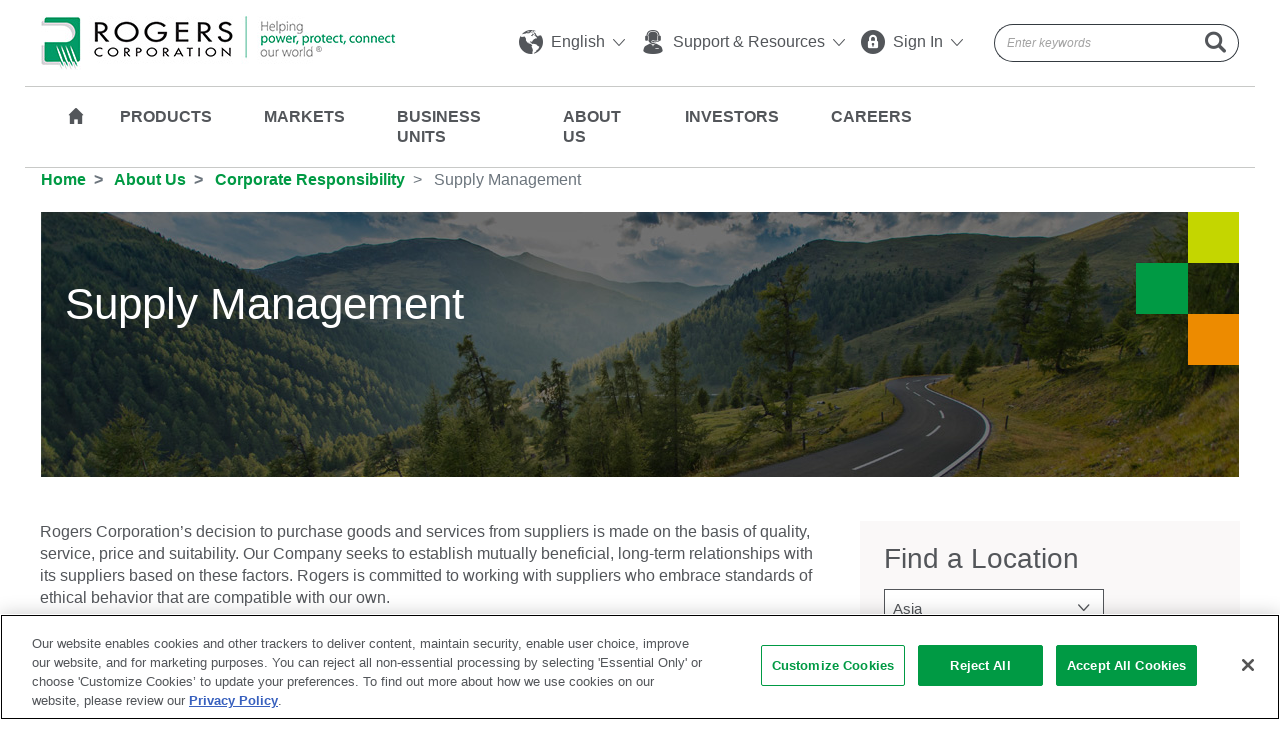

--- FILE ---
content_type: text/html; charset=utf-8
request_url: https://www.rogerscorp.com/about-us/corporate-responsibility/supply-management
body_size: 24482
content:

<!DOCTYPE html>
<html lang="en">
<head>
    <!-- OneTrust Cookies Consent Notice start for www.rogerscorp.com -->
    <script src="https://cdn.cookielaw.org/scripttemplates/otSDKStub.js" type="text/javascript" charset="UTF-8" data-domain-script="019a152b-b470-73c4-a147-74793c2bf25e"></script>
    <script type="text/javascript">
        function OptanonWrapper() { }
    </script>
    <!-- OneTrust Cookies Consent Notice end for www.rogerscorp.com -->
    <meta http-equiv="Content-Type" content="text/html;charset=UTF-8">
    <meta name="viewport" content="width=device-width, initial-scale=1, shrink-to-fit=no">

    <title>Supply Management</title>
    <meta name="description" content="Rogers is committed to working with suppliers who embrace standards of ethical behavior that are compatible with our own." />


    <link rel="canonical" href="https://www.rogerscorp.com/about-us/corporate-responsibility/supply-management" />
    <link rel="preload" href="/css/calibri.css" as="style">
    <link rel="stylesheet" href="https://cdn.jsdelivr.net/npm/bootstrap@4.1.3/dist/css/bootstrap.min.css" integrity="sha384-MCw98/SFnGE8fJT3GXwEOngsV7Zt27NXFoaoApmYm81iuXoPkFOJwJ8ERdknLPMO" crossorigin="anonymous">
    <link rel="stylesheet" href="/css/style.min.css?v=20250117-2">
    
    <!-- Google tag (gtag.js) -->
    <script async src="https://www.googletagmanager.com/gtag/js?id=G-58HXSHZF04"></script>
    <script>
        window.dataLayer = window.dataLayer || [];
        function gtag() { dataLayer.push(arguments); }
        gtag('js', new Date());

        gtag('config', 'G-58HXSHZF04');
    </script>
</head>
<body class=''>
    
<!-- Start Web Header -->
<header class="fixed-top fixed-topbar web-widget">
    <div class="container header-container">
        <!-- Start Nav-->
        <div class="d-flex flex-column">
            <div class="container static-container">
                <nav class="navbar navbar-expand-lg  border-bottom  py-3">
                    <!-- Start logo-->
                    <a class="navbar-brand" href="/"><img src="/-/media/project/rogerscorp/images/logo/logo-xl.png?h=54&amp;w=355&amp;hash=5F024C87EC1739CA5D734A36BC66AE74"></a>

                    <!-- End logo-->
                    <div class="collapse navbar-collapse justify-content-end" id="navbarCollapse">
                        <!-- Start Utility Nav-->
                        <ul class="navbar-nav utility-nav float-left">
                                                    <li class="mr-3 dropdown">
                                                        <a href="#" class="align-middle" data-toggle="dropdown" aria-haspopup="true" aria-expanded="false"><i class="fi flaticon-world mr-1"></i> English <i class="fi flaticon-angle ml-1"></i></a>
                                                        <ul class="dropdown-menu">
                                                                        <li><a href="https://www.rogerscorp.com" class="dropdown-item " target="">English</a> </li>
                                                                        <li><a href="https://www.rogerscorp.cn" class="dropdown-item " target="_blank">中文</a> </li>
                                                                        <li><a href="http://www.rogerscorp.jp/" class="dropdown-item " target="_blank">日本語</a> </li>
                                                        </ul>
                                                    </li>
                                                    <li class="mr-3 dropdown">
                                                        <a href="#" data-toggle="dropdown" aria-haspopup="true" aria-expanded="false"><i class="fi flaticon-support mr-1"></i> Support &amp; Resources <i class="fi flaticon-angle ml-1"></i></a>
                                                        <ul class="dropdown-menu">
                                                                        <li><a href="/support" class="dropdown-item global-support-track" target="">Global Support</a> </li>
                                                                        <li><a href="/support/order-process" class="dropdown-item " target="">How to Order</a> </li>
                                                                        <li><a href="/about-us/corporate-responsibility/certifications" class="dropdown-item " target="">Certifications</a> </li>
                                                                        <li><a href="/downloads" class="dropdown-item " target="">Document Library Search</a> </li>
                                                                        <li><a href="/blog" class="dropdown-item " target="">Blog</a> </li>
                                                                        <li><a href="/tools" class="dropdown-item " target="">Web Tools</a> </li>
                                                        </ul>
                                                    </li>
                                                    <li class="mr-3 dropdown">
                                                        <a href="#" class="align-middle" data-toggle="dropdown" aria-haspopup="true" aria-expanded="false"><i class="fi flaticon-lock mr-1"></i> Sign In <i class="fi flaticon-angle ml-1"></i></a>
                                                        <ul class="dropdown-menu">
                                                                        <li><a href="https://www.rogerstechub.com/login.php?utm_source=New%20Website&amp;utm_medium=Header&amp;utm_campaign=Tech%20Support%20Hub%20Global%20Nav" class="dropdown-item tech-support-hub-track" target="_blank">Technology Support Hub</a> </li>
                                                                        <li><a href="https://www.rogersdesignhub.com/login.php?utm_source=New%20Website&amp;utm_medium=Header&amp;utm_campaign=Design%20Support%20Hub%20Global%20Nav" class="dropdown-item design-support-hub-track" target="_blank">Design Support Hub</a> </li>
                                                        </ul>
                                                    </li>

                        </ul>
                        <!-- End Utility Nav-->
                        <!-- Start Search Global-->
                        <div class="col-md-4 pr-0 search-group-wrap">
                            <div class="input-group search-group" id="cludo-search-form">
                                <input class="form-control py-1 border-right-0 border-dark typeahead" type="search" value="" placeholder="Enter keywords" id="main-search" autocomplete="off">
                                <span class="input-group-append">
                                    <button class="btn btn-outline-secondary py-1 border-left-0 border-dark disabled" id="mainsearchbtn" type="button"> <i class="fi flaticon-search"></i> </button>
                                </span>
                            </div>
                        </div>
                        <!-- End Search-->
                    </div>
                </nav>
            </div>
            <!-- Start Main Nav-->
            <div class="container">
                <div class="d-flex flex-column">
                    <div class="main-nav clearfix">
                        <!-- Start logo-->
                        <a class="navbar-brand" href="/"><img src="/-/media/project/rogerscorp/images/logo/logo-stick-nav.jpg?h=53&amp;w=40&amp;hash=55E74B49DCB19E5F133ADAF819288A7E"></a>

                        <div class="navbar-collapse justify-content-end">
                            <nav class="navbar navbar-expand-lg">
                                <div class="container ">
                                    <ul class="navbar-nav">

                                        <li class="home"><a href="/"><i class="fi flaticon-black"></i></a></li>
                                                    <li class="dropdown dropdown-megamenu">
                                                        <a href="#" id="productMenu" data-toggle="dropdown" aria-haspopup="true" aria-expanded="false">Products</a>
                                                        <!-- Mega menu start-->
                                                        <!-- Container Custom Menu Class e.g. business-units-menu /  product-menu / about-menu / investors-menu / careers-menu-->
                                                        <div class="dropdown-menu dropdown-container product-menu">

                                                            <div class="container ">
                                                                <div class="d-flex">
                                                                        <div class="col-4 pr-3 borer border-right">
                                                                                            <h4><a href="/advanced-electronics-solutions" class="">Advanced Electronics Solutions</a> </h4>
                                                                                                        <h5>RF Solutions Laminates and 3D Printable Materials</h5>
                                                                                                        <ul>
                                                                                                                    <li><a href="/advanced-electronics-solutions/ad-series-laminates">AD Series® Laminates</a> </li>
                                                                                                                    <li><a href="/advanced-electronics-solutions/anteo-laminates">Anteo™ Laminates</a> </li>
                                                                                                                    <li><a href="/advanced-electronics-solutions/clte-series-laminates">CLTE Series® Laminates</a> </li>
                                                                                                                    <li><a href="/advanced-electronics-solutions/cuclad-series-laminates">CuClad® Series</a> </li>
                                                                                                                    <li><a href="/advanced-electronics-solutions/diclad-series-laminates">DiClad® Series Laminates</a> </li>
                                                                                                                    <li><a href="/advanced-electronics-solutions/im-series-laminates">IM Series™ Laminates</a> </li>
                                                                                                                    <li><a href="/advanced-electronics-solutions/isoclad-series-laminates">IsoClad® Series Laminates</a> </li>
                                                                                                                    <li><a href="/advanced-electronics-solutions/kappa-438-laminates">Kappa® 438 Laminates</a> </li>
                                                                                                                    <li><a href="/advanced-electronics-solutions/magtrex-555-high-impedance-laminates">MAGTREX® Laminates</a> </li>
                                                                                                                    <li><a href="/advanced-electronics-solutions/radix-printable-dielectric">Radix™ Printable Dielectric</a> </li>
                                                                                                                    <li><a href="/advanced-electronics-solutions/ro3000-series-laminates">RO3000® Series</a> </li>
                                                                                                                    <li><a href="/advanced-electronics-solutions/ro4000-series-laminates">RO4000® Series</a> </li>
                                                                                                                    <li><a href="/advanced-electronics-solutions/rt-duroid-laminates">RT/duroid® Laminates</a> </li>
                                                                                                                    <li><a href="/advanced-electronics-solutions/tc-series-laminates">TC Series® Laminates</a> </li>
                                                                                                                    <li><a href="/advanced-electronics-solutions/tmm-laminates">TMM® Laminates</a> </li>
                                                                                                                    <li><a href="/advanced-electronics-solutions/xtremespeed-ro1200-laminates">XtremeSpeed&trade; RO1200&trade; Series&nbsp;</a> </li>
                                                                                                        </ul>
                                                                                                        <h5>RF Solutions Prepregs, Bondplys, and Thermally &amp; Electrically Conductive Adhesives</h5>
                                                                                                        <ul>
                                                                                                                    <li><a href="/advanced-electronics-solutions/prepregs-and-bondplys">Prepregs, Bondplys, and Thermally &amp; Electrically Conductive Adhesives</a> </li>
                                                                                                        </ul>
                                                                        </div>
                                                                                                                                            <div class="col-4 px-4 borer border-right">
                                                                                        <h4>&nbsp;</h4>
                                                                                                        <h5>Busbar Solutions</h5>
                                                                                                        <ul>
                                                                                                                    <li><a href="/advanced-electronics-solutions/rolinx-busbars">ROLINX® Busbars</a> </li>
                                                                                                        </ul>
                                                                                                        <h5>Ceramic Substrates</h5>
                                                                                                        <ul>
                                                                                                                    <li><a href="/advanced-electronics-solutions/curamik-ceramic-substrates">curamik® Metallized Ceramic Substrates</a> </li>
                                                                                                        </ul>
                                                                                                        <h5>Coolers</h5>
                                                                                                        <ul>
                                                                                                                    <li><a href="/advanced-electronics-solutions/curamik-cooling-solutions">curamik® Cooling Solutions</a> </li>
                                                                                                        </ul>
                                                                                            <h4 class="pt-3"><a href="/elastomer-components" class="">Elastomer Components</a> </h4>
                                                                                                        <ul>
                                                                                                                    <li><a href="/elastomer-components/endur-elastomer-components">ENDUR® Components</a> </li>
                                                                                                                    <li><a href="/elastomer-components/nitrophyl">NITROPHYL® NBR Floats</a> </li>
                                                                                                        </ul>
                                                                        </div>
                                                                                                                                            <div class="col-4 pl-4">
                                                                                            <h4><a href="/elastomeric-material-solutions" class="">Elastomeric Material Solutions</a> </h4>
                                                                                                        <h5>Thermal Propagation Delay Materials</h5>
                                                                                                        <ul>
                                                                                                                    <li><a href="/elastomeric-material-solutions/procell-ev-firewall">ProCell&trade; EV Firewall</a> </li>
                                                                                                        </ul>
                                                                                                        <h5>Polyurethane Materials</h5>
                                                                                                        <ul>
                                                                                                                    <li><a href="/elastomeric-material-solutions/poron-industrial-polyurethanes">PORON® Industrial Polyurethanes</a> </li>
                                                                                                                    <li><a href="/elastomeric-material-solutions/poron-medical-polyurethanes">PORON&reg; Medical Polyurethanes</a> </li>
                                                                                                                    <li><a href="/elastomeric-material-solutions/poron-comfort">PORON® Comfort</a> </li>
                                                                                                                    <li><a href="/elastomeric-material-solutions/xrd-impact">XRD® Impact</a> </li>
                                                                                                        </ul>
                                                                                                        <h5>Foam, Solid, and Sponge Silicones</h5>
                                                                                                        <ul>
                                                                                                                    <li><a href="/elastomeric-material-solutions/arlon-silicones">ARLON® Silicones</a> </li>
                                                                                                                    <li><a href="/elastomeric-material-solutions/bisco-silicones">BISCO® Silicones</a> </li>
                                                                                                                    <li>
                                                                                                                        <a href="https://silicone.co.uk/" target="_blank">Silicone Engineering Silicones</a>
                                                                                                                    </li>
                                                                                                        </ul>
                                                                                                        <h5>PTFE, UHMW &amp; Pressure Sensitive Tapes</h5>
                                                                                                        <ul>
                                                                                                                    <li><a href="/elastomeric-material-solutions/dewal-products">DeWAL® Products</a> </li>
                                                                                                        </ul>
                                                                                                        <h5>Flexographic Printing Cushions</h5>
                                                                                                        <ul>
                                                                                                                    <li><a href="/elastomeric-material-solutions/rbak-cushion-mounting-materials">R/bak® Cushion Mounting Materials</a> </li>
                                                                                                        </ul>
                                                                        </div>
                                                                </div>
                                                            </div>
                                                        </div>
                                                        <!-- Mega menu End-->
                                                    </li>
                                                <!-- Two Columns Tab -->
                                                <!-- Two Columns Tab -->
                                                    <li class="dropdown dropdown-megamenu">
                                                        <a href="#" id="marketsMenu" data-toggle="dropdown" aria-haspopup="true" aria-expanded="false">Markets</a>
                                                        <div class="dropdown-menu dropdown-container markets-menu">
                                                            <div class="container px-5">
                                                                    <div class="col-12 mb-3">
                                                                        <h3><a href="/markets">Markets</a></h3>
                                                                    </div>
                                                                <div class="d-flex">
                                                                        <div class="col-6 pr-5">
                                                                            <!-- Change to custom css class -->
                                                                                        <ul class="pr-lg-5">
                                                                                                    <li>
                                                                                                        <h4><a href="/markets/aerospace-and-defense">Aerospace & Defense</a></h4>
                                                                                                            <p>Advanced materials with high reliability under extreme conditions, critical for aerospace, commercial aircraft and defense applications.</p>
                                                                                                    </li>
                                                                                                    <li>
                                                                                                        <h4><a href="/markets/automotive-and-ev-hev">Automotive & EV/HEV</a></h4>
                                                                                                            <p>Rogers is a leading automotive advanced materials supplier with a wide range of industry solutions to power, protect and connect vehicles.</p>
                                                                                                    </li>
                                                                                                    <li>
                                                                                                        <h4><a href="/markets/connected-devices">Connected Devices</a></h4>
                                                                                                            <p>Enabling electronic devices and more to operate interactively or autonomously by use of wireless protocols.</p>
                                                                                                    </li>
                                                                                                    <li>
                                                                                                        <h4><a href="/markets/footwear-and-impact-safety">Footwear &amp; Impact Safety</a></h4>
                                                                                                            <p>Advanced material technologies that provide flexible comfort and wearable impact protection.</p>
                                                                                                    </li>
                                                                                                    <li>
                                                                                                        <h4><a href="/markets/general-industrial">General Industrial</a></h4>
                                                                                                            <p>Industrial engineers and designers rely on Rogers’ advanced materials to enable reliability, efficiency and performance.</p>
                                                                                                    </li>
                                                                                                    <li>
                                                                                                        <h4><a href="/markets/major-appliances">Major Appliances</a></h4>
                                                                                                            <p>Rogers increases energy efficiency with high quality, performance-optimized power electronics.</p>
                                                                                                    </li>
                                                                                                    <li>
                                                                                                        <h4><a href="/markets/medical">Medical</a></h4>
                                                                                                            <p>Rogers enables high quality patient care in applications ranging from medical instruments to patient cushioning and wound care.</p>
                                                                                                    </li>
                                                                                        </ul>
                                                                        </div>
                                                                                                                                            <!-- Change to custom css class -->
                                                                        <div class="col-6 pr-5">

                                                                                        <ul class="pr-lg-5 pt-0">
                                                                                                    <li>
                                                                                                        <h4><a href="/markets/portable-electronics">Portable Electronics</a></h4>
                                                                                                            <p>Rogers provides complex and compact electronics with superior fabrication and protection.</p>
                                                                                                    </li>
                                                                                                    <li>
                                                                                                        <h4><a href="/markets/printing">Printing</a></h4>
                                                                                                            <p>R/bak&reg; cushion mounting materials provide shock absorption, compressibility, improved registration and reduced dot gain in printing applications.</p>
                                                                                                    </li>
                                                                                                    <li>
                                                                                                        <h4><a href="/markets/rail">Rail</a></h4>
                                                                                                            <p>Solutions to power and protect mass transit rail systems.</p>
                                                                                                    </li>
                                                                                                    <li>
                                                                                                        <h4><a href="/markets/wind-and-solar">Wind & Solar</a></h4>
                                                                                                            <p>Enabling system efficiency and reliability for wind and solar renewable energy sources.</p>
                                                                                                    </li>
                                                                                                    <li>
                                                                                                        <h4><a href="/markets/wired-infrastructure-and-data-centers">Wired Infrastructure and Data Centers</a></h4>
                                                                                                            <p>Materials for applications in data center &amp; wired infrastructure environments.</p>
                                                                                                    </li>
                                                                                                    <li>
                                                                                                        <h4><a href="/markets/wireless-infrastructure">Wireless Infrastructure</a></h4>
                                                                                                            <p>Low-loss, high frequency advanced materials with well-controlled dielectric properties to enable microwave and RF applications, including mobile networks.</p>
                                                                                                    </li>
                                                                                        </ul>
                                                                        </div>
                                                                </div>
                                                            </div>
                                                        </div>
                                                    </li>
                                                    <li class="dropdown dropdown-megamenu">
                                                        <a href="#" id="businessMenu" data-toggle="dropdown" aria-haspopup="true" aria-expanded="false">Business Units</a>
                                                        <!-- Mega menu start-->
                                                        <!-- Container Custom Menu Class e.g. business-units-menu /  product-menu / about-menu / investors-menu / careers-menu-->
                                                        <div class="dropdown-menu dropdown-container business-units-menu">

                                                            <div class="container ">
                                                                <div class="d-flex">
                                                                        <div class="col-4 pr-3 borer border-right">
                                                                                            <h4><a href="/advanced-electronics-solutions" class="">Advanced Electronics Solutions</a> </h4>
                                                                                        <p>Rogers’ Advanced Electronics Solutions are engineered to solve the challenges driven by higher frequency, high speed and high power electronics through design, development and application support required to deliver quality, reliable solutions.</p>
                                                                                            <ul>
                                                                                                        <li><a href="/advanced-electronics-solutions" target="" class="">Products</a></li>
                                                                                                        <li><a href="https://www.rogersdesignhub.com" target="" class="">Design Support Hub</a></li>
                                                                                                        <li><a href="https://www.rogerstechub.com/" target="_blank" class="tech-support-hub-track">Technical Support Hub</a></li>
                                                                                                        <li><a href="/advanced-electronics-solutions/tools" target="" class="">Tools</a></li>
                                                                                                        <li><a href="/SupportDetails?BusinessUnitId=%7B6D702098-1C8B-4649-B18D-0FCD2B926BE0%7D&amp;SupportTypeId=%7B4105BD6E-997B-495F-A14F-9E33E22ACE48%7D" target="" class="global-support-track">Customer Support</a></li>
                                                                                            </ul>
                                                                        </div>
                                                                                                                                            <div class="col-4 px-4 borer border-right">
                                                                                            <h4><a href="/elastomeric-material-solutions" class="">Elastomeric Material Solutions</a> </h4>
                                                                                        <p>Rogers&#39; Elastomeric Material Solutions are engineered for superior performance, from ultra-thin protection for sensitive electronics to robust gasketing for automotive applications.</p>
                                                                                            <ul>
                                                                                                        <li><a href="/elastomeric-material-solutions" target="" class="">Products</a> </li>
                                                                                                        <li><a href="/elastomeric-material-solutions/tools" target="" class="">Tools</a> </li>
                                                                                                        <li><a href="/SupportDetails?BusinessUnitId=%7B0075752E-56D3-4A95-BAC5-91E390374940%7D&amp;SupportTypeId=%7BCD7C7B88-76A1-497F-9984-E0794AF70A94%7D" target="" class="global-support-track">Customer Support</a> </li>
                                                                                                        <li><a href="/elastomeric-material-solutions/success-stories" target="" class="">Success Stories</a> </li>
                                                                                                        <li><a href="/blog" target="" class="">Blogs</a> </li>
                                                                                            </ul>
                                                                        </div>
                                                                                                                                            <div class="col-4 pl-4">
                                                                                            <h4><a href="/elastomer-components" class="">Elastomer Components</a> </h4>
                                                                                        <p>Rogers&#39; Elastomer Components Division produces two product lines – NITROPHYL&#174; Floats and ENDUR&#174; Components – with manufacturing headquarters in Suzhou. </p>
                                                                                        <br />
                                                                        </div>
                                                                </div>
                                                            </div>
                                                        </div>
                                                        <!-- Mega menu End-->
                                                    </li>
                                                <!-- Two Columns Tab -->
                                                    <li class="dropdown dropdown-megamenu">
                                                        <a href="#" id="aboutMenu" data-toggle="dropdown" aria-haspopup="true" aria-expanded="false">About Us</a>
                                                        <!-- Mega menu start-->
                                                        <!-- Container Custom Menu Class e.g. business-units-menu /  product-menu / about-menu / investors-menu / careers-menu-->
                                                        <div class="dropdown-menu dropdown-container business-units-menu about-menu">

                                                            <div class="container ">
                                                                    <div class="col-12 mb-3">
                                                                        <h3><a href="/about-us">About Us</a></h3>
                                                                    </div>
                                                                <div class="d-flex">
                                                                        <div class="col-4 pr-3 borer border-right">
                                                                                            <h4><a href="/about-us" class="">Our Businesses</a> </h4>
                                                                                        <p>Global leaders in engineered materials to power, protect and connect our world.</p>
                                                                                            <ul>
                                                                                                        <li><a href="/advanced-electronics-solutions" target="" class="">Advanced Electronics Solutions</a></li>
                                                                                                        <li><a href="/elastomeric-material-solutions" target="" class="">Elastomeric Material Solutions</a></li>
                                                                                                        <li><a href="/elastomer-components" target="" class="">Elastomer Components</a></li>
                                                                                            </ul>
                                                                                        <h4>&nbsp;</h4>
<hr />
<h5> <a href="/about-us/history">History</a> &nbsp;|&nbsp; <a href="/about-us/innovation-at-rogers">Innovation</a>&nbsp;&nbsp;|&nbsp; <a href="/tradeshows">Tradeshows</a>
</h5>                                                                        </div>
                                                                                                                                            <div class="col-4 px-4 borer border-right">
                                                                                            <h4><a href="/about-us/corporate-responsibility" class="">Corporate Responsibility</a> </h4>
                                                                                        <p>Our responsibility to protect our coworkers and communities is achieved by focusing on health, safety, environmental protection and corporate conduct in all aspects of our business. Explore the sections below to learn more about how Rogers works to protect and improve our communities and business.<br/></p>
                                                                                            <ul>
                                                                                                        <li><a href="/about-us/corporate-responsibility/environmental-health-and-safety" target="" class="">Environmental, Health and Safety</a> </li>
                                                                                                        <li><a href="/about-us/corporate-responsibility/code-of-business-ethics" target="" class="">Code of Business Ethics</a> </li>
                                                                                                        <li><a href="/about-us/corporate-responsibility/sustainability-report" target="" class="">Sustainability Report</a> </li>
                                                                                                        <li><a href="/about-us/we-are-rogers" target="" class="">We Are Rogers: Our People, Our Values</a> </li>
                                                                                                        <li><a href="/about-us/corporate-responsibility/certifications" target="" class="">Certifications</a> </li>
                                                                                                        <li><a href="/about-us/corporate-responsibility/supply-management" target="" class="">Supply Management</a> </li>
                                                                                                        <li><a href="/about-us/senior-leadership" target="" class="">Senior Leadership</a> </li>
                                                                                            </ul>
                                                                        </div>
                                                                                                                                            <div class="col-4 pl-4">
                                                                                        <h4>&nbsp;</h4>
<h4> <i class="fi flaticon-news-1 icon-big mr-2"></i> <a href="/news">News</a> </h4>
<h4 class="my-3"> <i class="fi flaticon-world icon-big mr-2"></i> <a href="/support">Contact Us</a> </h4>
<p><img src="/assets/images/contact-map.jpg" class="img-fluid" /> </p>
<ul><li><a href="/global-locations">Global Locations</a></li>
<li> <a href="/investors/contact-investor-relations">Investor Relations</a> </li>
<li> <a href="/support">Global Support</a> </li></ul>                                                                        </div>
                                                                </div>
                                                            </div>
                                                        </div>
                                                        <!-- Mega menu End-->
                                                    </li>
                                                <!-- Two Columns Tab -->
                                                    <li class="dropdown dropdown-megamenu">
                                                        <a href="#" id="investorsMenu" data-toggle="dropdown" aria-haspopup="true" aria-expanded="false">Investors</a>
                                                        <!-- Mega menu start-->
                                                        <!-- Container Custom Menu Class e.g. business-units-menu /  product-menu / about-menu / investors-menu / careers-menu-->
                                                        <div class="dropdown-menu dropdown-container business-units-menu investors-menu">

                                                            <div class="container ">
                                                                    <div class="col-12 mb-3">
                                                                        <h3><a href="/investors">Investors</a></h3>
                                                                    </div>
                                                                <div class="d-flex">
                                                                        <div class="col-4 pr-3 borer border-right">
                                                                                            <h5>Investor Relations</h5>
                                                                                            <ul>
                                                                                                        <li><a href="/investors" target="" class="">Investor Relations Home</a></li>
                                                                                                        <li><a href="/investors/press-releases" target="" class="">Press Releases</a></li>
                                                                                                        <li><a href="/investors/events-and-presentations" target="" class="">Events and Presentations</a></li>
                                                                                                        <li><a href="/investors/contact-investor-relations" target="" class="">Contact Investor Relations</a></li>
                                                                                                        <li><a href="/investors/notifications" target="" class="">Email Alerts</a></li>
                                                                                            </ul>
                                                                        </div>
                                                                                                                                            <div class="col-4 px-4 borer border-right">
                                                                                            <h5>Financials</h5>
                                                                                            <ul>
                                                                                                        <li><a href="/investors/annual-reports-and-sec-filings" target="" class="">SEC Filings</a> </li>
                                                                                                        <li><a href="/investors/quarterly-results" target="" class="">Quarterly Results</a> </li>
                                                                                                        <li><a href="/investors/analyst-coverage" target="" class="">Analyst Coverage</a> </li>
                                                                                            </ul>
                                                                        </div>
                                                                                                                                            <div class="col-4 pl-4">
                                                                                            <h5>Corporate Governance</h5>
                                                                                            <ul>
                                                                                                        <li><a href="/investors/corporate-governance" target="" class="">Corporate Governance</a> </li>
                                                                                                        <li><a href="/about-us/senior-leadership" target="" class="">Senior Leadership</a> </li>
                                                                                                        <li><a href="/investors/board-of-directors" target="" class="">Board of Directors</a> </li>
                                                                                            </ul>
                                                                        </div>
                                                                </div>
                                                            </div>
                                                        </div>
                                                        <!-- Mega menu End-->
                                                    </li>
                                                <!-- Two Columns Tab -->
                                                    <li class="dropdown dropdown-megamenu">
                                                        <a href="#" id="careersMenu" data-toggle="dropdown" aria-haspopup="true" aria-expanded="false">Careers</a>
                                                        <!-- Mega menu start-->
                                                        <!-- Container Custom Menu Class e.g. business-units-menu /  product-menu / about-menu / investors-menu / careers-menu-->
                                                        <div class="dropdown-menu dropdown-container business-units-menu careers-menu">

                                                            <div class="container ">
                                                                    <div class="col-12 mb-3">
                                                                        <h3><a href="/careers">Careers</a></h3>
                                                                    </div>
                                                                <div class="d-flex">
                                                                        <div class="col-4 pr-3 borer border-right">
                                                                                            <h4><a href="https://careers.rogerscorp.com/" class="">Global Career Opportunities</a> </h4>
                                                                                        <p>Learn more about what makes Rogers a great place to work and view current job openings. Our competitive benefits packages help our employees live their best, both on and off the job. And we offer an exciting summer internship program for motivated students.</p>
                                                                                            <ul>
                                                                                                        <li><a href="/careers/benefits" target="" class="">Benefits</a></li>
                                                                                                        <li><a href="https://careers.rogerscorp.com/" target="_blank" class="job-listing-link-track">Job Listings</a></li>
                                                                                                        <li><a href="/careers/student-opportunities" target="" class="">Student Opportunities </a></li>
                                                                                            </ul>
                                                                        </div>
                                                                                                                                            <div class="col-4 px-4 borer border-right">
                                                                                            <h4><a href="/careers/cultural-behaviors" class="">Culture</a> </h4>
                                                                                        <p>At Rogers Corporation, we’re growing fast. So we empower employees to take initiative and get results. We’re all working together toward a single mission: to power, protect and connect our world. Learn more about how our culture of excellence drives us forward.<br/></p>
                                                                        </div>
                                                                                                                                            <div class="col-4 pl-4">
                                                                                        <h4>&nbsp;</h4>
<!-- Start White Widget -->
<div class="white-widget border">
<p class="my-3"><img alt="" src="/assets/images/careers-img.jpg" class="img-fluid" /></p>
<p><a rel="noopener noreferrer" rel="noopener noreferrer" href="https://careers.rogerscorp.com/" class="btn btn-lg search-job-listing-btn" target="_blank">Search Job Listings</a></p>
</div>                                                                        </div>
                                                                </div>
                                                            </div>
                                                        </div>
                                                        <!-- Mega menu End-->
                                                    </li>
                                                <!-- Two Columns Tab -->
                                    </ul>

                                    <!-- Start Search-->
                                    <div class="col-md-4 pr-0 search-group-wrap">
                                        <div class="input-group search-group" id="cludo-search-form-sticky">
                                            <input class="form-control py-1 border-right-0 border-dark typeahead" type="search" value="" placeholder="Enter keywords" id="main-search1" autocomplete="off">
                                            <span class="input-group-append">
                                                <button class="btn btn-outline-secondary py-1 border-left-0 border-dark" type="button" id="mainsearchbtn1"> <i class="fi flaticon-search"></i> </button>
                                            </span>
                                        </div>
                                    </div>
                                    <!-- End Search-->
                                </div>
                            </nav>
                        </div>
                    </div>
                </div>
            </div>
            <!-- End Main Nav-->
        </div>
    </div>
    <!-- END nav -->
</header>
<!-- END Web Header -->


<!-- Loading Contents From Partial View-->
<header class="fixed-top mobile-widget">
    <div class="container">
        <nav class="navbar p-2">
            <!-- Start logo-->
            <a class="navbar-brand" href="/">
                <img src="/-/media/project/rogerscorp/images/logo/logo-sm.jpg?h=46&amp;w=168&amp;hash=B3DE6D0A050EA03A710EEE31F0997ECE" alt="Rogers Corporation">
            </a>
            <a href="/globalsearch" class="mobile-header-search"><i class="fi flaticon-search"></i></a>
            <div class="cd-dropdown-trigger"><span></span><span></span><span></span><span></span></div>
            <nav class="cd-dropdown">
                <ul class="cd-dropdown-content">
                            <!-- /sitecore/templates/Project/Common/Content Types/Links/Mobile Menu/Mobile Menu Tab Item Products-->
                                <!-- Business Units  Start -->
                                <li class="has-children">
                                    <a href="#">Products</a>
                                    <ul class="cd-secondary-dropdown is-hidden">
                                        <li class="go-back back"><a href="#">Back</a></li>
                                        <li class="back-index go-back"><a href="#">Products</a> </li>

                                                        <li class="has-children">
                                                            <a href="">Laminate Materials</a>
                                                            <ul class="sub-child is-hidden">
                                                                <li class="go-back back"><a href="#0">Back</a></li>
                                                                <li class="back-index go-parant"><a href="#">Products</a> </li>
                                                                <li class="back-index go-back"><a href="">Laminate Materials</a> </li>

                                                                        <li><a href="/advanced-electronics-solutions/ad-series-laminates">AD Series® Laminates</a></li>
                                                                        <li><a href="/advanced-electronics-solutions/anteo-laminates">Anteo™ Laminates</a></li>
                                                                        <li><a href="/advanced-electronics-solutions/clte-series-laminates">CLTE Series® Laminates</a></li>
                                                                        <li><a href="/advanced-electronics-solutions/cuclad-series-laminates">CuClad® Series</a></li>
                                                                        <li><a href="/advanced-electronics-solutions/diclad-series-laminates">DiClad® Series Laminates</a></li>
                                                                        <li><a href="/advanced-electronics-solutions/im-series-laminates">IM Series™ Laminates</a></li>
                                                                        <li><a href="/advanced-electronics-solutions/isoclad-series-laminates">IsoClad® Series Laminates</a></li>
                                                                        <li><a href="/advanced-electronics-solutions/kappa-438-laminates">Kappa® 438 Laminates</a></li>
                                                                        <li><a href="/advanced-electronics-solutions/magtrex-555-high-impedance-laminates">MAGTREX® Laminates</a></li>
                                                                        <li><a href="/advanced-electronics-solutions/radix-printable-dielectric">Radix™ Printable Dielectric</a></li>
                                                                        <li><a href="/advanced-electronics-solutions/ro3000-series-laminates">RO3000® Series</a></li>
                                                                        <li><a href="/advanced-electronics-solutions/ro4000-series-laminates">RO4000® Series</a></li>
                                                                        <li><a href="/advanced-electronics-solutions/rt-duroid-laminates">RT/duroid® Laminates</a></li>
                                                                        <li><a href="/advanced-electronics-solutions/speedwave-300p-prepreg">SpeedWave® 300P Prepreg</a></li>
                                                                        <li><a href="/advanced-electronics-solutions/tc-series-laminates">TC Series® Laminates</a></li>
                                                                        <li><a href="/advanced-electronics-solutions/tmm-laminates">TMM® Laminates</a></li>
                                                                        <li><a href="/advanced-electronics-solutions/xtremespeed-ro1200-laminates">XtremeSpeed&trade; RO1200&trade; Series&nbsp;</a></li>
                                                            </ul>
                                                        </li>
                                                        <li class="has-children">
                                                            <a href="">Prepreg &amp; Bonding Materials</a>
                                                            <ul class="sub-child is-hidden">
                                                                <li class="go-back back"><a href="#0">Back</a></li>
                                                                <li class="back-index go-parant"><a href="#">Products</a> </li>
                                                                <li class="back-index go-back"><a href="">Prepreg &amp; Bonding Materials</a> </li>

                                                                        <li><a href="/advanced-electronics-solutions/2929-bondply">2929 Bondply Series</a></li>
                                                                        <li><a href="/advanced-electronics-solutions/coolspan-thermally-and-electrically-conductive-adhesive">COOLSPAN® TECA Film</a></li>
                                                                        <li><a href="/advanced-electronics-solutions/cuclad-series-laminates">CuClad® Series</a></li>
                                                                        <li><a href="/advanced-electronics-solutions/ro4000-series-laminates">RO4000® Series</a></li>
                                                                        <li><a href="/advanced-electronics-solutions/prepregs-and-bondplys/speedwave-300p-prepreg">SpeedWave® 300P Prepreg</a></li>
                                                            </ul>
                                                        </li>
                                                        <li class="has-children">
                                                            <a href="/elastomeric-material-solutions">Foam, Solid, and Sponge Silicones</a>
                                                            <ul class="sub-child is-hidden">
                                                                <li class="go-back back"><a href="#0">Back</a></li>
                                                                <li class="back-index go-parant"><a href="#">Products</a> </li>
                                                                <li class="back-index go-back"><a href="/elastomeric-material-solutions">Foam, Solid, and Sponge Silicones</a> </li>

                                                                        <li><a href="/elastomeric-material-solutions/arlon-silicones">ARLON® Silicones</a></li>
                                                                        <li><a href="/elastomeric-material-solutions/bisco-silicones">BISCO® Silicones</a></li>
                                                                        <li><a href="/elastomeric-material-solutions/poron-medical-polyurethanes">PORON&reg; Medical Polyurethanes</a></li>
                                                                        <li><a href="/elastomeric-material-solutions/poron-industrial-polyurethanes">PORON® Industrial Polyurethanes</a></li>
                                                                        <li><a href="/elastomeric-material-solutions/dewal-products">DeWAL® Products</a></li>
                                                                        <li><a href="/elastomeric-material-solutions/rbak-cushion-mounting-materials">R/bak® Cushion Mounting Materials</a></li>
                                                                        <li>
                                                                            <a href="https://silicone.co.uk/" target="_blank">Silicone Engineering Silicones</a>
                                                                        </li>
                                                            </ul>
                                                        </li>
                                                        <li class="has-children">
                                                            <a href="">Thermal Propagation Delay Materials</a>
                                                            <ul class="sub-child is-hidden">
                                                                <li class="go-back back"><a href="#0">Back</a></li>
                                                                <li class="back-index go-parant"><a href="#">Products</a> </li>
                                                                <li class="back-index go-back"><a href="">Thermal Propagation Delay Materials</a> </li>

                                                                        <li><a href="/elastomeric-material-solutions/procell-ev-firewall">ProCell&trade; EV Firewall</a></li>
                                                            </ul>
                                                        </li>
                                                        <li class="has-children">
                                                            <a href="">Polyurethane Materials</a>
                                                            <ul class="sub-child is-hidden">
                                                                <li class="go-back back"><a href="#0">Back</a></li>
                                                                <li class="back-index go-parant"><a href="#">Products</a> </li>
                                                                <li class="back-index go-back"><a href="">Polyurethane Materials</a> </li>

                                                                        <li><a href="/elastomeric-material-solutions/poron-industrial-polyurethanes">PORON® Industrial Polyurethanes</a></li>
                                                                        <li><a href="/elastomeric-material-solutions/poron-medical-polyurethanes">PORON&reg; Medical Polyurethanes</a></li>
                                                                        <li><a href="/elastomeric-material-solutions/poron-comfort">PORON® Comfort</a></li>
                                                                        <li><a href="/elastomeric-material-solutions/xrd-impact">XRD® Impact</a></li>
                                                            </ul>
                                                        </li>
                                                        <li class="has-children">
                                                            <a href="">PTFE, UHMW &amp; Pressure Sensitive Tapes</a>
                                                            <ul class="sub-child is-hidden">
                                                                <li class="go-back back"><a href="#0">Back</a></li>
                                                                <li class="back-index go-parant"><a href="#">Products</a> </li>
                                                                <li class="back-index go-back"><a href="">PTFE, UHMW &amp; Pressure Sensitive Tapes</a> </li>

                                                                        <li><a href="/elastomeric-material-solutions/dewal-products">DeWAL® Products</a></li>
                                                                        <li><a href="/elastomeric-material-solutions/procell-ev-firewall">ProCell&trade; EV Firewall</a></li>
                                                            </ul>
                                                        </li>
                                                        <li class="has-children">
                                                            <a href="">Flexographic Printing Cushions</a>
                                                            <ul class="sub-child is-hidden">
                                                                <li class="go-back back"><a href="#0">Back</a></li>
                                                                <li class="back-index go-parant"><a href="#">Products</a> </li>
                                                                <li class="back-index go-back"><a href="">Flexographic Printing Cushions</a> </li>

                                                                        <li><a href="/elastomeric-material-solutions/rbak-cushion-mounting-materials">R/bak® Cushion Mounting Materials</a></li>
                                                            </ul>
                                                        </li>
                                                        <li class="has-children">
                                                            <a href="">Busbar Solutions</a>
                                                            <ul class="sub-child is-hidden">
                                                                <li class="go-back back"><a href="#0">Back</a></li>
                                                                <li class="back-index go-parant"><a href="#">Products</a> </li>
                                                                <li class="back-index go-back"><a href="">Busbar Solutions</a> </li>

                                                                        <li><a href="/advanced-electronics-solutions/rolinx-busbars">ROLINX® Busbars</a></li>
                                                            </ul>
                                                        </li>
                                                        <li class="has-children">
                                                            <a href="">Ceramic Substrates</a>
                                                            <ul class="sub-child is-hidden">
                                                                <li class="go-back back"><a href="#0">Back</a></li>
                                                                <li class="back-index go-parant"><a href="#">Products</a> </li>
                                                                <li class="back-index go-back"><a href="">Ceramic Substrates</a> </li>

                                                                        <li><a href="/advanced-electronics-solutions/curamik-ceramic-substrates">curamik® Metallized Ceramic Substrates</a></li>
                                                            </ul>
                                                        </li>
                                                        <li class="has-children">
                                                            <a href="">Coolers</a>
                                                            <ul class="sub-child is-hidden">
                                                                <li class="go-back back"><a href="#0">Back</a></li>
                                                                <li class="back-index go-parant"><a href="#">Products</a> </li>
                                                                <li class="back-index go-back"><a href="">Coolers</a> </li>

                                                                        <li><a href="/advanced-electronics-solutions/curamik-cooling-solutions">curamik® Cooling Solutions</a></li>
                                                            </ul>
                                                        </li>
                                                        <li class="has-children">
                                                            <a href="/elastomer-components">Elastomer Components</a>
                                                            <ul class="sub-child is-hidden">
                                                                <li class="go-back back"><a href="#0">Back</a></li>
                                                                <li class="back-index go-parant"><a href="#">Products</a> </li>
                                                                <li class="back-index go-back"><a href="/elastomer-components">Elastomer Components</a> </li>

                                                                        <li><a href="/elastomer-components/endur-elastomer-components">ENDUR® Components</a></li>
                                                                        <li><a href="/elastomer-components/nitrophyl">NITROPHYL® NBR Floats</a></li>
                                                            </ul>
                                                        </li>

                                    </ul>
                                </li>
                                <!-- Business Units  Nav end -->
                            <!-- /sitecore/templates/Project/Common/Content Types/Links/Mobile Menu/Mobile Menu Link List  Markets-->
                            <!-- /sitecore/templates/Project/Common/Content Types/Links/Mobile Menu/Mobile Menu Tab Item Products-->
                            <!-- /sitecore/templates/Project/Common/Content Types/Links/Mobile Menu/Mobile Menu Link List  Markets-->
                                <!-- Markets Nav Start -->
                                <li class="has-children">
                                    <a href="/markets">Markets</a>
                                    <ul class="cd-secondary-dropdown is-hidden">
                                        <li class="go-back back"><a href="#">Back</a></li>
                                        <li class="back-index"><a href="/markets">Markets</a> </li>
                                                <li><a href="/markets/aerospace-and-defense">Aerospace & Defense</a></li>
                                                <li><a href="/markets/automotive-and-ev-hev">Automotive & EV/HEV</a></li>
                                                <li><a href="/markets/connected-devices">Connected Devices</a></li>
                                                <li><a href="/markets/footwear-and-impact-safety">Footwear &amp; Impact Safety</a></li>
                                                <li><a href="/markets/general-industrial">General Industrial</a></li>
                                                <li><a href="/markets/major-appliances">Major Appliances</a></li>
                                                <li><a href="/markets/medical">Medical</a></li>
                                                <li><a href="/markets/portable-electronics">Portable Electronics</a></li>
                                                <li><a href="/markets/printing">Printing</a></li>
                                                <li><a href="/markets/rail">Rail</a></li>
                                                <li><a href="/markets/wind-and-solar">Wind & Solar</a></li>
                                                <li><a href="/markets/wired-infrastructure-and-data-centers">Wired Infrastructure and Data Centers</a></li>
                                                <li><a href="/markets/wireless-infrastructure">Wireless Infrastructure</a></li>
                                    </ul>
                                </li>
                                <!-- Markets Nav End -->
                            <!-- /sitecore/templates/Project/Common/Content Types/Links/Mobile Menu/Mobile Menu Tab Item Products-->
                            <!-- /sitecore/templates/Project/Common/Content Types/Links/Mobile Menu/Mobile Menu Link List  Markets-->
                                <!-- Business Units  Start -->
                                <li class="has-children">
                                    <a href="#">Business Units</a>
                                    <ul class="cd-secondary-dropdown is-hidden">
                                        <li class="go-back back"><a href="#">Back</a></li>
                                        <li class="back-index"><a href="">Business Units</a> </li>

                                                        <li class="has-children">
                                                            <a href="/advanced-electronics-solutions">Advanced Electronics Solutions</a>
                                                            <ul class="sub-child is-hidden">
                                                                <li class="go-back back"><a href="#0">Back</a></li>
                                                                <li class="back-index go-parant"><a href="#">Business Units</a> </li>
                                                                <li class="back-index"><a href="/advanced-electronics-solutions">Advanced Electronics Solutions</a> </li>
                                                                            <li><a href="/advanced-electronics-solutions" target="" class="">Products</a> </li>
                                                                            <li><a href="https://www.globalcommhost.com/rogers/acs/techsupporthub/en/login.php?utm_source=New%20Website&amp;utm_medium=mobile&amp;utm_campaign=Tech%20Hub%20Mobile%20Menu" target="_blank" class="tech-support-hub-track">ACS Technology Support Hub</a> </li>
                                                                            <li><a href="/advanced-electronics-solutions/tools" target="" class="">Tools</a> </li>
                                                                            <li><a href="/SupportDetails?BusinessUnitId=%7B6D702098-1C8B-4649-B18D-0FCD2B926BE0%7D&amp;SupportTypeId=%7B4105BD6E-997B-495F-A14F-9E33E22ACE48%7D" target="" class="global-support-track">Customer Support</a> </li>
                                                                            <li><a href="https://rogerscorp.secure.force.com/samples/samples_public" target="_blank" class="sample-request-track">Sample Requests</a> </li>

                                                            </ul>
                                                        </li>
                                                        <li class="has-children">
                                                            <a href="/elastomeric-material-solutions">Elastometric Material Solutions</a>
                                                            <ul class="sub-child is-hidden">
                                                                <li class="go-back back"><a href="#0">Back</a></li>
                                                                <li class="back-index go-parant"><a href="#">Business Units</a> </li>
                                                                <li class="back-index"><a href="/elastomeric-material-solutions">Elastometric Material Solutions</a> </li>
                                                                            <li><a href="/elastomeric-material-solutions" target="" class="">Products</a> </li>
                                                                            <li><a href="/elastomeric-material-solutions/tools" target="" class="">Tools</a> </li>
                                                                            <li><a href="/SupportDetails?BusinessUnitId=%7B0075752E-56D3-4A95-BAC5-91E390374940%7D&amp;SupportTypeId=%7BCD7C7B88-76A1-497F-9984-E0794AF70A94%7D" target="" class="global-support-track">Customer Support</a> </li>
                                                                            <li><a href="/elastomeric-material-solutions/success-stories" target="" class="">Success Stories</a> </li>

                                                            </ul>
                                                        </li>
                                                        <li><a href="/elastomer-components">Elastomer Components</a> </li>

                                    </ul>
                                </li>
                                <!-- Business Units  Nav end -->
                            <!-- /sitecore/templates/Project/Common/Content Types/Links/Mobile Menu/Mobile Menu Tab Item Products-->
                            <!-- /sitecore/templates/Project/Common/Content Types/Links/Mobile Menu/Mobile Menu Link List  Markets-->
                                <!-- Business Units  Start -->
                                <li class="has-children">
                                    <a href="#">About Us</a>
                                    <ul class="cd-secondary-dropdown is-hidden">
                                        <li class="go-back back"><a href="#">Back</a></li>
                                        <li class="back-index"><a href="/about-us">About Us</a> </li>

                                                        <li><a href="/about-us">About Us</a> </li>
                                                        <li class="has-children">
                                                            <a href="/about-us">Our Businesses</a>
                                                            <ul class="sub-child is-hidden">
                                                                <li class="go-back back"><a href="#0">Back</a></li>
                                                                <li class="back-index go-parant"><a href="#">About Us</a> </li>
                                                                <li class="back-index"><a href="/about-us">Our Businesses</a> </li>
                                                                            <li><a href="/advanced-electronics-solutions" target="" class="">Advanced Electronics Solutions</a> </li>
                                                                            <li><a href="/elastomeric-material-solutions" target="" class="">Elastometric Material Solutions</a> </li>
                                                                            <li><a href="/elastomer-components" target="" class="">Elastomer Components</a> </li>

                                                            </ul>
                                                        </li>
                                                        <li class="has-children">
                                                            <a href="/about-us/corporate-responsibility">Corporate Responsibility</a>
                                                            <ul class="sub-child is-hidden">
                                                                <li class="go-back back"><a href="#0">Back</a></li>
                                                                <li class="back-index go-parant"><a href="#">About Us</a> </li>
                                                                <li class="back-index"><a href="/about-us/corporate-responsibility">Corporate Responsibility</a> </li>
                                                                            <li><a href="/about-us/corporate-responsibility/environmental-health-and-safety" target="" class="">Environmental, Health and Safety</a> </li>
                                                                            <li><a href="/about-us/corporate-responsibility/code-of-business-ethics" target="" class="">Code of Business Ethics</a> </li>
                                                                            <li><a href="/about-us/corporate-responsibility/sustainability-report" target="" class="">Sustainability Report</a> </li>
                                                                            <li><a href="/about-us/we-are-rogers" target="" class="">We Are Rogers: Our People, Our Values</a> </li>
                                                                            <li><a href="/about-us/corporate-responsibility/certifications" target="" class="">Certifications</a> </li>
                                                                            <li><a href="/about-us/corporate-responsibility/supply-management" target="" class="">Supply Management</a> </li>
                                                                            <li><a href="/about-us/senior-leadership" target="" class="">Senior Leadership</a> </li>

                                                            </ul>
                                                        </li>
                                                        <li><a href="/about-us/history">History</a> </li>
                                                        <li><a href="/about-us/innovation-at-rogers">Innovation</a> </li>
                                                        <li><a href="/news">News</a> </li>
                                                        <li class="has-children">
                                                            <a href="/support">Contact Us</a>
                                                            <ul class="sub-child is-hidden">
                                                                <li class="go-back back"><a href="#0">Back</a></li>
                                                                <li class="back-index go-parant"><a href="#">About Us</a> </li>
                                                                <li class="back-index"><a href="/support">Contact Us</a> </li>
                                                                            <li><a href="/global-locations" target="" class="">Global Locations</a> </li>
                                                                            <li><a href="/support" target="" class="support-contact-us-click-track">Global Support</a> </li>
                                                                            <li><a href="/investors/contact-investor-relations" target="" class="">Investor Relations</a> </li>

                                                            </ul>
                                                        </li>

                                    </ul>
                                </li>
                                <!-- Business Units  Nav end -->
                            <!-- /sitecore/templates/Project/Common/Content Types/Links/Mobile Menu/Mobile Menu Tab Item Products-->
                            <!-- /sitecore/templates/Project/Common/Content Types/Links/Mobile Menu/Mobile Menu Link List  Markets-->
                                <!-- Business Units  Start -->
                                <li class="has-children">
                                    <a href="#">Investors</a>
                                    <ul class="cd-secondary-dropdown is-hidden">
                                        <li class="go-back back"><a href="#">Back</a></li>
                                        <li class="back-index"><a href="/investors">Investors</a> </li>

                                                        <li class="has-children">
                                                            <a href="">Financials</a>
                                                            <ul class="sub-child is-hidden">
                                                                <li class="go-back back"><a href="#0">Back</a></li>
                                                                <li class="back-index go-parant"><a href="#">Investors</a> </li>
                                                                <li class="back-index"><a href="">Financials</a> </li>
                                                                            <li><a href="/investors/annual-reports-and-sec-filings" target="" class="">SEC Filings</a> </li>
                                                                            <li><a href="/investors/quarterly-results" target="" class="">Quarterly Results</a> </li>
                                                                            <li><a href="/investors/analyst-coverage" target="" class="">Analyst Coverage</a> </li>

                                                            </ul>
                                                        </li>
                                                        <li class="has-children">
                                                            <a href="">Corporate Governance</a>
                                                            <ul class="sub-child is-hidden">
                                                                <li class="go-back back"><a href="#0">Back</a></li>
                                                                <li class="back-index go-parant"><a href="#">Investors</a> </li>
                                                                <li class="back-index"><a href="">Corporate Governance</a> </li>
                                                                            <li><a href="/investors/corporate-governance" target="" class="">Corporate Governance</a> </li>
                                                                            <li><a href="/about-us/senior-leadership" target="" class="">Senior Leadership</a> </li>
                                                                            <li><a href="/investors/board-of-directors" target="" class="">Board of Directors</a> </li>

                                                            </ul>
                                                        </li>
                                                        <li><a href="/investors/press-releases">Press Releases</a> </li>
                                                        <li><a href="/investors/events-and-presentations">Events and Presentations</a> </li>
                                                        <li><a href="/investors/contact-investor-relations">Contact Investor Relations</a> </li>
                                                        <li><a href="/investors/notifications">Email Alerts</a> </li>
                                                        <li><a href="/investors">Investor Relations Home</a> </li>

                                    </ul>
                                </li>
                                <!-- Business Units  Nav end -->
                            <!-- /sitecore/templates/Project/Common/Content Types/Links/Mobile Menu/Mobile Menu Tab Item Products-->
                            <!-- /sitecore/templates/Project/Common/Content Types/Links/Mobile Menu/Mobile Menu Link List  Markets-->
                                <!-- Business Units  Start -->
                                <li class="has-children">
                                    <a href="#">Careers</a>
                                    <ul class="cd-secondary-dropdown is-hidden">
                                        <li class="go-back back"><a href="#">Back</a></li>
                                        <li class="back-index"><a href="/careers">Careers</a> </li>

                                                        <li><a href="https://careers.rogerscorp.com/">Global Career Opportunities</a> </li>
                                                        <li><a href="/careers/cultural-behaviors">Culture</a> </li>
                                                        <li><a href="/careers/benefits">Benefits</a> </li>
                                                        <li><a href="/careers/student-opportunities">Student Opportunities</a> </li>
                                                        <li><a href="/support">Contact Us</a> </li>

                                    </ul>
                                </li>
                                <!-- Business Units  Nav end -->

                    <li class="utility-nav">
                        <a>&nbsp;</a>
                    </li>

                                <!-- Markets Nav Start -->
                                <li class="has-children utility-nav">
                                    <a href="#">Language</a>
                                    <ul class="cd-secondary-dropdown is-hidden">
                                        <li class="go-back back"><a href="#">Back</a></li>
                                        <li class="back-index go-back"><a href="#">Language</a> </li>
                                                    <li><a href="https://www.rogerscorp.com" target="" class="">English</a> </li>
                                                    <li><a href="https://www.rogerscorp.cn" target="_blank" class="">中文</a> </li>
                                                    <li><a href="http://www.rogerscorp.jp/" target="_blank" class="">日本語</a> </li>
                                    </ul>
                                </li>
                                <!-- Markets Nav Start -->
                                <li class="has-children utility-nav">
                                    <a href="#">Support &amp; Resources</a>
                                    <ul class="cd-secondary-dropdown is-hidden">
                                        <li class="go-back back"><a href="#">Back</a></li>
                                        <li class="back-index go-back"><a href="#">Support &amp; Resources</a> </li>
                                                    <li><a href="/support" target="" class="global-support-track">Global Support</a> </li>
                                                    <li><a href="/downloads" target="" class="">Document Library Search</a> </li>
                                                    <li><a href="/about-us/corporate-responsibility/certifications" target="" class="">Certifications</a> </li>
                                                    <li><a href="/blog" target="" class="">Blog</a> </li>
                                                    <li><a href="/tools" target="" class="">Web Tools</a> </li>
                                    </ul>
                                </li>
                                <!-- Markets Nav Start -->
                                <li class="has-children utility-nav">
                                    <a href="#">Sign In</a>
                                    <ul class="cd-secondary-dropdown is-hidden">
                                        <li class="go-back back"><a href="#">Back</a></li>
                                        <li class="back-index go-back"><a href="#">Sign In</a> </li>
                                                    <li><a href="https://www.rogerstechub.com/login.php?utm_source=New%20Website&amp;utm_medium=Header&amp;utm_campaign=Tech%20Support%20Hub%20Global%20Nav" target="_blank" class="tech-support-hub-track">Technology Support Hub</a> </li>
                                                    <li><a href="https://www.rogersdesignhub.com/login.php?utm_source=New%20Website&amp;utm_medium=Header&amp;utm_campaign=Design%20Support%20Hub%20Global%20Nav" target="_blank" class="design-support-hub-track">Design Support Hub</a> </li>
                                    </ul>
                                </li>
                </ul>
                <!-- .cd-dropdown-content -->
            </nav>
            <!-- .cd-dropdown -->
        </nav>
    </div>
</header>


    <main class="main inner-page container">
        <nav class="breadcrumb">
            <a class="breadcrumb-item" href="/"> Home</a>
            <a class="breadcrumb-item" href="/about-us"> About Us</a>
            <a class="breadcrumb-item" href="/about-us/corporate-responsibility"> Corporate Responsibility</a>
            <span class="breadcrumb-item active">  Supply Management</span>
</nav>


<section class="inner-banner bg-image mx-0 mx-md-3" style="background-image: url(/-/media/project/rogerscorp/images/corporate/supplymanagement.jpg)">
    <div class="h-100 justify-content-center">
        <div class="col-lg-9 banner-text">
            <h1 class="mt-3">Supply Management</h1>
            
        </div>
    </div>
    <div class="square-wrap"></div>
</section>
<section class="layout-70-30">
    <div class="d-lg-flex  mt-4  mt-md-5 mb-md-4">
        <div class="col-lg-8 ">
            

<p>Rogers Corporation&rsquo;s decision to purchase goods and services from suppliers is made on the basis of quality, service, price and suitability. Our Company seeks to establish mutually beneficial, long-term relationships with its suppliers based on these factors. Rogers is committed to working with suppliers who embrace standards of ethical behavior that are compatible with our own.</p>
<p>In our interactions with suppliers, we seek to conduct our business with honesty and integrity, fostering mutual respect and collaboration, in accordance with our Code of Business Ethics. We expect our suppliers to comply with all relevant provisions of our Code, including those related to labor and human rights, health and safety, the environment and fair competition.</p>
<h4>Conflict Minerals</h4>
Rogers Corporation supports efforts to eliminate the use of &ldquo;Conflict Minerals&rdquo; from improper sources that could support human rights abuses in the Democratic Republic of the Congo and adjoining countries.&nbsp; Rogers routinely engages in the process of obtaining information from its metal suppliers concerning the origin of the metals that are used to manufacture Rogers&rsquo; products.&nbsp;
<p>See Rogers&rsquo; Conflict Minerals Policy and its most recent Form SD filed with the Securities and Exchange Commission for more information.</p>
<div>&nbsp;</div>


<!--Start Title section -->
<div class="title my-4">
    <h3> <i class="fi flaticon-download"></i> Downloads</h3>
</div>
<!--End Title section -->
<!-- Start Table section -->
<div class="table-section ">
    <div class="web-widget">
        <table class="table table-hoverd-md-table ">
            <thead>
                <tr class="row m-0">
                    <th class="d-inline-block col-6 col-xl-7">Description</th>
                    <th class="d-inline-block col-2 ">Language</th>
                    <th class="d-inline-block col-2 px-0 col-xl-1">File Type</th>
                    <th class="d-inline-block col-2 ">File Size</th>
                </tr>
                <div></div>
            </thead>

            <tbody>
                        <tr class="row m-0">
                            <td colspan="4" class="d-inline-block col-12 font-weight-bold bg-white">Customer Support</td>
                        </tr>
                            <tr class="row m-0">
                                <td class="d-inline-block col-6 col-xl-7"><a href="/-/media/project/rogerscorp/documents/common/english/customer-support/modern-slavery-and-human-trafficking-statement.pdf" target="_blank">Modern Slavery and Human Trafficking Statement</a></td>
                                <td class="d-inline-block col-2">English</td>
                                <td class="d-inline-block col-2  col-xl-1">
                                    <div class="icon-wrap text-center"> <i class="icon icon-pdf"></i> </div>
                                </td>
                                <td class="d-inline-block col-2 ">131KB</td>
                            </tr>
                            <tr class="row m-0">
                                <td class="d-inline-block col-6 col-xl-7"><a href="/-/media/project/rogerscorp/documents/common/english/customer-support/conflict-minerals-policy.pdf" target="_blank">Conflict Minerals Policy</a></td>
                                <td class="d-inline-block col-2">English</td>
                                <td class="d-inline-block col-2  col-xl-1">
                                    <div class="icon-wrap text-center"> <i class="icon icon-pdf"></i> </div>
                                </td>
                                <td class="d-inline-block col-2 ">180KB</td>
                            </tr>
                            <tr class="row m-0">
                                <td class="d-inline-block col-6 col-xl-7"><a href="/-/media/project/rogerscorp/documents/common/english/customer-support/extended-materials-reporting-template.xlsx" target="_blank">Extended Materials Reporting Template</a></td>
                                <td class="d-inline-block col-2">English</td>
                                <td class="d-inline-block col-2  col-xl-1">
                                    <div class="icon-wrap text-center"> <i class="icon icon-xlsx"></i> </div>
                                </td>
                                <td class="d-inline-block col-2 ">1MB</td>
                            </tr>
                            <tr class="row m-0">
                                <td class="d-inline-block col-6 col-xl-7"><a href="/-/media/project/rogerscorp/documents/common/english/customer-support/rogers-conflict-minerals-reporting-template-advanced-electronics-solutions.xlsx" target="_blank">Rogers Conflict Minerals Reporting Template - Advanced Electronics Solutions</a></td>
                                <td class="d-inline-block col-2">English</td>
                                <td class="d-inline-block col-2  col-xl-1">
                                    <div class="icon-wrap text-center"> <i class="icon icon-xlsx"></i> </div>
                                </td>
                                <td class="d-inline-block col-2 ">1MB</td>
                            </tr>
                            <tr class="row m-0">
                                <td class="d-inline-block col-6 col-xl-7"><a href="/-/media/project/rogerscorp/documents/common/english/customer-support/rogers-conflict-minerals-reporting-template-elastomer-components-floats.xlsx" target="_blank">Rogers Conflict Minerals Reporting Template - Elastomer Components Floats</a></td>
                                <td class="d-inline-block col-2">English</td>
                                <td class="d-inline-block col-2  col-xl-1">
                                    <div class="icon-wrap text-center"> <i class="icon icon-xlsx"></i> </div>
                                </td>
                                <td class="d-inline-block col-2 ">1MB</td>
                            </tr>
                            <tr class="row m-0">
                                <td class="d-inline-block col-6 col-xl-7"><a href="/-/media/project/rogerscorp/documents/common/english/customer-support/rogers-conflict-minerals-reporting-template-elastomeric-material-solutions.xlsx" target="_blank">Rogers Conflict Minerals Reporting Template - Elastomeric Material Solutions</a></td>
                                <td class="d-inline-block col-2">English</td>
                                <td class="d-inline-block col-2  col-xl-1">
                                    <div class="icon-wrap text-center"> <i class="icon icon-xlsx"></i> </div>
                                </td>
                                <td class="d-inline-block col-2 ">1MB</td>
                            </tr>
                            <tr class="row m-0">
                                <td class="d-inline-block col-6 col-xl-7"><a href="/-/media/project/rogerscorp/documents/common/english/customer-support/rogers-conflict-minerals-reporting-template-power-electronics-solutions--curamik.xlsx" target="_blank">Rogers Conflict Minerals Reporting Template - Power Electronics Solutions  Curamik</a></td>
                                <td class="d-inline-block col-2">English</td>
                                <td class="d-inline-block col-2  col-xl-1">
                                    <div class="icon-wrap text-center"> <i class="icon icon-xlsx"></i> </div>
                                </td>
                                <td class="d-inline-block col-2 ">1MB</td>
                            </tr>
                            <tr class="row m-0">
                                <td class="d-inline-block col-6 col-xl-7"><a href="/-/media/project/rogerscorp/documents/common/english/customer-support/rogers-conflict-minerals-reporting-template-radio-frequency-solutions.xlsx" target="_blank">Rogers Conflict Minerals Reporting Template - Radio Frequency Solutions</a></td>
                                <td class="d-inline-block col-2">English</td>
                                <td class="d-inline-block col-2  col-xl-1">
                                    <div class="icon-wrap text-center"> <i class="icon icon-xlsx"></i> </div>
                                </td>
                                <td class="d-inline-block col-2 ">1MB</td>
                            </tr>
                            <tr class="row m-0">
                                <td class="d-inline-block col-6 col-xl-7"><a href="/-/media/project/rogerscorp/documents/common/english/customer-support/rogers-conflict-minerals-reporting-template-rogers-corporation.xlsx" target="_blank">Rogers Conflict Minerals Reporting Template - Rogers Corporation</a></td>
                                <td class="d-inline-block col-2">English</td>
                                <td class="d-inline-block col-2  col-xl-1">
                                    <div class="icon-wrap text-center"> <i class="icon icon-xlsx"></i> </div>
                                </td>
                                <td class="d-inline-block col-2 ">1MB</td>
                            </tr>
                            <tr class="row m-0">
                                <td class="d-inline-block col-6 col-xl-7"><a href="/-/media/project/rogerscorp/documents/common/english/customer-support/rmiemrt20-rogers-corporation-rfs-august-2025.xlsx" target="_blank">EMRT 2.0 Radio Frequency Solutions - August 2025</a></td>
                                <td class="d-inline-block col-2">English</td>
                                <td class="d-inline-block col-2  col-xl-1">
                                    <div class="icon-wrap text-center"> <i class="icon icon-xlsx"></i> </div>
                                </td>
                                <td class="d-inline-block col-2 ">1MB</td>
                            </tr>
                            <tr class="row m-0">
                                <td class="d-inline-block col-6 col-xl-7"><a href="/-/media/project/rogerscorp/documents/common/english/customer-support/rogers-conflict-minerals-reporting-template-rolinx.xlsx" target="_blank">Rogers Conflict Minerals Reporting Template - ROLINX</a></td>
                                <td class="d-inline-block col-2">English</td>
                                <td class="d-inline-block col-2  col-xl-1">
                                    <div class="icon-wrap text-center"> <i class="icon icon-xlsx"></i> </div>
                                </td>
                                <td class="d-inline-block col-2 ">1MB</td>
                            </tr>
                        <tr class="row m-0">
                            <td colspan="4" class="d-inline-block col-12 font-weight-bold bg-white">SEC Form SD</td>
                        </tr>
                            <tr class="row m-0">
                                <td class="d-inline-block col-6 col-xl-7"><a href="/-/media/project/rogerscorp/documents/general/english/form-sd---conflict-minerals-disclosure.pdf" target="_blank">Form SD - Conflict Minerals Disclosure </a></td>
                                <td class="d-inline-block col-2">English</td>
                                <td class="d-inline-block col-2  col-xl-1">
                                    <div class="icon-wrap text-center"> <i class="icon icon-pdf"></i> </div>
                                </td>
                                <td class="d-inline-block col-2 ">134KB</td>
                            </tr>

            </tbody>
        </table>
    </div>

    <div class="table-view-mobile mobile-widget">
        <ul class="tools-list">
                        <li>
                            <div class="icon-wrap text-center">
                                <i class="icon icon-pdf"></i>
                            </div>
                            <div class="tools-content">
                                <a href="/-/media/project/rogerscorp/documents/common/english/customer-support/modern-slavery-and-human-trafficking-statement.pdf" target="_blank">Modern Slavery and Human Trafficking Statement</a>
                                <div class="mt-2"><span>Customer Support</span> / <span>English, </span> <span>131KB</span></div>
                            </div>
                        </li>
                        <li>
                            <div class="icon-wrap text-center">
                                <i class="icon icon-pdf"></i>
                            </div>
                            <div class="tools-content">
                                <a href="/-/media/project/rogerscorp/documents/common/english/customer-support/conflict-minerals-policy.pdf" target="_blank">Conflict Minerals Policy</a>
                                <div class="mt-2"><span>Customer Support</span> / <span>English, </span> <span>180KB</span></div>
                            </div>
                        </li>
                        <li>
                            <div class="icon-wrap text-center">
                                <i class="icon icon-xlsx"></i>
                            </div>
                            <div class="tools-content">
                                <a href="/-/media/project/rogerscorp/documents/common/english/customer-support/extended-materials-reporting-template.xlsx" target="_blank">Extended Materials Reporting Template</a>
                                <div class="mt-2"><span>Customer Support</span> / <span>English, </span> <span>1MB</span></div>
                            </div>
                        </li>
                        <li>
                            <div class="icon-wrap text-center">
                                <i class="icon icon-xlsx"></i>
                            </div>
                            <div class="tools-content">
                                <a href="/-/media/project/rogerscorp/documents/common/english/customer-support/rogers-conflict-minerals-reporting-template-advanced-electronics-solutions.xlsx" target="_blank">Rogers Conflict Minerals Reporting Template - Advanced Electronics Solutions</a>
                                <div class="mt-2"><span>Customer Support</span> / <span>English, </span> <span>1MB</span></div>
                            </div>
                        </li>
                        <li>
                            <div class="icon-wrap text-center">
                                <i class="icon icon-xlsx"></i>
                            </div>
                            <div class="tools-content">
                                <a href="/-/media/project/rogerscorp/documents/common/english/customer-support/rogers-conflict-minerals-reporting-template-elastomer-components-floats.xlsx" target="_blank">Rogers Conflict Minerals Reporting Template - Elastomer Components Floats</a>
                                <div class="mt-2"><span>Customer Support</span> / <span>English, </span> <span>1MB</span></div>
                            </div>
                        </li>
                        <li>
                            <div class="icon-wrap text-center">
                                <i class="icon icon-xlsx"></i>
                            </div>
                            <div class="tools-content">
                                <a href="/-/media/project/rogerscorp/documents/common/english/customer-support/rogers-conflict-minerals-reporting-template-elastomeric-material-solutions.xlsx" target="_blank">Rogers Conflict Minerals Reporting Template - Elastomeric Material Solutions</a>
                                <div class="mt-2"><span>Customer Support</span> / <span>English, </span> <span>1MB</span></div>
                            </div>
                        </li>
                        <li>
                            <div class="icon-wrap text-center">
                                <i class="icon icon-xlsx"></i>
                            </div>
                            <div class="tools-content">
                                <a href="/-/media/project/rogerscorp/documents/common/english/customer-support/rogers-conflict-minerals-reporting-template-power-electronics-solutions--curamik.xlsx" target="_blank">Rogers Conflict Minerals Reporting Template - Power Electronics Solutions  Curamik</a>
                                <div class="mt-2"><span>Customer Support</span> / <span>English, </span> <span>1MB</span></div>
                            </div>
                        </li>
                        <li>
                            <div class="icon-wrap text-center">
                                <i class="icon icon-xlsx"></i>
                            </div>
                            <div class="tools-content">
                                <a href="/-/media/project/rogerscorp/documents/common/english/customer-support/rogers-conflict-minerals-reporting-template-radio-frequency-solutions.xlsx" target="_blank">Rogers Conflict Minerals Reporting Template - Radio Frequency Solutions</a>
                                <div class="mt-2"><span>Customer Support</span> / <span>English, </span> <span>1MB</span></div>
                            </div>
                        </li>
                        <li>
                            <div class="icon-wrap text-center">
                                <i class="icon icon-xlsx"></i>
                            </div>
                            <div class="tools-content">
                                <a href="/-/media/project/rogerscorp/documents/common/english/customer-support/rogers-conflict-minerals-reporting-template-rogers-corporation.xlsx" target="_blank">Rogers Conflict Minerals Reporting Template - Rogers Corporation</a>
                                <div class="mt-2"><span>Customer Support</span> / <span>English, </span> <span>1MB</span></div>
                            </div>
                        </li>
                        <li>
                            <div class="icon-wrap text-center">
                                <i class="icon icon-xlsx"></i>
                            </div>
                            <div class="tools-content">
                                <a href="/-/media/project/rogerscorp/documents/common/english/customer-support/rmiemrt20-rogers-corporation-rfs-august-2025.xlsx" target="_blank">EMRT 2.0 Radio Frequency Solutions - August 2025</a>
                                <div class="mt-2"><span>Customer Support</span> / <span>English, </span> <span>1MB</span></div>
                            </div>
                        </li>
                        <li>
                            <div class="icon-wrap text-center">
                                <i class="icon icon-xlsx"></i>
                            </div>
                            <div class="tools-content">
                                <a href="/-/media/project/rogerscorp/documents/common/english/customer-support/rogers-conflict-minerals-reporting-template-rolinx.xlsx" target="_blank">Rogers Conflict Minerals Reporting Template - ROLINX</a>
                                <div class="mt-2"><span>Customer Support</span> / <span>English, </span> <span>1MB</span></div>
                            </div>
                        </li>
                        <li>
                            <div class="icon-wrap text-center">
                                <i class="icon icon-pdf"></i>
                            </div>
                            <div class="tools-content">
                                <a href="/-/media/project/rogerscorp/documents/general/english/form-sd---conflict-minerals-disclosure.pdf" target="_blank">Form SD - Conflict Minerals Disclosure </a>
                                <div class="mt-2"><span>SEC Form SD</span> / <span>English, </span> <span>134KB</span></div>
                            </div>
                        </li>
        </ul>
    </div>
</div>
<!-- End Table section -->

        </div>
        <div class="col-lg-4 ">
            <!--Start Location widget -->
<div class="find-location-widget mb-4">
    <!-- Start light Widget with icon -->
    <div class="light-widget py-3 p-lg-4">
        <div class="widget-container">
            <div class="title">
                <h3>
                    Find a Location
                </h3>
            </div>
            <div class="my-3">
<form action="/Location/GlobalLocationList" id="fmLocations" method="post">                    <div class="form-group scrollable">
                        <select id="locationregion" name="SelectedRegion"><option selected="selected" value="{E34E84C1-34D5-4557-A833-B33060D301F9}">Asia</option>
<option value="{38F5CD28-41B1-4C6D-850D-47743FCF067C}">Europe</option>
<option value="{B0E5302F-4505-4AE3-A6BB-4728736A2E06}">North America</option>
</select>
                    </div>
</form>            </div>

                    <div class="locations" id="locationsList">
                            <div class="location-card">
                                <a target="_blank" class="fi flaticon-localization location-icon"></a>
                                <div class="location-body">
                                    <a href="#" class="location-main">
                                        <h5>China - Jiangsu</h5>
                                        <p>
                                            Rogers Electronic Materials (Suzhou) Co., Ltd
                                        </p>
                                    </a>
                                    <div class="location-address">
                                      Building B5, Sungent Huizhi Bay Industrial Park<br />
No.58 Chunpu Road, Suzhou Industrial Park<br />
Suzhou Pilot Free Trade Zone, Jiangsu, China
                                    </div>
                                </div>
                            </div>
                            <div class="location-card">
                                <a href="https://www.google.com/maps/search/Plainvim+International+(Suxiang)+Science+Industrial+Park%3Cbr+%2F%3E+No.+45+Chunxing+Road/@31.446803,120.5710151,17z/data=!3m1!4b1?entry=ttu" target="_blank" class="fi flaticon-localization location-icon"></a>
                                <div class="location-body">
                                    <a href="#" class="location-main">
                                        <h5>China - Xiangcheng District, Suzhou</h5>
                                        <p>
                                            Rogers Advanced Materials Technology (Suzhou) Co., Ltd.
                                        </p>
                                    </a>
                                    <div class="location-address">
                                      Building H, Plainvim International (Suxiang) Science Industrial Park<br />
No. 45 Chunxing Road<br />
Xiangcheng District, Suzhou, China, 215100<br />
Tel: 86-512-62372600

                                    </div>
                                </div>
                            </div>
                            <div class="location-card">
                                <a href="https://www.google.com/maps/place/338+Nanjing+W+Rd,+Huangpu+Qu,+Shanghai+Shi,+China,+200092/@31.2321056,121.4671383,17z/data=!3m1!4b1!4m5!3m4!1s0x35b2706ab8611c6f:0xee4f554774ae4372!8m2!3d31.232101!4d121.469327" target="_blank" class="fi flaticon-localization location-icon"></a>
                                <div class="location-body">
                                    <a href="#" class="location-main">
                                        <h5>China - Shanghai</h5>
                                        <p>
                                            Rogers Technologies (Suzhou) Co., Ltd. Shanghai Branch
                                        </p>
                                    </a>
                                    <div class="location-address">
                                      <p>
Room 607 Building Tian’an Center, <br />
#338 Nanjing West Road,<br />
Huangpu District, Shanghai 200003, China<br />
Phone: 021.62175599<br />
Fax: 021.62677913
</p>
                                    </div>
                                </div>
                            </div>
                            <div class="location-card">
                                <a href="https://www.google.com/maps/place/Shenzhen+Kerry+Centre,+Ren+Min+Nan+Lu,+Luohu+Qu,+Shenzhen+Shi,+Guangdong+Sheng,+China/@22.5375948,114.1172681,17z/data=!3m1!4b1!4m8!1m2!2m1!1sShenzhen+Kerry+Centre+No.+2008+Renminnan+Lu,+Shenzhen,+PRC+518001!3m4!1s0x3403f5c02d810bbf:0xf4f6472b12d92c69!8m2!3d22.5375899!4d114.1194568" target="_blank" class="fi flaticon-localization location-icon"></a>
                                <div class="location-body">
                                    <a href="#" class="location-main">
                                        <h5>China - Shenzhen, PRC</h5>
                                        <p>
                                            Rogers Technologies (Suzhou) Co., Ltd. Shenzhen Branch
                                        </p>
                                    </a>
                                    <div class="location-address">
                                      <p>
Unit 08, 32/F<br />
Shenzhen Kerry Centre<br />
No. 2008 Renminnan Lu,<br />
Shenzhen, PRC 518001<br />
Phone: 86.755.8236.6060<br />
Fax: 86.755.8236.6123
</p>
                                    </div>
                                </div>
                            </div>
                            <div class="location-card">
                                <a href="https://www.google.com/maps/place/28+W+Shenhu+Rd,+Wuzhong+Qu,+Suzhou+Shi,+Jiangsu+Sheng,+China,+215028/@31.3328072,120.7275396,18z/data=!3m1!4b1!4m8!1m2!2m1!1sNo.+28+West+Shenhu+Road,+Suzhou+Industrial+Park+Suzhou,+Jiangsu,+P.R.China,+215122!3m4!1s0x35b3af4c0fb8b99b:0x7983f74892900abc!8m2!3d31.3328049!4d120.7286339" target="_blank" class="fi flaticon-localization location-icon"></a>
                                <div class="location-body">
                                    <a href="#" class="location-main">
                                        <h5>China - Suzhou, Jiangsu</h5>
                                        <p>
                                            Rogers Technologies (Suzhou) Co., Ltd.
                                        </p>
                                    </a>
                                    <div class="location-address">
                                      <p>
No. 28 West Shenhu Road, Suzhou Industrial Park<br />
Suzhou, Jiangsu, P.R.China, 215122<br />
Phone: 86.512.6258.2700<br />
Fax: 86.512.6258.2808
</p>
                                    </div>
                                </div>
                            </div>
                            <div class="location-card">
                                <a href="https://www.google.com/maps/place/28+W+Shenhu+Rd,+Wuzhong+Qu,+Suzhou+Shi,+Jiangsu+Sheng,+China,+215028/@31.3328072,120.7275396,18z/data=!3m1!4b1!4m8!1m2!2m1!1sNo.+28+West+Shenhu+Road,+Suzhou+Industrial+Park+Suzhou,+Jiangsu,+P.R.China,+215122!3m4!1s0x35b3af4c0fb8b99b:0x7983f74892900abc!8m2!3d31.3328049!4d120.7286339" target="_blank" class="fi flaticon-localization location-icon"></a>
                                <div class="location-body">
                                    <a href="#" class="location-main">
                                        <h5>China - Suzhou, Jiangsu</h5>
                                        <p>
                                            Rogers Technologies (Suzhou) Co., Ltd.,  Innovation Center
                                        </p>
                                    </a>
                                    <div class="location-address">
                                      <p>
No. 28 West Shenhu Road, Suzhou Industrial Park<br />
Suzhou, Jiangsu, P.R.China, 215122<br />
</p>
                                    </div>
                                </div>
                            </div>
                            <div class="location-card">
                                <a href="https://www.google.com/maps/place/Nihonbashi,+Chuo+City,+Tokyo+103-0027,+Japan/@35.6812343,139.7723458,17z/data=!3m1!4b1!4m8!1m2!2m1!1s4-2-16,+Nihonbashi+Hongokucho,+Chuo-ku,+Tokyo+103-0021!3m4!1s0x601889579666f253:0x1e95a5c140ebbb6b!8m2!3d35.6811836!4d139.7741538" target="_blank" class="fi flaticon-localization location-icon"></a>
                                <div class="location-body">
                                    <a href="#" class="location-main">
                                        <h5>Japan - Chuo-ku, Tokyo</h5>
                                        <p>
                                            Rogers Japan, Inc.
                                        </p>
                                    </a>
                                    <div class="location-address">
                                      8F, Daiwa Nihonbashi Hongokucho bldg. <br />
4-2-16, Nihonbashi Hongokucho, Chuo-ku, Tokyo 103-0021, Japan<br />
Phone: 81.3.5200.2700<br />
Fax: 81.3.5200.0571
<p />
                                    </div>
                                </div>
                            </div>
                            <div class="location-card">
                                <a href="https://www.google.com/maps/search/407ho+A-dong+Pyeongchon+Acro+Tower,+230+Simin-daero,+Dongan-gu,+Anyang-si,+Gyeonggi-do%3E+Korea/@37.3922821,126.9543712,17z/data=!3m1!4b1" target="_blank" class="fi flaticon-localization location-icon"></a>
                                <div class="location-body">
                                    <a href="#" class="location-main">
                                        <h5>Korea - Anyang-si, Gyeonggi-do</h5>
                                        <p>
                                            Rogers Korea, Inc.
                                        </p>
                                    </a>
                                    <div class="location-address">
                                      <p>
407ho A-dong Pyeongchon Acro Tower, 230<br />
Simin-daero, Dongan-gu, Anyang-si, Gyeonggi-do<br />
Korea<br />
Phone: 010.5389.4577<br />
Fax: 031.360.3623
</p>
                                    </div>
                                </div>
                            </div>
                            <div class="location-card">
                                <a href="https://www.google.com/maps/place/349+Haean-ro,+Choji-dong,+Danwon-gu,+Ansan-si,+Gyeonggi-do,+South+Korea/@37.2981374,126.7928788,17z/data=!3m1!4b1!4m5!3m4!1s0x357b6e0fb6ab29db:0xd6d3c86c80b728ff!8m2!3d37.2981332!4d126.7950675" target="_blank" class="fi flaticon-localization location-icon"></a>
                                <div class="location-body">
                                    <a href="#" class="location-main">
                                        <h5>Korea - Ansan-si, Gyeonggi-do</h5>
                                        <p>
                                            Utis Company Manufacturing
                                        </p>
                                    </a>
                                    <div class="location-address">
                                      <p>
43, Sinwon-ro 133 Beon-gil, Danwon-gu,<br />Ansan-si, Gyeonggi-do, Republic of Korea
</p>
                                    </div>
                                </div>
                            </div>
                            <div class="location-card">
                                <a href="https://www.google.com/maps/place/Pyeongchon+Acro+Tower/@37.3922738,126.9543429,17z/data=!4m8!1m2!2m1!1s%23404,+Pyeongchon+Acro+Tower+A,+230,+Simin-daero,+Dongan-gu,+Anyang-si,+Gyeonggi-do,14067,+Korea!3m4!1s0x357b5e1dad8bc495:0xa6e445435dd935e0!8m2!3d37.3922779!4d126.9565599" target="_blank" class="fi flaticon-localization location-icon"></a>
                                <div class="location-body">
                                    <a href="#" class="location-main">
                                        <h5>Korea - Anyang-si, Gyeonggi-do</h5>
                                        <p>
                                            UTIS Company Sales
                                        </p>
                                    </a>
                                    <div class="location-address">
                                      <p>

#404, Pyeongchon Acro Tower A, 230, Simin-daero, Dongan-gu, <br />
Anyang-si, Gyeonggi-do,14067, Korea<br />
Phone: 82.31.689.5027<br />
Fax: 82.31.689.5028
</p>
                                    </div>
                                </div>
                            </div>
                            <div class="location-card">
                                <a href="https://www.google.com/maps/place/3+Kaki+Bukit+Pl,+Lobby+B,+Singapore+416181/@1.3357054,103.9020912,17z/data=!3m1!4b1!4m8!1m2!2m1!1s60+Kaki+Bukit+Place+%2303-04+Eunos+Techpark+(Lobby+B)+Singapore+415979!3m4!1s0x31da17e536d95af9:0xdd4f8264f0e5c84e!8m2!3d1.3357!4d103.9042799" target="_blank" class="fi flaticon-localization location-icon"></a>
                                <div class="location-body">
                                    <a href="#" class="location-main">
                                        <h5>Singapore - Singapore</h5>
                                        <p>
                                            Rogers Technologies (Singapore) Inc. 
                                        </p>
                                    </a>
                                    <div class="location-address">
                                      <p>
60 Kaki Bukit Place<br />
#03-04 Eunos Techpark (Lobby B)<br />
Singapore 415979<br />
Phone: 65.6747.3521<br />
Fax: 65.6747.7425
</p>
                                    </div>
                                </div>
                            </div>
                            <div class="location-card">
                                <a href="https://www.google.com/maps/place/Zhonghe+District,+New+Taipei+City,+Taiwan/@24.990326,121.4804926,14z/data=!3m1!4b1!4m8!1m2!2m1!1s11-1F,+No.+345+Chung-Ho+Road+Yung-Ho+District+New+Taipei+City,+23447!3m4!1s0x3468027b69c2f98b:0x8d79978cf8ca8eb9!8m2!3d24.9962178!4d121.4853103" target="_blank" class="fi flaticon-localization location-icon"></a>
                                <div class="location-body">
                                    <a href="#" class="location-main">
                                        <h5>Taiwan - New Taipei City</h5>
                                        <p>
                                            Rogers Taiwan, Inc.
                                        </p>
                                    </a>
                                    <div class="location-address">
                                      <p>
11F-1, No. 345 Chung-Ho Road<br />
Yung-Ho District<br />
New Taipei City, 23447<br />
Taiwan<br />
Phone: 886.2.8660.9056<br />
Fax: 886.2.8660.9057
</p>
                                    </div>
                                </div>
                            </div>
                    </div>

        </div>
    </div>
    <!-- End light Widget with icon -->
</div>
<!--End Location widget--><!-- Start Contact Us Widget  -->
<div class="news-widget contactus-widget mb-4">
    <div class="title">
        <h3 class="title"><a href="/Support">Contact Us</a></h3>
    </div>
    <div class="card-text">
        <img src="/assets/images/contact-map.jpg" alt="Power Electronics Solutions" class="img-fluid w-100" />
        <div class="clearfix mt-3">
            <div class="row clearfix">
                <div class="col-sm-6">
                    <p class="mt-2 "> <a href="/Global-Locations">Global Locations <em class="fi flaticon-arrow"></em></a>&nbsp;</p>
                    <p class="mt-2"> <a href="/Investors">Investor Relations <em class="fi flaticon-arrow"></em></a>&nbsp;                                        </p>
                    <p class="mt-2"> <a href="/Support">Global Support <em class="fi flaticon-arrow"></em></a>&nbsp;</p>
                </div>
            </div>
        </div>
    </div>
</div><!-- Start News Widget Web -->
<div class="news-widget mb-4 web-widget">
    <div class="title">
        <i class="fi flaticon-news-1 icon-big"></i>
        <h3 class="title"><a href="/news">News  <i class="fi flaticon-arrow"></i></a></h3>
    </div>
    <div class="card-text">
        <div class="owl-carousel owl-news">
                <div class="item">
                    <h4 class="mb-1">
                        <a href="/news/2025/rogers-corporation-reports-third-quarter-2025-results">Rogers Corporation Reports Third Quarter 2025 Results</a>
                    </h4>
                    <div class="news-postdate">
                        October 29, 2025
                    </div>
                    <p>Chandler, Arizona, October 29, 2025: Rogers Corporation (NYSE:ROG) today announced financial results for the third quarter of 2025.</p>
                </div>
                <div class="item">
                    <h4 class="mb-1">
                        <a href="/news/2025/rogers-corporation-announces-transition-of-board-chair-and-plans-to-add-new-independent-director">Rogers Corporation Announces Transition of Board Chair and Plans to Add New Independent Director</a>
                    </h4>
                    <div class="news-postdate">
                        October 16, 2025
                    </div>
                    <p>Chandler, Arizona, October 16, 2025: Rogers Corporation (NYSE: ROG) (the “Company”) today announced that Peter Wallace, Chair of the Board of Directors (the “Board”), has informed the Board of his decision not to stand for re-election at the Company’s 2026 Annual Meeting of Shareholders.</p>
                </div>
                <div class="item">
                    <h4 class="mb-1">
                        <a href="/news/2025/rogers-corporation-schedules-third-quarter-2025-earnings-call-for-october-29">Rogers Corporation Schedules Third Quarter 2025 Earnings Call for October 29</a>
                    </h4>
                    <div class="news-postdate">
                        October 15, 2025
                    </div>
                    <p>Chandler, Arizona, October 15, 2025: Rogers Corporation (NYSE:ROG) (“Rogers”) plans to announce third quarter 2025 results on October 29, 2025 after market close, which will be followed by a conference call at 5:00 pm ET.</p>
                </div>
                <div class="item">
                    <h4 class="mb-1">
                        <a href="/news/2025/rogers-corporation-reports-second-quarter-2025-results">Rogers Corporation Reports Second Quarter 2025 Results</a>
                    </h4>
                    <div class="news-postdate">
                        July 31, 2025
                    </div>
                    <p>Chandler, Arizona, July 31, 2025: Rogers Corporation (NYSE:ROG) today announced financial results for the second quarter of 2025.</p>
                </div>
                <div class="item">
                    <h4 class="mb-1">
                        <a href="/news/2025/rogers-corporation-schedules-second-quarter-2025-earnings-call--for-july-31">Rogers Corporation Schedules Second Quarter 2025 Earnings Call for July 31</a>
                    </h4>
                    <div class="news-postdate">
                        July 17, 2025
                    </div>
                    <p>Chandler, Arizona, July 17, 2025: Rogers Corporation (NYSE:ROG) (“Rogers”) plans to announce second quarter  2025 results on July 31, 2025 after market close.</p>
                </div>
        </div>
    </div>
</div>
<!--  End News Widget Web-->
<!-- Start News Widget Mobile -->
<div class="news-widget mb-4 mobile-widget">
    <div class="title">
        <i class="fi flaticon-news-1 icon-big"></i>
        <h3 class="title"><a href="/news">News  <i class="fi flaticon-arrow"></i></a></h3>
    </div>
    <div class="card-text">
            <div class="news-item">
                <h4 class="mb-1">
                    <a href="/news/2025/rogers-corporation-reports-third-quarter-2025-results">Rogers Corporation Reports Third Quarter 2025 Results</a>
                </h4>
                <div class="news-postdate">
                    October 29, 2025
                </div>
                <p>Chandler, Arizona, October 29, 2025: Rogers Corporation (NYSE:ROG) today announced financial results for the third quarter of 2025.</p>
            </div>
            <div class="news-item">
                <h4 class="mb-1">
                    <a href="/news/2025/rogers-corporation-announces-transition-of-board-chair-and-plans-to-add-new-independent-director">Rogers Corporation Announces Transition of Board Chair and Plans to Add New Independent Director</a>
                </h4>
                <div class="news-postdate">
                    October 16, 2025
                </div>
                <p>Chandler, Arizona, October 16, 2025: Rogers Corporation (NYSE: ROG) (the “Company”) today announced that Peter Wallace, Chair of the Board of Directors (the “Board”), has informed the Board of his decision not to stand for re-election at the Company’s 2026 Annual Meeting of Shareholders.</p>
            </div>
            <div class="news-item">
                <h4 class="mb-1">
                    <a href="/news/2025/rogers-corporation-schedules-third-quarter-2025-earnings-call-for-october-29">Rogers Corporation Schedules Third Quarter 2025 Earnings Call for October 29</a>
                </h4>
                <div class="news-postdate">
                    October 15, 2025
                </div>
                <p>Chandler, Arizona, October 15, 2025: Rogers Corporation (NYSE:ROG) (“Rogers”) plans to announce third quarter 2025 results on October 29, 2025 after market close, which will be followed by a conference call at 5:00 pm ET.</p>
            </div>
            <div class="news-item">
                <h4 class="mb-1">
                    <a href="/news/2025/rogers-corporation-reports-second-quarter-2025-results">Rogers Corporation Reports Second Quarter 2025 Results</a>
                </h4>
                <div class="news-postdate">
                    July 31, 2025
                </div>
                <p>Chandler, Arizona, July 31, 2025: Rogers Corporation (NYSE:ROG) today announced financial results for the second quarter of 2025.</p>
            </div>
            <div class="news-item">
                <h4 class="mb-1">
                    <a href="/news/2025/rogers-corporation-schedules-second-quarter-2025-earnings-call--for-july-31">Rogers Corporation Schedules Second Quarter 2025 Earnings Call for July 31</a>
                </h4>
                <div class="news-postdate">
                    July 17, 2025
                </div>
                <p>Chandler, Arizona, July 17, 2025: Rogers Corporation (NYSE:ROG) (“Rogers”) plans to announce second quarter  2025 results on July 31, 2025 after market close.</p>
            </div>
    </div>
</div>
<!--  End News Widget Mobile-->

        </div>
    </div>
</section>
    </main>
    <footer class="container">
        

<div class="footer-links py-3">
                <!-- Footer Links -->
                <div class="col-xl-10 m-auto">
                    <div class="row">
                                <div class="col-sm-6 col-md-3 mt-3 mt-md-1 col-lg-4 pl-lg-5">
                                    <h5> Our Businesses </h5>
                                        <ul>
                                                        <li>
                                                            <a href="/advanced-electronics-solutions" target="">
                                                                Advanced Electronics Solutions
                                                            </a>
                                                        </li>
                                                        <li>
                                                            <a href="/elastomeric-material-solutions" target="">
                                                                Elastomeric Material Solutions
                                                            </a>
                                                        </li>
                                                        <li>
                                                            <a href="/elastomer-components" target="">
                                                                Elastomer Components
                                                            </a>
                                                        </li>
                                        </ul>
                                </div>
                                <div class="col-sm-6 col-md-3 mt-3 mt-md-1 col-lg-2">
                                    <h5> About Rogers </h5>
                                        <ul>
                                                        <li>
                                                            <a href="/news" target="">
                                                                News
                                                            </a>
                                                        </li>
                                                        <li>
                                                            <a href="/careers" target="">
                                                                Careers
                                                            </a>
                                                        </li>
                                                        <li>
                                                            <a href="/tradeshows" target="">
                                                                Tradeshows
                                                            </a>
                                                        </li>
                                                        <li>
                                                            <a href="/investors" target="">
                                                                Investors
                                                            </a>
                                                        </li>
                                                        <li>
                                                            <a href="https://employees.rogerscorp.com" target="">
                                                                Rogers Employees
                                                            </a>
                                                        </li>
                                        </ul>
                                </div>
                                <div class="col-sm-6 col-md-3 mt-3 mt-md-1 col-lg-3 pl-lg-5">
                                    <h5> Contact Us </h5>
                                        <ul>
                                                        <li>
                                                            <a href="/global-locations" target="">
                                                                Global Locations
                                                            </a>
                                                        </li>
                                                        <li>
                                                            <a href="/support" target="">
                                                                Global Support
                                                            </a>
                                                        </li>
                                        </ul>
                                </div>
                                <div class="col-sm-6 col-md-3 mt-3 mt-md-1 col-lg-3">
                                    <h5> Legal </h5>
                                        <ul>
                                                        <li>
                                                            <a href="/terms-and-conditions" target="">
                                                                Terms &amp; Conditions
                                                            </a>
                                                        </li>
                                                        <li>
                                                            <a href="/about-us/corporate-responsibility/certifications" target="">
                                                                Certifications
                                                            </a>
                                                        </li>
                                                        <li>
                                                            <a href="/about-us/corporate-responsibility/code-of-business-ethics" target="">
                                                                Code of Business Ethics
                                                            </a>
                                                        </li>
                                                        <li>
                                                            <a href="/privacy" target="">
                                                                Privacy Policy
                                                            </a>
                                                        </li>
                                                        <li>
                                                            <a href="/consumer-privacy-rights" target="">
                                                                Consumer Privacy Rights
                                                            </a>
                                                        </li>
                                                        <li>
                                                            <a href="/accessibility-statement" target="">
                                                                Accessibility Statement
                                                            </a>
                                                        </li>
                                                        <li>
                                                            <a href="/terms-of-use" target="">
                                                                Website Terms of Use
                                                            </a>
                                                        </li>
                                                        <li>
                                                            <a href="/-/media/project/rogerscorp/documents/common/english/customer-support/modern-slavery-and-human-trafficking-statement.pdf" target="_blank">
                                                                Modern Slavery and Human Trafficking Statement
                                                            </a>
                                                        </li>
                                        </ul>
                                </div>
                    </div>
                </div>
        <div class="container">
            <div class="  d-md-flex pt-3">
                <div class="col-xl-5  offset-xl-1 pt-3  pb-3 pb-md-4 pl-lg-4">
                    <div class="eform-widget">
    <a name="esubscription"></a>
<h5>Rogers Corporation eSubscriptions</h5>
<p class="mb-3">Get notifications on changes made to rogerscorp.com including product content, documents, and press releases.</p>
<p class="mb-3">For Investor updates, use the <a href="/investors/notifications">Investor Email Alerts Form</a>.</p>
<p>Enter your email to sign up or edit preferences.</p>
    <input name="__RequestVerificationToken" type="hidden" value="bIiHP27OS_hDIbcs0oVcC1W1F8G-0ju3T9jJocmRcrMAO_TUdXCrLvxFqfuwAdRlJaiYYg8QCjJ5lZJlI-Thspsy4StnFTktpSdL9M80jbY1" />
<form action="/api/sitecore/Subscription/EsubscriptionFooterForm" class="eform-submisttion" id="esubscribeWidget" method="post"><input Class="form-control" Name="email" id="email" name="email" placeholder="Email Address" type="text" value="" />        <button type="submit" class="btn btn-outline">Submit</button>
</form></div>
		        </div>

                    <div class="col-lg-5  pt-2 pt-md-3  pb-md-4">
                        <div class="social-links pt-md-4 mt-2">
                                <a href="http://www.facebook.com/pages/Rogers-Corporation/160127067330816?utm_source=New%20Website&amp;utm_medium=footer&amp;utm_campaign=Footer%20Facebook" target="_blank"><i class="facebook"></i></a>
                                <a href="http://twitter.com/rogers_corp?utm_source=New%20Website&amp;utm_medium=footer&amp;utm_campaign=Footer%20Twitter" target="_blank"><i class="twitter"></i></a>
                                <a href="http://www.youtube.com/user/RogersCorporation?utm_source=New%20Website&amp;utm_medium=footer&amp;utm_campaign=Footer%20Youtube" target="_blank"><i class="youtube"></i></a>
                                <a href="http://www.linkedin.com/companies/rogers-corporation?utm_source=New%20Website&amp;utm_medium=footer&amp;utm_campaign=Footer%20LinkedIn" target="_blank"><i class="linkedin"></i></a>
                                <a href="/blog?utm_source=New%20Website&amp;utm_medium=footer&amp;utm_campaign=Footer%20Blog" target="_blank"><i class="blog"></i></a>
                        </div>
                    </div>
            </div>
        </div>

</div>

<!-- Copyright -->
<div class="footer-copyright text-center py-3">  Rogers Corporation. All Rights Reserved. </div>

    </footer>
    
    <script src="https://cdnjs.cloudflare.com/ajax/libs/jquery/3.3.1/jquery.min.js"></script>
    <script async src="/js/main-min.js"></script>
    <script async src="/js/forms.js?v=20210809"></script>
    <!-- www.Cludo.com Search body init script start -->
    <script type="text/javascript" src="//customer.cludo.com/scripts/bundles/search-script.min.js"></script>
    <script>
    var CludoSearch;
    (function () {
        var cludoSettings = {
            customerId: 316,
            engineId: 10872,
            searchUrl: "/GlobalSearch",
            language: "en",
            facets: ["Category"],
            customerTemplate: "SearchContent",
            searchInputs: ["cludo-search-form", "cludo-search-form-mobile", "cludo-search-form-local", "cludo-search-form-sticky"],
            initSearchBoxText: "Search...",
            customCallbackAfterSearch: function customCallback() { $('span#searchTermText').html($('#main-search').val()); },
            enableRelatedSearches: true, 
	        loading: "<div class='product-loading loading'><img src='/assets/icons/ajax-loader.gif' ></div>",
       };
       CludoSearch = new Cludo(cludoSettings);
       CludoSearch.translateProvider.translations["en"].total_result = "returned <b>{{value}}</b> result";
       CludoSearch.translateProvider.translations["en"].total_results = "returned <b>{{value}}</b> results";
       CludoSearch.init();
    })();
    </script>
	<script src="/sitecore modules/web/xdbtracker/track.min.js"></script>
    <script src="/js/siteevents.js" async></script>
	<script src="/js/e-form.js"></script>
</body>
</html>

--- FILE ---
content_type: text/css
request_url: https://www.rogerscorp.com/css/calibri.css
body_size: 375
content:
@font-face {
  font-family: "Calibri";
  font-style: normal;
  font-weight: normal;
  src: url("../assets/fonts/Calibri.eot") format("embedded-opentype");
  src: url("../assets/fonts/Calibri.woff") format("woff"), url("../assets/fonts/Calibri.ttf") format("truetype"); }

@font-face {
  font-family: "Calibri";
  font-style: italic;
  font-weight: normal;
  src: url("../assets/fonts/Calibri-Italic.eot") format("embedded-opentype");
  src: url("../assets/fonts/Calibri-Italic.woff") format("woff"), url("../assets/fonts/Calibri-Italic.ttf") format("truetype"); }

@font-face {
  font-family: "Calibri";
  font-style: normal;
  font-weight: 300;
  src: url("../assets/fonts/Calibri-Light.eot") format("embedded-opentype");
  src: url("../assets/fonts/Calibri-Light.woff") format("woff"), url("../assets/fonts/Calibri-Light.ttf") format("truetype"); }

@font-face {
  font-family: "Calibri";
  font-style: normal;
  font-weight: bold;
  src: url("../assets/fonts/Calibri-Bold.eot") format("embedded-opentype");
  src: url("../assets/fonts/Calibri-Bold.woff") format("woff"), url("../assets/fonts/Calibri-Bold.ttf") format("truetype"); }

@font-face {
  font-family: "Calibri";
  font-style: italic;
  font-weight: bold;
  src: url("../assets/fonts/Calibri-BoldItalic.eot") format("embedded-opentype");
  src: url("../assets/fonts/Calibri-BoldItalic.woff") format("woff"), url("../assets/fonts/Calibri-BoldItalic.ttf") format("truetype"); }

 

--- FILE ---
content_type: text/css
request_url: https://www.rogerscorp.com/css/style.min.css?v=20250117-2
body_size: 61614
content:
/*!
 * Bootstrap v4.1.1 (https://getbootstrap.com/)
 * Copyright 2011-2018 The Bootstrap Authors
 * Copyright 2011-2018 Twitter, Inc.
 * Licensed under MIT (https://github.com/twbs/bootstrap/blob/master/LICENSE)
 */:root{--blue:#007bff;--indigo:#6610f2;--purple:#6f42c1;--pink:#e83e8c;--red:#dc3545;--orange:#fd7e14;--yellow:#ffc107;--green:#28a745;--teal:#20c997;--cyan:#17a2b8;--white:#fff;--gray:#6c757d;--gray-dark:#343a40;--primary:#007bff;--secondary:#6c757d;--success:#28a745;--info:#17a2b8;--warning:#ffc107;--danger:#dc3545;--light:#f8f9fa;--dark:#343a40;--breakpoint-xs:0;--breakpoint-sm:576px;--breakpoint-md:768px;--breakpoint-lg:992px;--breakpoint-xl:1200px;--font-family-sans-serif:-apple-system,BlinkMacSystemFont,"Segoe UI",Roboto,"Helvetica Neue",Arial,sans-serif,"Apple Color Emoji","Segoe UI Emoji","Segoe UI Symbol";--font-family-monospace:SFMono-Regular,Menlo,Monaco,Consolas,"Liberation Mono","Courier New",monospace}*,::after,::before{box-sizing:border-box}html{font-family:sans-serif;line-height:1.15;-webkit-text-size-adjust:100%;-ms-text-size-adjust:100%;-ms-overflow-style:scrollbar;-webkit-tap-highlight-color:transparent}@-ms-viewport{width:device-width}article,aside,figcaption,figure,footer,header,hgroup,main,nav,section{display:block}body{margin:0;font-family:-apple-system,BlinkMacSystemFont,"Segoe UI",Roboto,"Helvetica Neue",Arial,sans-serif,"Apple Color Emoji","Segoe UI Emoji","Segoe UI Symbol";font-size:1rem;font-weight:400;line-height:1.5;color:#212529;text-align:left;background-color:#fff}[tabindex="-1"]:focus{outline:0!important}hr{box-sizing:content-box;height:0;overflow:visible}h1,h2,h3,h4,h5,h6{margin-top:0;margin-bottom:.5rem}p{margin-top:0;margin-bottom:1rem}abbr[data-original-title],abbr[title]{text-decoration:underline;text-decoration:underline dotted;cursor:help;border-bottom:0}address{margin-bottom:1rem;font-style:normal;line-height:inherit}dl,ol,ul{margin-top:0;margin-bottom:1rem}ol ol,ol ul,ul ol,ul ul{margin-bottom:0}dt{font-weight:700}dd{margin-bottom:.5rem;margin-left:0}blockquote{margin:0 0 1rem}dfn{font-style:italic}b,strong{font-weight:bolder}small{font-size:80%}sub,sup{position:relative;font-size:75%;line-height:0;vertical-align:baseline}sub{bottom:-.25em}sup{top:-.5em}a{color:#007bff;text-decoration:none;background-color:transparent;-webkit-text-decoration-skip:objects}a:hover{color:#0056b3;text-decoration:underline}a:not([href]):not([tabindex]){color:inherit;text-decoration:none}a:not([href]):not([tabindex]):focus,a:not([href]):not([tabindex]):hover{color:inherit;text-decoration:none}a:not([href]):not([tabindex]):focus{outline:0}code,kbd,pre,samp{font-family:SFMono-Regular,Menlo,Monaco,Consolas,"Liberation Mono","Courier New",monospace;font-size:1em}pre{margin-top:0;margin-bottom:1rem;overflow:auto;-ms-overflow-style:scrollbar}figure{margin:0 0 1rem}img{vertical-align:middle;border-style:none}svg:not(:root){overflow:hidden}table{border-collapse:collapse}caption{padding-top:.75rem;padding-bottom:.75rem;color:#6c757d;text-align:left;caption-side:bottom}th{text-align:inherit}label{display:inline-block;margin-bottom:.5rem}button{border-radius:0}button:focus{outline:1px dotted;outline:5px auto -webkit-focus-ring-color}button,input,optgroup,select,textarea{margin:0;font-family:inherit;font-size:inherit;line-height:inherit}button,input{overflow:visible}button,select{text-transform:none}[type=reset],[type=submit],button,html [type=button]{-webkit-appearance:button}[type=button]::-moz-focus-inner,[type=reset]::-moz-focus-inner,[type=submit]::-moz-focus-inner,button::-moz-focus-inner{padding:0;border-style:none}input[type=checkbox],input[type=radio]{box-sizing:border-box;padding:0}input[type=date],input[type=datetime-local],input[type=month],input[type=time]{-webkit-appearance:listbox}textarea{overflow:auto;resize:vertical}fieldset{min-width:0;padding:0;margin:0;border:0}legend{display:block;width:100%;max-width:100%;padding:0;margin-bottom:.5rem;font-size:1.5rem;line-height:inherit;color:inherit;white-space:normal}progress{vertical-align:baseline}[type=number]::-webkit-inner-spin-button,[type=number]::-webkit-outer-spin-button{height:auto}[type=search]{outline-offset:-2px;-webkit-appearance:none}[type=search]::-webkit-search-cancel-button,[type=search]::-webkit-search-decoration{-webkit-appearance:none}::-webkit-file-upload-button{font:inherit;-webkit-appearance:button}output{display:inline-block}summary{display:list-item;cursor:pointer}template{display:none}[hidden]{display:none!important}.h1,.h2,.h3,.h4,.h5,.h6,h1,h2,h3,h4,h5,h6{margin-bottom:.5rem;font-family:inherit;font-weight:500;line-height:1.2;color:inherit}.h1,h1{font-size:2.5rem}.h2,h2{font-size:2rem}.h3,h3{font-size:1.75rem}.h4,h4{font-size:1.5rem}.h5,h5{font-size:1.25rem}.h6,h6{font-size:1rem}.lead{font-size:1.25rem;font-weight:300}.display-1{font-size:6rem;font-weight:300;line-height:1.2}.display-2{font-size:5.5rem;font-weight:300;line-height:1.2}.display-3{font-size:4.5rem;font-weight:300;line-height:1.2}.display-4{font-size:3.5rem;font-weight:300;line-height:1.2}hr{margin-top:1rem;margin-bottom:1rem;border:0;border-top:1px solid rgba(0,0,0,.1)}.small,small{font-size:80%;font-weight:400}.mark,mark{padding:.2em;background-color:#fcf8e3}.list-unstyled{padding-left:0;list-style:none}.list-inline{padding-left:0;list-style:none}.list-inline-item{display:inline-block}.list-inline-item:not(:last-child){margin-right:.5rem}.initialism{font-size:90%;text-transform:uppercase}.blockquote{margin-bottom:1rem;font-size:1.25rem}.blockquote-footer{display:block;font-size:80%;color:#6c757d}.blockquote-footer::before{content:"\2014 \00A0"}.img-fluid{max-width:100%;height:auto}.img-thumbnail{padding:.25rem;background-color:#fff;border:1px solid #dee2e6;border-radius:.25rem;max-width:100%;height:auto}.figure{display:inline-block}.figure-img{margin-bottom:.5rem;line-height:1}.figure-caption{font-size:90%;color:#6c757d}code{font-size:87.5%;color:#e83e8c;word-break:break-word}a>code{color:inherit}kbd{padding:.2rem .4rem;font-size:87.5%;color:#fff;background-color:#212529;border-radius:.2rem}kbd kbd{padding:0;font-size:100%;font-weight:700}pre{display:block;font-size:87.5%;color:#212529}pre code{font-size:inherit;color:inherit;word-break:normal}.pre-scrollable{max-height:340px;overflow-y:scroll}.container{width:100%;padding-right:15px;padding-left:15px;margin-right:auto;margin-left:auto}@media (min-width:576px){.container{max-width:540px}}@media (min-width:768px){.container{max-width:720px}}@media (min-width:992px){.container{max-width:960px}}@media (min-width:1200px){.container{max-width:1140px}}.container-fluid{width:100%;padding-right:15px;padding-left:15px;margin-right:auto;margin-left:auto}.row{display:flex;flex-wrap:wrap;margin-right:-15px;margin-left:-15px}.no-gutters{margin-right:0;margin-left:0}.no-gutters>.col,.no-gutters>[class*=col-]{padding-right:0;padding-left:0}.col,.col-1,.col-10,.col-11,.col-12,.col-2,.col-3,.col-4,.col-5,.col-6,.col-7,.col-8,.col-9,.col-auto,.col-lg,.col-lg-1,.col-lg-10,.col-lg-11,.col-lg-12,.col-lg-2,.col-lg-3,.col-lg-4,.col-lg-5,.col-lg-6,.col-lg-7,.col-lg-8,.col-lg-9,.col-lg-auto,.col-md,.col-md-1,.col-md-10,.col-md-11,.col-md-12,.col-md-2,.col-md-3,.col-md-4,.col-md-5,.col-md-6,.col-md-7,.col-md-8,.col-md-9,.col-md-auto,.col-sm,.col-sm-1,.col-sm-10,.col-sm-11,.col-sm-12,.col-sm-2,.col-sm-3,.col-sm-4,.col-sm-5,.col-sm-6,.col-sm-7,.col-sm-8,.col-sm-9,.col-sm-auto,.col-xl,.col-xl-1,.col-xl-10,.col-xl-11,.col-xl-12,.col-xl-2,.col-xl-3,.col-xl-4,.col-xl-5,.col-xl-6,.col-xl-7,.col-xl-8,.col-xl-9,.col-xl-auto{position:relative;width:100%;min-height:1px;padding-right:15px;padding-left:15px}.col{flex-basis:0;flex-grow:1;max-width:100%}.col-auto{flex:0 0 auto;width:auto;max-width:none}.col-1{flex:0 0 8.33333%;max-width:8.33333%}.col-2{flex:0 0 16.66667%;max-width:16.66667%}.col-3{flex:0 0 25%;max-width:25%}.col-4{flex:0 0 33.33333%;max-width:33.33333%}.col-5{flex:0 0 41.66667%;max-width:41.66667%}.col-6{flex:0 0 50%;max-width:50%}.col-7{flex:0 0 58.33333%;max-width:58.33333%}.col-8{flex:0 0 66.66667%;max-width:66.66667%}.col-9{flex:0 0 75%;max-width:75%}.col-10{flex:0 0 83.33333%;max-width:83.33333%}.col-11{flex:0 0 91.66667%;max-width:91.66667%}.col-12{flex:0 0 100%;max-width:100%}.order-first{order:-1}.order-last{order:13}.order-0{order:0}.order-1{order:1}.order-2{order:2}.order-3{order:3}.order-4{order:4}.order-5{order:5}.order-6{order:6}.order-7{order:7}.order-8{order:8}.order-9{order:9}.order-10{order:10}.order-11{order:11}.order-12{order:12}.offset-1{margin-left:8.33333%}.offset-2{margin-left:16.66667%}.offset-3{margin-left:25%}.offset-4{margin-left:33.33333%}.offset-5{margin-left:41.66667%}.offset-6{margin-left:50%}.offset-7{margin-left:58.33333%}.offset-8{margin-left:66.66667%}.offset-9{margin-left:75%}.offset-10{margin-left:83.33333%}.offset-11{margin-left:91.66667%}@media (min-width:576px){.col-sm{flex-basis:0;flex-grow:1;max-width:100%}.col-sm-auto{flex:0 0 auto;width:auto;max-width:none}.col-sm-1{flex:0 0 8.33333%;max-width:8.33333%}.col-sm-2{flex:0 0 16.66667%;max-width:16.66667%}.col-sm-3{flex:0 0 25%;max-width:25%}.col-sm-4{flex:0 0 33.33333%;max-width:33.33333%}.col-sm-5{flex:0 0 41.66667%;max-width:41.66667%}.col-sm-6{flex:0 0 50%;max-width:50%}.col-sm-7{flex:0 0 58.33333%;max-width:58.33333%}.col-sm-8{flex:0 0 66.66667%;max-width:66.66667%}.col-sm-9{flex:0 0 75%;max-width:75%}.col-sm-10{flex:0 0 83.33333%;max-width:83.33333%}.col-sm-11{flex:0 0 91.66667%;max-width:91.66667%}.col-sm-12{flex:0 0 100%;max-width:100%}.order-sm-first{order:-1}.order-sm-last{order:13}.order-sm-0{order:0}.order-sm-1{order:1}.order-sm-2{order:2}.order-sm-3{order:3}.order-sm-4{order:4}.order-sm-5{order:5}.order-sm-6{order:6}.order-sm-7{order:7}.order-sm-8{order:8}.order-sm-9{order:9}.order-sm-10{order:10}.order-sm-11{order:11}.order-sm-12{order:12}.offset-sm-0{margin-left:0}.offset-sm-1{margin-left:8.33333%}.offset-sm-2{margin-left:16.66667%}.offset-sm-3{margin-left:25%}.offset-sm-4{margin-left:33.33333%}.offset-sm-5{margin-left:41.66667%}.offset-sm-6{margin-left:50%}.offset-sm-7{margin-left:58.33333%}.offset-sm-8{margin-left:66.66667%}.offset-sm-9{margin-left:75%}.offset-sm-10{margin-left:83.33333%}.offset-sm-11{margin-left:91.66667%}}@media (min-width:768px){.col-md{flex-basis:0;flex-grow:1;max-width:100%}.col-md-auto{flex:0 0 auto;width:auto;max-width:none}.col-md-1{flex:0 0 8.33333%;max-width:8.33333%}.col-md-2{flex:0 0 16.66667%;max-width:16.66667%}.col-md-3{flex:0 0 25%;max-width:25%}.col-md-4{flex:0 0 33.33333%;max-width:33.33333%}.col-md-5{flex:0 0 41.66667%;max-width:41.66667%}.col-md-6{flex:0 0 50%;max-width:50%}.col-md-7{flex:0 0 58.33333%;max-width:58.33333%}.col-md-8{flex:0 0 66.66667%;max-width:66.66667%}.col-md-9{flex:0 0 75%;max-width:75%}.col-md-10{flex:0 0 83.33333%;max-width:83.33333%}.col-md-11{flex:0 0 91.66667%;max-width:91.66667%}.col-md-12{flex:0 0 100%;max-width:100%}.order-md-first{order:-1}.order-md-last{order:13}.order-md-0{order:0}.order-md-1{order:1}.order-md-2{order:2}.order-md-3{order:3}.order-md-4{order:4}.order-md-5{order:5}.order-md-6{order:6}.order-md-7{order:7}.order-md-8{order:8}.order-md-9{order:9}.order-md-10{order:10}.order-md-11{order:11}.order-md-12{order:12}.offset-md-0{margin-left:0}.offset-md-1{margin-left:8.33333%}.offset-md-2{margin-left:16.66667%}.offset-md-3{margin-left:25%}.offset-md-4{margin-left:33.33333%}.offset-md-5{margin-left:41.66667%}.offset-md-6{margin-left:50%}.offset-md-7{margin-left:58.33333%}.offset-md-8{margin-left:66.66667%}.offset-md-9{margin-left:75%}.offset-md-10{margin-left:83.33333%}.offset-md-11{margin-left:91.66667%}}@media (min-width:992px){.col-lg{flex-basis:0;flex-grow:1;max-width:100%}.col-lg-auto{flex:0 0 auto;width:auto;max-width:none}.col-lg-1{flex:0 0 8.33333%;max-width:8.33333%}.col-lg-2{flex:0 0 16.66667%;max-width:16.66667%}.col-lg-3{flex:0 0 25%;max-width:25%}.col-lg-4{flex:0 0 33.33333%;max-width:33.33333%}.col-lg-5{flex:0 0 41.66667%;max-width:41.66667%}.col-lg-6{flex:0 0 50%;max-width:50%}.col-lg-7{flex:0 0 58.33333%;max-width:58.33333%}.col-lg-8{flex:0 0 66.66667%;max-width:66.66667%}.col-lg-9{flex:0 0 75%;max-width:75%}.col-lg-10{flex:0 0 83.33333%;max-width:83.33333%}.col-lg-11{flex:0 0 91.66667%;max-width:91.66667%}.col-lg-12{flex:0 0 100%;max-width:100%}.order-lg-first{order:-1}.order-lg-last{order:13}.order-lg-0{order:0}.order-lg-1{order:1}.order-lg-2{order:2}.order-lg-3{order:3}.order-lg-4{order:4}.order-lg-5{order:5}.order-lg-6{order:6}.order-lg-7{order:7}.order-lg-8{order:8}.order-lg-9{order:9}.order-lg-10{order:10}.order-lg-11{order:11}.order-lg-12{order:12}.offset-lg-0{margin-left:0}.offset-lg-1{margin-left:8.33333%}.offset-lg-2{margin-left:16.66667%}.offset-lg-3{margin-left:25%}.offset-lg-4{margin-left:33.33333%}.offset-lg-5{margin-left:41.66667%}.offset-lg-6{margin-left:50%}.offset-lg-7{margin-left:58.33333%}.offset-lg-8{margin-left:66.66667%}.offset-lg-9{margin-left:75%}.offset-lg-10{margin-left:83.33333%}.offset-lg-11{margin-left:91.66667%}}@media (min-width:1200px){.col-xl{flex-basis:0;flex-grow:1;max-width:100%}.col-xl-auto{flex:0 0 auto;width:auto;max-width:none}.col-xl-1{flex:0 0 8.33333%;max-width:8.33333%}.col-xl-2{flex:0 0 16.66667%;max-width:16.66667%}.col-xl-3{flex:0 0 25%;max-width:25%}.col-xl-4{flex:0 0 33.33333%;max-width:33.33333%}.col-xl-5{flex:0 0 41.66667%;max-width:41.66667%}.col-xl-6{flex:0 0 50%;max-width:50%}.col-xl-7{flex:0 0 58.33333%;max-width:58.33333%}.col-xl-8{flex:0 0 66.66667%;max-width:66.66667%}.col-xl-9{flex:0 0 75%;max-width:75%}.col-xl-10{flex:0 0 83.33333%;max-width:83.33333%}.col-xl-11{flex:0 0 91.66667%;max-width:91.66667%}.col-xl-12{flex:0 0 100%;max-width:100%}.order-xl-first{order:-1}.order-xl-last{order:13}.order-xl-0{order:0}.order-xl-1{order:1}.order-xl-2{order:2}.order-xl-3{order:3}.order-xl-4{order:4}.order-xl-5{order:5}.order-xl-6{order:6}.order-xl-7{order:7}.order-xl-8{order:8}.order-xl-9{order:9}.order-xl-10{order:10}.order-xl-11{order:11}.order-xl-12{order:12}.offset-xl-0{margin-left:0}.offset-xl-1{margin-left:8.33333%}.offset-xl-2{margin-left:16.66667%}.offset-xl-3{margin-left:25%}.offset-xl-4{margin-left:33.33333%}.offset-xl-5{margin-left:41.66667%}.offset-xl-6{margin-left:50%}.offset-xl-7{margin-left:58.33333%}.offset-xl-8{margin-left:66.66667%}.offset-xl-9{margin-left:75%}.offset-xl-10{margin-left:83.33333%}.offset-xl-11{margin-left:91.66667%}}.table{width:100%;max-width:100%;margin-bottom:1rem;background-color:transparent}.table td,.table th{padding:.75rem;vertical-align:top;border-top:1px solid #dee2e6}.table thead th{vertical-align:bottom;border-bottom:2px solid #dee2e6}.table tbody+tbody{border-top:2px solid #dee2e6}.table .table{background-color:#fff}.table-sm td,.table-sm th{padding:.3rem}.table-bordered{border:1px solid #dee2e6}.table-bordered td,.table-bordered th{border:1px solid #dee2e6}.table-bordered thead td,.table-bordered thead th{border-bottom-width:2px}.table-borderless tbody+tbody,.table-borderless td,.table-borderless th,.table-borderless thead th{border:0}.table-striped tbody tr:nth-of-type(odd){background-color:rgba(0,0,0,.05)}.table-hover tbody tr:hover{background-color:rgba(0,0,0,.075)}.table-primary,.table-primary>td,.table-primary>th{background-color:#b8daff}.table-hover .table-primary:hover{background-color:#9fcdff}.table-hover .table-primary:hover>td,.table-hover .table-primary:hover>th{background-color:#9fcdff}.table-secondary,.table-secondary>td,.table-secondary>th{background-color:#d6d8db}.table-hover .table-secondary:hover{background-color:#c8cbcf}.table-hover .table-secondary:hover>td,.table-hover .table-secondary:hover>th{background-color:#c8cbcf}.table-success,.table-success>td,.table-success>th{background-color:#c3e6cb}.table-hover .table-success:hover{background-color:#b1dfbb}.table-hover .table-success:hover>td,.table-hover .table-success:hover>th{background-color:#b1dfbb}.table-info,.table-info>td,.table-info>th{background-color:#bee5eb}.table-hover .table-info:hover{background-color:#abdde5}.table-hover .table-info:hover>td,.table-hover .table-info:hover>th{background-color:#abdde5}.table-warning,.table-warning>td,.table-warning>th{background-color:#ffeeba}.table-hover .table-warning:hover{background-color:#ffe8a1}.table-hover .table-warning:hover>td,.table-hover .table-warning:hover>th{background-color:#ffe8a1}.table-danger,.table-danger>td,.table-danger>th{background-color:#f5c6cb}.table-hover .table-danger:hover{background-color:#f1b0b7}.table-hover .table-danger:hover>td,.table-hover .table-danger:hover>th{background-color:#f1b0b7}.table-light,.table-light>td,.table-light>th{background-color:#fdfdfe}.table-hover .table-light:hover{background-color:#ececf6}.table-hover .table-light:hover>td,.table-hover .table-light:hover>th{background-color:#ececf6}.table-dark,.table-dark>td,.table-dark>th{background-color:#c6c8ca}.table-hover .table-dark:hover{background-color:#b9bbbe}.table-hover .table-dark:hover>td,.table-hover .table-dark:hover>th{background-color:#b9bbbe}.table-active,.table-active>td,.table-active>th{background-color:rgba(0,0,0,.075)}.table-hover .table-active:hover{background-color:rgba(0,0,0,.075)}.table-hover .table-active:hover>td,.table-hover .table-active:hover>th{background-color:rgba(0,0,0,.075)}.table .thead-dark th{color:#fff;background-color:#212529;border-color:#32383e}.table .thead-light th{color:#495057;background-color:#e9ecef;border-color:#dee2e6}.table-dark{color:#fff;background-color:#212529}.table-dark td,.table-dark th,.table-dark thead th{border-color:#32383e}.table-dark.table-bordered{border:0}.table-dark.table-striped tbody tr:nth-of-type(odd){background-color:rgba(255,255,255,.05)}.table-dark.table-hover tbody tr:hover{background-color:rgba(255,255,255,.075)}@media (max-width:575.98px){.table-responsive-sm{display:block;width:100%;overflow-x:auto;-webkit-overflow-scrolling:touch;-ms-overflow-style:-ms-autohiding-scrollbar}.table-responsive-sm>.table-bordered{border:0}}@media (max-width:767.98px){.table-responsive-md{display:block;width:100%;overflow-x:auto;-webkit-overflow-scrolling:touch;-ms-overflow-style:-ms-autohiding-scrollbar}.table-responsive-md>.table-bordered{border:0}}@media (max-width:991.98px){.table-responsive-lg{display:block;width:100%;overflow-x:auto;-webkit-overflow-scrolling:touch;-ms-overflow-style:-ms-autohiding-scrollbar}.table-responsive-lg>.table-bordered{border:0}}@media (max-width:1199.98px){.table-responsive-xl{display:block;width:100%;overflow-x:auto;-webkit-overflow-scrolling:touch;-ms-overflow-style:-ms-autohiding-scrollbar}.table-responsive-xl>.table-bordered{border:0}}.table-responsive{display:block;width:100%;overflow-x:auto;-webkit-overflow-scrolling:touch;-ms-overflow-style:-ms-autohiding-scrollbar}.table-responsive>.table-bordered{border:0}.form-control{display:block;width:100%;padding:.375rem .75rem;font-size:1rem;line-height:1.5;color:#495057;background-color:#fff;background-clip:padding-box;border:1px solid #ced4da;border-radius:.25rem;transition:border-color .15s ease-in-out,box-shadow .15s ease-in-out}@media screen and (prefers-reduced-motion:reduce){.form-control{transition:none}}.form-control::-ms-expand{background-color:transparent;border:0}.form-control:focus{color:#495057;background-color:#fff;border-color:#80bdff;outline:0;box-shadow:0 0 0 .2rem rgba(0,123,255,.25)}.form-control::placeholder{color:#6c757d;opacity:1}.form-control:disabled,.form-control[readonly]{background-color:#e9ecef;opacity:1}select.form-control:not([size]):not([multiple]){height:calc(2.25rem + 2px)}select.form-control:focus::-ms-value{color:#495057;background-color:#fff}.form-control-file,.form-control-range{display:block;width:100%}.col-form-label{padding-top:calc(.375rem + 1px);padding-bottom:calc(.375rem + 1px);margin-bottom:0;font-size:inherit;line-height:1.5}.col-form-label-lg{padding-top:calc(.5rem + 1px);padding-bottom:calc(.5rem + 1px);font-size:1.25rem;line-height:1.5}.col-form-label-sm{padding-top:calc(.25rem + 1px);padding-bottom:calc(.25rem + 1px);font-size:.875rem;line-height:1.5}.form-control-plaintext{display:block;width:100%;padding-top:.375rem;padding-bottom:.375rem;margin-bottom:0;line-height:1.5;color:#212529;background-color:transparent;border:solid transparent;border-width:1px 0}.form-control-plaintext.form-control-lg,.form-control-plaintext.form-control-sm,.input-group-lg>.form-control-plaintext.form-control,.input-group-lg>.input-group-append>.form-control-plaintext.btn,.input-group-lg>.input-group-append>.form-control-plaintext.input-group-text,.input-group-lg>.input-group-prepend>.form-control-plaintext.btn,.input-group-lg>.input-group-prepend>.form-control-plaintext.input-group-text,.input-group-sm>.form-control-plaintext.form-control,.input-group-sm>.input-group-append>.form-control-plaintext.btn,.input-group-sm>.input-group-append>.form-control-plaintext.input-group-text,.input-group-sm>.input-group-prepend>.form-control-plaintext.btn,.input-group-sm>.input-group-prepend>.form-control-plaintext.input-group-text{padding-right:0;padding-left:0}.form-control-sm,.input-group-sm>.form-control,.input-group-sm>.input-group-append>.btn,.input-group-sm>.input-group-append>.input-group-text,.input-group-sm>.input-group-prepend>.btn,.input-group-sm>.input-group-prepend>.input-group-text{padding:.25rem .5rem;font-size:.875rem;line-height:1.5;border-radius:.2rem}.input-group-sm>.input-group-append>select.btn:not([size]):not([multiple]),.input-group-sm>.input-group-append>select.input-group-text:not([size]):not([multiple]),.input-group-sm>.input-group-prepend>select.btn:not([size]):not([multiple]),.input-group-sm>.input-group-prepend>select.input-group-text:not([size]):not([multiple]),.input-group-sm>select.form-control:not([size]):not([multiple]),select.form-control-sm:not([size]):not([multiple]){height:calc(1.8125rem + 2px)}.form-control-lg,.input-group-lg>.form-control,.input-group-lg>.input-group-append>.btn,.input-group-lg>.input-group-append>.input-group-text,.input-group-lg>.input-group-prepend>.btn,.input-group-lg>.input-group-prepend>.input-group-text{padding:.5rem 1rem;font-size:1.25rem;line-height:1.5;border-radius:.3rem}.input-group-lg>.input-group-append>select.btn:not([size]):not([multiple]),.input-group-lg>.input-group-append>select.input-group-text:not([size]):not([multiple]),.input-group-lg>.input-group-prepend>select.btn:not([size]):not([multiple]),.input-group-lg>.input-group-prepend>select.input-group-text:not([size]):not([multiple]),.input-group-lg>select.form-control:not([size]):not([multiple]),select.form-control-lg:not([size]):not([multiple]){height:calc(2.875rem + 2px)}.form-group{margin-bottom:1rem}.form-text{display:block;margin-top:.25rem}.form-row{display:flex;flex-wrap:wrap;margin-right:-5px;margin-left:-5px}.form-row>.col,.form-row>[class*=col-]{padding-right:5px;padding-left:5px}.form-check{position:relative;display:block;padding-left:1.25rem}.form-check-input{position:absolute;margin-top:.3rem;margin-left:-1.25rem}.form-check-input:disabled~.form-check-label{color:#6c757d}.form-check-label{margin-bottom:0}.form-check-inline{display:inline-flex;align-items:center;padding-left:0;margin-right:.75rem}.form-check-inline .form-check-input{position:static;margin-top:0;margin-right:.3125rem;margin-left:0}.valid-feedback{display:none;width:100%;margin-top:.25rem;font-size:80%;color:#28a745}.valid-tooltip{position:absolute;top:100%;z-index:5;display:none;max-width:100%;padding:.5rem;margin-top:.1rem;font-size:.875rem;line-height:1;color:#fff;background-color:rgba(40,167,69,.8);border-radius:.2rem}.custom-select.is-valid,.form-control.is-valid,.was-validated .custom-select:valid,.was-validated .form-control:valid{border-color:#28a745}.custom-select.is-valid:focus,.form-control.is-valid:focus,.was-validated .custom-select:valid:focus,.was-validated .form-control:valid:focus{border-color:#28a745;box-shadow:0 0 0 .2rem rgba(40,167,69,.25)}.custom-select.is-valid~.valid-feedback,.custom-select.is-valid~.valid-tooltip,.form-control.is-valid~.valid-feedback,.form-control.is-valid~.valid-tooltip,.was-validated .custom-select:valid~.valid-feedback,.was-validated .custom-select:valid~.valid-tooltip,.was-validated .form-control:valid~.valid-feedback,.was-validated .form-control:valid~.valid-tooltip{display:block}.form-control-file.is-valid~.valid-feedback,.form-control-file.is-valid~.valid-tooltip,.was-validated .form-control-file:valid~.valid-feedback,.was-validated .form-control-file:valid~.valid-tooltip{display:block}.form-check-input.is-valid~.form-check-label,.was-validated .form-check-input:valid~.form-check-label{color:#28a745}.form-check-input.is-valid~.valid-feedback,.form-check-input.is-valid~.valid-tooltip,.was-validated .form-check-input:valid~.valid-feedback,.was-validated .form-check-input:valid~.valid-tooltip{display:block}.custom-control-input.is-valid~.custom-control-label,.was-validated .custom-control-input:valid~.custom-control-label{color:#28a745}.custom-control-input.is-valid~.custom-control-label::before,.was-validated .custom-control-input:valid~.custom-control-label::before{background-color:#71dd8a}.custom-control-input.is-valid~.valid-feedback,.custom-control-input.is-valid~.valid-tooltip,.was-validated .custom-control-input:valid~.valid-feedback,.was-validated .custom-control-input:valid~.valid-tooltip{display:block}.custom-control-input.is-valid:checked~.custom-control-label::before,.was-validated .custom-control-input:valid:checked~.custom-control-label::before{background-color:#34ce57}.custom-control-input.is-valid:focus~.custom-control-label::before,.was-validated .custom-control-input:valid:focus~.custom-control-label::before{box-shadow:0 0 0 1px #fff,0 0 0 .2rem rgba(40,167,69,.25)}.custom-file-input.is-valid~.custom-file-label,.was-validated .custom-file-input:valid~.custom-file-label{border-color:#28a745}.custom-file-input.is-valid~.custom-file-label::before,.was-validated .custom-file-input:valid~.custom-file-label::before{border-color:inherit}.custom-file-input.is-valid~.valid-feedback,.custom-file-input.is-valid~.valid-tooltip,.was-validated .custom-file-input:valid~.valid-feedback,.was-validated .custom-file-input:valid~.valid-tooltip{display:block}.custom-file-input.is-valid:focus~.custom-file-label,.was-validated .custom-file-input:valid:focus~.custom-file-label{box-shadow:0 0 0 .2rem rgba(40,167,69,.25)}.invalid-feedback{display:none;width:100%;margin-top:.25rem;font-size:80%;color:#dc3545}.invalid-tooltip{position:absolute;top:100%;z-index:5;display:none;max-width:100%;padding:.5rem;margin-top:.1rem;font-size:.875rem;line-height:1;color:#fff;background-color:rgba(220,53,69,.8);border-radius:.2rem}.custom-select.is-invalid,.form-control.is-invalid,.was-validated .custom-select:invalid,.was-validated .form-control:invalid{border-color:#dc3545}.custom-select.is-invalid:focus,.form-control.is-invalid:focus,.was-validated .custom-select:invalid:focus,.was-validated .form-control:invalid:focus{border-color:#dc3545;box-shadow:0 0 0 .2rem rgba(220,53,69,.25)}.custom-select.is-invalid~.invalid-feedback,.custom-select.is-invalid~.invalid-tooltip,.form-control.is-invalid~.invalid-feedback,.form-control.is-invalid~.invalid-tooltip,.was-validated .custom-select:invalid~.invalid-feedback,.was-validated .custom-select:invalid~.invalid-tooltip,.was-validated .form-control:invalid~.invalid-feedback,.was-validated .form-control:invalid~.invalid-tooltip{display:block}.form-control-file.is-invalid~.invalid-feedback,.form-control-file.is-invalid~.invalid-tooltip,.was-validated .form-control-file:invalid~.invalid-feedback,.was-validated .form-control-file:invalid~.invalid-tooltip{display:block}.form-check-input.is-invalid~.form-check-label,.was-validated .form-check-input:invalid~.form-check-label{color:#dc3545}.form-check-input.is-invalid~.invalid-feedback,.form-check-input.is-invalid~.invalid-tooltip,.was-validated .form-check-input:invalid~.invalid-feedback,.was-validated .form-check-input:invalid~.invalid-tooltip{display:block}.custom-control-input.is-invalid~.custom-control-label,.was-validated .custom-control-input:invalid~.custom-control-label{color:#dc3545}.custom-control-input.is-invalid~.custom-control-label::before,.was-validated .custom-control-input:invalid~.custom-control-label::before{background-color:#efa2a9}.custom-control-input.is-invalid~.invalid-feedback,.custom-control-input.is-invalid~.invalid-tooltip,.was-validated .custom-control-input:invalid~.invalid-feedback,.was-validated .custom-control-input:invalid~.invalid-tooltip{display:block}.custom-control-input.is-invalid:checked~.custom-control-label::before,.was-validated .custom-control-input:invalid:checked~.custom-control-label::before{background-color:#e4606d}.custom-control-input.is-invalid:focus~.custom-control-label::before,.was-validated .custom-control-input:invalid:focus~.custom-control-label::before{box-shadow:0 0 0 1px #fff,0 0 0 .2rem rgba(220,53,69,.25)}.custom-file-input.is-invalid~.custom-file-label,.was-validated .custom-file-input:invalid~.custom-file-label{border-color:#dc3545}.custom-file-input.is-invalid~.custom-file-label::before,.was-validated .custom-file-input:invalid~.custom-file-label::before{border-color:inherit}.custom-file-input.is-invalid~.invalid-feedback,.custom-file-input.is-invalid~.invalid-tooltip,.was-validated .custom-file-input:invalid~.invalid-feedback,.was-validated .custom-file-input:invalid~.invalid-tooltip{display:block}.custom-file-input.is-invalid:focus~.custom-file-label,.was-validated .custom-file-input:invalid:focus~.custom-file-label{box-shadow:0 0 0 .2rem rgba(220,53,69,.25)}.form-inline{display:flex;flex-flow:row wrap;align-items:center}.form-inline .form-check{width:100%}@media (min-width:576px){.form-inline label{display:flex;align-items:center;justify-content:center;margin-bottom:0}.form-inline .form-group{display:flex;flex:0 0 auto;flex-flow:row wrap;align-items:center;margin-bottom:0}.form-inline .form-control{display:inline-block;width:auto;vertical-align:middle}.form-inline .form-control-plaintext{display:inline-block}.form-inline .custom-select,.form-inline .input-group{width:auto}.form-inline .form-check{display:flex;align-items:center;justify-content:center;width:auto;padding-left:0}.form-inline .form-check-input{position:relative;margin-top:0;margin-right:.25rem;margin-left:0}.form-inline .custom-control{align-items:center;justify-content:center}.form-inline .custom-control-label{margin-bottom:0}}.btn{display:inline-block;font-weight:400;text-align:center;white-space:nowrap;vertical-align:middle;user-select:none;border:1px solid transparent;padding:.375rem .75rem;font-size:1rem;line-height:1.5;border-radius:.25rem;transition:color .15s ease-in-out,background-color .15s ease-in-out,border-color .15s ease-in-out,box-shadow .15s ease-in-out}@media screen and (prefers-reduced-motion:reduce){.btn{transition:none}}.btn:focus,.btn:hover{text-decoration:none}.btn.focus,.btn:focus{outline:0;box-shadow:0 0 0 .2rem rgba(0,123,255,.25)}.btn.disabled,.btn:disabled{opacity:.65}.btn:not(:disabled):not(.disabled){cursor:pointer}.btn:not(:disabled):not(.disabled).active,.btn:not(:disabled):not(.disabled):active{background-image:none}a.btn.disabled,fieldset:disabled a.btn{pointer-events:none}.btn-primary{color:#fff;background-color:#007bff;border-color:#007bff}.btn-primary:hover{color:#fff;background-color:#0069d9;border-color:#0062cc}.btn-primary.focus,.btn-primary:focus{box-shadow:0 0 0 .2rem rgba(0,123,255,.5)}.btn-primary.disabled,.btn-primary:disabled{color:#fff;background-color:#007bff;border-color:#007bff}.btn-primary:not(:disabled):not(.disabled).active,.btn-primary:not(:disabled):not(.disabled):active,.show>.btn-primary.dropdown-toggle{color:#fff;background-color:#0062cc;border-color:#005cbf}.btn-primary:not(:disabled):not(.disabled).active:focus,.btn-primary:not(:disabled):not(.disabled):active:focus,.show>.btn-primary.dropdown-toggle:focus{box-shadow:0 0 0 .2rem rgba(0,123,255,.5)}.btn-secondary{color:#fff;background-color:#6c757d;border-color:#6c757d}.btn-secondary:hover{color:#fff;background-color:#5a6268;border-color:#545b62}.btn-secondary.focus,.btn-secondary:focus{box-shadow:0 0 0 .2rem rgba(108,117,125,.5)}.btn-secondary.disabled,.btn-secondary:disabled{color:#fff;background-color:#6c757d;border-color:#6c757d}.btn-secondary:not(:disabled):not(.disabled).active,.btn-secondary:not(:disabled):not(.disabled):active,.show>.btn-secondary.dropdown-toggle{color:#fff;background-color:#545b62;border-color:#4e555b}.btn-secondary:not(:disabled):not(.disabled).active:focus,.btn-secondary:not(:disabled):not(.disabled):active:focus,.show>.btn-secondary.dropdown-toggle:focus{box-shadow:0 0 0 .2rem rgba(108,117,125,.5)}.btn-success{color:#fff;background-color:#28a745;border-color:#28a745}.btn-success:hover{color:#fff;background-color:#218838;border-color:#1e7e34}.btn-success.focus,.btn-success:focus{box-shadow:0 0 0 .2rem rgba(40,167,69,.5)}.btn-success.disabled,.btn-success:disabled{color:#fff;background-color:#28a745;border-color:#28a745}.btn-success:not(:disabled):not(.disabled).active,.btn-success:not(:disabled):not(.disabled):active,.show>.btn-success.dropdown-toggle{color:#fff;background-color:#1e7e34;border-color:#1c7430}.btn-success:not(:disabled):not(.disabled).active:focus,.btn-success:not(:disabled):not(.disabled):active:focus,.show>.btn-success.dropdown-toggle:focus{box-shadow:0 0 0 .2rem rgba(40,167,69,.5)}.btn-info{color:#fff;background-color:#17a2b8;border-color:#17a2b8}.btn-info:hover{color:#fff;background-color:#138496;border-color:#117a8b}.btn-info.focus,.btn-info:focus{box-shadow:0 0 0 .2rem rgba(23,162,184,.5)}.btn-info.disabled,.btn-info:disabled{color:#fff;background-color:#17a2b8;border-color:#17a2b8}.btn-info:not(:disabled):not(.disabled).active,.btn-info:not(:disabled):not(.disabled):active,.show>.btn-info.dropdown-toggle{color:#fff;background-color:#117a8b;border-color:#10707f}.btn-info:not(:disabled):not(.disabled).active:focus,.btn-info:not(:disabled):not(.disabled):active:focus,.show>.btn-info.dropdown-toggle:focus{box-shadow:0 0 0 .2rem rgba(23,162,184,.5)}.btn-warning{color:#212529;background-color:#ffc107;border-color:#ffc107}.btn-warning:hover{color:#212529;background-color:#e0a800;border-color:#d39e00}.btn-warning.focus,.btn-warning:focus{box-shadow:0 0 0 .2rem rgba(255,193,7,.5)}.btn-warning.disabled,.btn-warning:disabled{color:#212529;background-color:#ffc107;border-color:#ffc107}.btn-warning:not(:disabled):not(.disabled).active,.btn-warning:not(:disabled):not(.disabled):active,.show>.btn-warning.dropdown-toggle{color:#212529;background-color:#d39e00;border-color:#c69500}.btn-warning:not(:disabled):not(.disabled).active:focus,.btn-warning:not(:disabled):not(.disabled):active:focus,.show>.btn-warning.dropdown-toggle:focus{box-shadow:0 0 0 .2rem rgba(255,193,7,.5)}.btn-danger{color:#fff;background-color:#dc3545;border-color:#dc3545}.btn-danger:hover{color:#fff;background-color:#c82333;border-color:#bd2130}.btn-danger.focus,.btn-danger:focus{box-shadow:0 0 0 .2rem rgba(220,53,69,.5)}.btn-danger.disabled,.btn-danger:disabled{color:#fff;background-color:#dc3545;border-color:#dc3545}.btn-danger:not(:disabled):not(.disabled).active,.btn-danger:not(:disabled):not(.disabled):active,.show>.btn-danger.dropdown-toggle{color:#fff;background-color:#bd2130;border-color:#b21f2d}.btn-danger:not(:disabled):not(.disabled).active:focus,.btn-danger:not(:disabled):not(.disabled):active:focus,.show>.btn-danger.dropdown-toggle:focus{box-shadow:0 0 0 .2rem rgba(220,53,69,.5)}.btn-light{color:#212529;background-color:#f8f9fa;border-color:#f8f9fa}.btn-light:hover{color:#212529;background-color:#e2e6ea;border-color:#dae0e5}.btn-light.focus,.btn-light:focus{box-shadow:0 0 0 .2rem rgba(248,249,250,.5)}.btn-light.disabled,.btn-light:disabled{color:#212529;background-color:#f8f9fa;border-color:#f8f9fa}.btn-light:not(:disabled):not(.disabled).active,.btn-light:not(:disabled):not(.disabled):active,.show>.btn-light.dropdown-toggle{color:#212529;background-color:#dae0e5;border-color:#d3d9df}.btn-light:not(:disabled):not(.disabled).active:focus,.btn-light:not(:disabled):not(.disabled):active:focus,.show>.btn-light.dropdown-toggle:focus{box-shadow:0 0 0 .2rem rgba(248,249,250,.5)}.btn-dark{color:#fff;background-color:#343a40;border-color:#343a40}.btn-dark:hover{color:#fff;background-color:#23272b;border-color:#1d2124}.btn-dark.focus,.btn-dark:focus{box-shadow:0 0 0 .2rem rgba(52,58,64,.5)}.btn-dark.disabled,.btn-dark:disabled{color:#fff;background-color:#343a40;border-color:#343a40}.btn-dark:not(:disabled):not(.disabled).active,.btn-dark:not(:disabled):not(.disabled):active,.show>.btn-dark.dropdown-toggle{color:#fff;background-color:#1d2124;border-color:#171a1d}.btn-dark:not(:disabled):not(.disabled).active:focus,.btn-dark:not(:disabled):not(.disabled):active:focus,.show>.btn-dark.dropdown-toggle:focus{box-shadow:0 0 0 .2rem rgba(52,58,64,.5)}.btn-outline-primary{color:#007bff;background-color:transparent;background-image:none;border-color:#007bff}.btn-outline-primary:hover{color:#fff;background-color:#007bff;border-color:#007bff}.btn-outline-primary.focus,.btn-outline-primary:focus{box-shadow:0 0 0 .2rem rgba(0,123,255,.5)}.btn-outline-primary.disabled,.btn-outline-primary:disabled{color:#007bff;background-color:transparent}.btn-outline-primary:not(:disabled):not(.disabled).active,.btn-outline-primary:not(:disabled):not(.disabled):active,.show>.btn-outline-primary.dropdown-toggle{color:#fff;background-color:#007bff;border-color:#007bff}.btn-outline-primary:not(:disabled):not(.disabled).active:focus,.btn-outline-primary:not(:disabled):not(.disabled):active:focus,.show>.btn-outline-primary.dropdown-toggle:focus{box-shadow:0 0 0 .2rem rgba(0,123,255,.5)}.btn-outline-secondary{color:#6c757d;background-color:transparent;background-image:none;border-color:#6c757d}.btn-outline-secondary:hover{color:#fff;background-color:#6c757d;border-color:#6c757d}.btn-outline-secondary.focus,.btn-outline-secondary:focus{box-shadow:0 0 0 .2rem rgba(108,117,125,.5)}.btn-outline-secondary.disabled,.btn-outline-secondary:disabled{color:#6c757d;background-color:transparent}.btn-outline-secondary:not(:disabled):not(.disabled).active,.btn-outline-secondary:not(:disabled):not(.disabled):active,.show>.btn-outline-secondary.dropdown-toggle{color:#fff;background-color:#6c757d;border-color:#6c757d}.btn-outline-secondary:not(:disabled):not(.disabled).active:focus,.btn-outline-secondary:not(:disabled):not(.disabled):active:focus,.show>.btn-outline-secondary.dropdown-toggle:focus{box-shadow:0 0 0 .2rem rgba(108,117,125,.5)}.btn-outline-success{color:#28a745;background-color:transparent;background-image:none;border-color:#28a745}.btn-outline-success:hover{color:#fff;background-color:#28a745;border-color:#28a745}.btn-outline-success.focus,.btn-outline-success:focus{box-shadow:0 0 0 .2rem rgba(40,167,69,.5)}.btn-outline-success.disabled,.btn-outline-success:disabled{color:#28a745;background-color:transparent}.btn-outline-success:not(:disabled):not(.disabled).active,.btn-outline-success:not(:disabled):not(.disabled):active,.show>.btn-outline-success.dropdown-toggle{color:#fff;background-color:#28a745;border-color:#28a745}.btn-outline-success:not(:disabled):not(.disabled).active:focus,.btn-outline-success:not(:disabled):not(.disabled):active:focus,.show>.btn-outline-success.dropdown-toggle:focus{box-shadow:0 0 0 .2rem rgba(40,167,69,.5)}.btn-outline-info{color:#17a2b8;background-color:transparent;background-image:none;border-color:#17a2b8}.btn-outline-info:hover{color:#fff;background-color:#17a2b8;border-color:#17a2b8}.btn-outline-info.focus,.btn-outline-info:focus{box-shadow:0 0 0 .2rem rgba(23,162,184,.5)}.btn-outline-info.disabled,.btn-outline-info:disabled{color:#17a2b8;background-color:transparent}.btn-outline-info:not(:disabled):not(.disabled).active,.btn-outline-info:not(:disabled):not(.disabled):active,.show>.btn-outline-info.dropdown-toggle{color:#fff;background-color:#17a2b8;border-color:#17a2b8}.btn-outline-info:not(:disabled):not(.disabled).active:focus,.btn-outline-info:not(:disabled):not(.disabled):active:focus,.show>.btn-outline-info.dropdown-toggle:focus{box-shadow:0 0 0 .2rem rgba(23,162,184,.5)}.btn-outline-warning{color:#ffc107;background-color:transparent;background-image:none;border-color:#ffc107}.btn-outline-warning:hover{color:#212529;background-color:#ffc107;border-color:#ffc107}.btn-outline-warning.focus,.btn-outline-warning:focus{box-shadow:0 0 0 .2rem rgba(255,193,7,.5)}.btn-outline-warning.disabled,.btn-outline-warning:disabled{color:#ffc107;background-color:transparent}.btn-outline-warning:not(:disabled):not(.disabled).active,.btn-outline-warning:not(:disabled):not(.disabled):active,.show>.btn-outline-warning.dropdown-toggle{color:#212529;background-color:#ffc107;border-color:#ffc107}.btn-outline-warning:not(:disabled):not(.disabled).active:focus,.btn-outline-warning:not(:disabled):not(.disabled):active:focus,.show>.btn-outline-warning.dropdown-toggle:focus{box-shadow:0 0 0 .2rem rgba(255,193,7,.5)}.btn-outline-danger{color:#dc3545;background-color:transparent;background-image:none;border-color:#dc3545}.btn-outline-danger:hover{color:#fff;background-color:#dc3545;border-color:#dc3545}.btn-outline-danger.focus,.btn-outline-danger:focus{box-shadow:0 0 0 .2rem rgba(220,53,69,.5)}.btn-outline-danger.disabled,.btn-outline-danger:disabled{color:#dc3545;background-color:transparent}.btn-outline-danger:not(:disabled):not(.disabled).active,.btn-outline-danger:not(:disabled):not(.disabled):active,.show>.btn-outline-danger.dropdown-toggle{color:#fff;background-color:#dc3545;border-color:#dc3545}.btn-outline-danger:not(:disabled):not(.disabled).active:focus,.btn-outline-danger:not(:disabled):not(.disabled):active:focus,.show>.btn-outline-danger.dropdown-toggle:focus{box-shadow:0 0 0 .2rem rgba(220,53,69,.5)}.btn-outline-light{color:#f8f9fa;background-color:transparent;background-image:none;border-color:#f8f9fa}.btn-outline-light:hover{color:#212529;background-color:#f8f9fa;border-color:#f8f9fa}.btn-outline-light.focus,.btn-outline-light:focus{box-shadow:0 0 0 .2rem rgba(248,249,250,.5)}.btn-outline-light.disabled,.btn-outline-light:disabled{color:#f8f9fa;background-color:transparent}.btn-outline-light:not(:disabled):not(.disabled).active,.btn-outline-light:not(:disabled):not(.disabled):active,.show>.btn-outline-light.dropdown-toggle{color:#212529;background-color:#f8f9fa;border-color:#f8f9fa}.btn-outline-light:not(:disabled):not(.disabled).active:focus,.btn-outline-light:not(:disabled):not(.disabled):active:focus,.show>.btn-outline-light.dropdown-toggle:focus{box-shadow:0 0 0 .2rem rgba(248,249,250,.5)}.btn-outline-dark{color:#343a40;background-color:transparent;background-image:none;border-color:#343a40}.btn-outline-dark:hover{color:#fff;background-color:#343a40;border-color:#343a40}.btn-outline-dark.focus,.btn-outline-dark:focus{box-shadow:0 0 0 .2rem rgba(52,58,64,.5)}.btn-outline-dark.disabled,.btn-outline-dark:disabled{color:#343a40;background-color:transparent}.btn-outline-dark:not(:disabled):not(.disabled).active,.btn-outline-dark:not(:disabled):not(.disabled):active,.show>.btn-outline-dark.dropdown-toggle{color:#fff;background-color:#343a40;border-color:#343a40}.btn-outline-dark:not(:disabled):not(.disabled).active:focus,.btn-outline-dark:not(:disabled):not(.disabled):active:focus,.show>.btn-outline-dark.dropdown-toggle:focus{box-shadow:0 0 0 .2rem rgba(52,58,64,.5)}.btn-link{font-weight:400;color:#007bff;background-color:transparent}.btn-link:hover{color:#0056b3;text-decoration:underline;background-color:transparent;border-color:transparent}.btn-link.focus,.btn-link:focus{text-decoration:underline;border-color:transparent;box-shadow:none}.btn-link.disabled,.btn-link:disabled{color:#6c757d;pointer-events:none}.btn-group-lg>.btn,.btn-lg{padding:.5rem 1rem;font-size:1.25rem;line-height:1.5;border-radius:.3rem}.btn-group-sm>.btn,.btn-sm{padding:.25rem .5rem;font-size:.875rem;line-height:1.5;border-radius:.2rem}.btn-block{display:block;width:100%}.btn-block+.btn-block{margin-top:.5rem}input[type=button].btn-block,input[type=reset].btn-block,input[type=submit].btn-block{width:100%}.fade{transition:opacity .15s linear}@media screen and (prefers-reduced-motion:reduce){.fade{transition:none}}.fade:not(.show){opacity:0}.collapse:not(.show){display:none}.collapsing{position:relative;height:0;overflow:hidden;transition:height .35s ease}@media screen and (prefers-reduced-motion:reduce){.collapsing{transition:none}}.dropdown,.dropleft,.dropright,.dropup{position:relative}.dropdown-toggle::after{display:inline-block;width:0;height:0;margin-left:.255em;vertical-align:.255em;content:"";border-top:.3em solid;border-right:.3em solid transparent;border-bottom:0;border-left:.3em solid transparent}.dropdown-toggle:empty::after{margin-left:0}.dropdown-menu{position:absolute;top:100%;left:0;z-index:1000;display:none;float:left;min-width:10rem;padding:.5rem 0;margin:.125rem 0 0;font-size:1rem;color:#212529;text-align:left;list-style:none;background-color:#fff;background-clip:padding-box;border:1px solid rgba(0,0,0,.15);border-radius:.25rem}.dropdown-menu-right{right:0;left:auto}.dropup .dropdown-menu{top:auto;bottom:100%;margin-top:0;margin-bottom:.125rem}.dropup .dropdown-toggle::after{display:inline-block;width:0;height:0;margin-left:.255em;vertical-align:.255em;content:"";border-top:0;border-right:.3em solid transparent;border-bottom:.3em solid;border-left:.3em solid transparent}.dropup .dropdown-toggle:empty::after{margin-left:0}.dropright .dropdown-menu{top:0;right:auto;left:100%;margin-top:0;margin-left:.125rem}.dropright .dropdown-toggle::after{display:inline-block;width:0;height:0;margin-left:.255em;vertical-align:.255em;content:"";border-top:.3em solid transparent;border-right:0;border-bottom:.3em solid transparent;border-left:.3em solid}.dropright .dropdown-toggle:empty::after{margin-left:0}.dropright .dropdown-toggle::after{vertical-align:0}.dropleft .dropdown-menu{top:0;right:100%;left:auto;margin-top:0;margin-right:.125rem}.dropleft .dropdown-toggle::after{display:inline-block;width:0;height:0;margin-left:.255em;vertical-align:.255em;content:""}.dropleft .dropdown-toggle::after{display:none}.dropleft .dropdown-toggle::before{display:inline-block;width:0;height:0;margin-right:.255em;vertical-align:.255em;content:"";border-top:.3em solid transparent;border-right:.3em solid;border-bottom:.3em solid transparent}.dropleft .dropdown-toggle:empty::after{margin-left:0}.dropleft .dropdown-toggle::before{vertical-align:0}.dropdown-menu[x-placement^=bottom],.dropdown-menu[x-placement^=left],.dropdown-menu[x-placement^=right],.dropdown-menu[x-placement^=top]{right:auto;bottom:auto}.dropdown-divider{height:0;margin:.5rem 0;overflow:hidden;border-top:1px solid #e9ecef}.dropdown-item{display:block;width:100%;padding:.25rem 1.5rem;clear:both;font-weight:400;color:#212529;text-align:inherit;white-space:nowrap;background-color:transparent;border:0}.dropdown-item:focus,.dropdown-item:hover{color:#16181b;text-decoration:none;background-color:#f8f9fa}.dropdown-item.active,.dropdown-item:active{color:#fff;text-decoration:none;background-color:#007bff}.dropdown-item.disabled,.dropdown-item:disabled{color:#6c757d;background-color:transparent}.dropdown-menu.show{display:block}.dropdown-header{display:block;padding:.5rem 1.5rem;margin-bottom:0;font-size:.875rem;color:#6c757d;white-space:nowrap}.dropdown-item-text{display:block;padding:.25rem 1.5rem;color:#212529}.btn-group,.btn-group-vertical{position:relative;display:inline-flex;vertical-align:middle}.btn-group-vertical>.btn,.btn-group>.btn{position:relative;flex:0 1 auto}.btn-group-vertical>.btn:hover,.btn-group>.btn:hover{z-index:1}.btn-group-vertical>.btn.active,.btn-group-vertical>.btn:active,.btn-group-vertical>.btn:focus,.btn-group>.btn.active,.btn-group>.btn:active,.btn-group>.btn:focus{z-index:1}.btn-group .btn+.btn,.btn-group .btn+.btn-group,.btn-group .btn-group+.btn,.btn-group .btn-group+.btn-group,.btn-group-vertical .btn+.btn,.btn-group-vertical .btn+.btn-group,.btn-group-vertical .btn-group+.btn,.btn-group-vertical .btn-group+.btn-group{margin-left:-1px}.btn-toolbar{display:flex;flex-wrap:wrap;justify-content:flex-start}.btn-toolbar .input-group{width:auto}.btn-group>.btn:first-child{margin-left:0}.btn-group>.btn-group:not(:last-child)>.btn,.btn-group>.btn:not(:last-child):not(.dropdown-toggle){border-top-right-radius:0;border-bottom-right-radius:0}.btn-group>.btn-group:not(:first-child)>.btn,.btn-group>.btn:not(:first-child){border-top-left-radius:0;border-bottom-left-radius:0}.dropdown-toggle-split{padding-right:.5625rem;padding-left:.5625rem}.dropdown-toggle-split::after,.dropright .dropdown-toggle-split::after,.dropup .dropdown-toggle-split::after{margin-left:0}.dropleft .dropdown-toggle-split::before{margin-right:0}.btn-group-sm>.btn+.dropdown-toggle-split,.btn-sm+.dropdown-toggle-split{padding-right:.375rem;padding-left:.375rem}.btn-group-lg>.btn+.dropdown-toggle-split,.btn-lg+.dropdown-toggle-split{padding-right:.75rem;padding-left:.75rem}.btn-group-vertical{flex-direction:column;align-items:flex-start;justify-content:center}.btn-group-vertical .btn,.btn-group-vertical .btn-group{width:100%}.btn-group-vertical>.btn+.btn,.btn-group-vertical>.btn+.btn-group,.btn-group-vertical>.btn-group+.btn,.btn-group-vertical>.btn-group+.btn-group{margin-top:-1px;margin-left:0}.btn-group-vertical>.btn-group:not(:last-child)>.btn,.btn-group-vertical>.btn:not(:last-child):not(.dropdown-toggle){border-bottom-right-radius:0;border-bottom-left-radius:0}.btn-group-vertical>.btn-group:not(:first-child)>.btn,.btn-group-vertical>.btn:not(:first-child){border-top-left-radius:0;border-top-right-radius:0}.btn-group-toggle>.btn,.btn-group-toggle>.btn-group>.btn{margin-bottom:0}.btn-group-toggle>.btn input[type=checkbox],.btn-group-toggle>.btn input[type=radio],.btn-group-toggle>.btn-group>.btn input[type=checkbox],.btn-group-toggle>.btn-group>.btn input[type=radio]{position:absolute;clip:rect(0,0,0,0);pointer-events:none}.input-group{position:relative;display:flex;flex-wrap:wrap;align-items:stretch;width:100%}.input-group>.custom-file,.input-group>.custom-select,.input-group>.form-control{position:relative;flex:1 1 auto;width:1%;margin-bottom:0}.input-group>.custom-file:focus,.input-group>.custom-select:focus,.input-group>.form-control:focus{z-index:3}.input-group>.custom-file+.custom-file,.input-group>.custom-file+.custom-select,.input-group>.custom-file+.form-control,.input-group>.custom-select+.custom-file,.input-group>.custom-select+.custom-select,.input-group>.custom-select+.form-control,.input-group>.form-control+.custom-file,.input-group>.form-control+.custom-select,.input-group>.form-control+.form-control{margin-left:-1px}.input-group>.custom-select:not(:last-child),.input-group>.form-control:not(:last-child){border-top-right-radius:0;border-bottom-right-radius:0}.input-group>.custom-select:not(:first-child),.input-group>.form-control:not(:first-child){border-top-left-radius:0;border-bottom-left-radius:0}.input-group>.custom-file{display:flex;align-items:center}.input-group>.custom-file:not(:last-child) .custom-file-label,.input-group>.custom-file:not(:last-child) .custom-file-label::after{border-top-right-radius:0;border-bottom-right-radius:0}.input-group>.custom-file:not(:first-child) .custom-file-label{border-top-left-radius:0;border-bottom-left-radius:0}.input-group-append,.input-group-prepend{display:flex}.input-group-append .btn,.input-group-prepend .btn{position:relative;z-index:2}.input-group-append .btn+.btn,.input-group-append .btn+.input-group-text,.input-group-append .input-group-text+.btn,.input-group-append .input-group-text+.input-group-text,.input-group-prepend .btn+.btn,.input-group-prepend .btn+.input-group-text,.input-group-prepend .input-group-text+.btn,.input-group-prepend .input-group-text+.input-group-text{margin-left:-1px}.input-group-prepend{margin-right:-1px}.input-group-append{margin-left:-1px}.input-group-text{display:flex;align-items:center;padding:.375rem .75rem;margin-bottom:0;font-size:1rem;font-weight:400;line-height:1.5;color:#495057;text-align:center;white-space:nowrap;background-color:#e9ecef;border:1px solid #ced4da;border-radius:.25rem}.input-group-text input[type=checkbox],.input-group-text input[type=radio]{margin-top:0}.input-group>.input-group-append:last-child>.btn:not(:last-child):not(.dropdown-toggle),.input-group>.input-group-append:last-child>.input-group-text:not(:last-child),.input-group>.input-group-append:not(:last-child)>.btn,.input-group>.input-group-append:not(:last-child)>.input-group-text,.input-group>.input-group-prepend>.btn,.input-group>.input-group-prepend>.input-group-text{border-top-right-radius:0;border-bottom-right-radius:0}.input-group>.input-group-append>.btn,.input-group>.input-group-append>.input-group-text,.input-group>.input-group-prepend:first-child>.btn:not(:first-child),.input-group>.input-group-prepend:first-child>.input-group-text:not(:first-child),.input-group>.input-group-prepend:not(:first-child)>.btn,.input-group>.input-group-prepend:not(:first-child)>.input-group-text{border-top-left-radius:0;border-bottom-left-radius:0}.custom-control{position:relative;display:block;min-height:1.5rem;padding-left:1.5rem}.custom-control-inline{display:inline-flex;margin-right:1rem}.custom-control-input{position:absolute;z-index:-1;opacity:0}.custom-control-input:checked~.custom-control-label::before{color:#fff;background-color:#007bff}.custom-control-input:focus~.custom-control-label::before{box-shadow:0 0 0 1px #fff,0 0 0 .2rem rgba(0,123,255,.25)}.custom-control-input:active~.custom-control-label::before{color:#fff;background-color:#b3d7ff}.custom-control-input:disabled~.custom-control-label{color:#6c757d}.custom-control-input:disabled~.custom-control-label::before{background-color:#e9ecef}.custom-control-label{position:relative;margin-bottom:0}.custom-control-label::before{position:absolute;top:.25rem;left:-1.5rem;display:block;width:1rem;height:1rem;pointer-events:none;content:"";user-select:none;background-color:#dee2e6}.custom-control-label::after{position:absolute;top:.25rem;left:-1.5rem;display:block;width:1rem;height:1rem;content:"";background-repeat:no-repeat;background-position:center center;background-size:50% 50%}.custom-checkbox .custom-control-label::before{border-radius:.25rem}.custom-checkbox .custom-control-input:checked~.custom-control-label::before{background-color:#007bff}.custom-checkbox .custom-control-input:checked~.custom-control-label::after{background-image:url("data:image/svg+xml;charset=utf8,%3Csvg xmlns='http://www.w3.org/2000/svg' viewBox='0 0 8 8'%3E%3Cpath fill='%23fff' d='M6.564.75l-3.59 3.612-1.538-1.55L0 4.26 2.974 7.25 8 2.193z'/%3E%3C/svg%3E")}.custom-checkbox .custom-control-input:indeterminate~.custom-control-label::before{background-color:#007bff}.custom-checkbox .custom-control-input:indeterminate~.custom-control-label::after{background-image:url("data:image/svg+xml;charset=utf8,%3Csvg xmlns='http://www.w3.org/2000/svg' viewBox='0 0 4 4'%3E%3Cpath stroke='%23fff' d='M0 2h4'/%3E%3C/svg%3E")}.custom-checkbox .custom-control-input:disabled:checked~.custom-control-label::before{background-color:rgba(0,123,255,.5)}.custom-checkbox .custom-control-input:disabled:indeterminate~.custom-control-label::before{background-color:rgba(0,123,255,.5)}.custom-radio .custom-control-label::before{border-radius:50%}.custom-radio .custom-control-input:checked~.custom-control-label::before{background-color:#007bff}.custom-radio .custom-control-input:checked~.custom-control-label::after{background-image:url("data:image/svg+xml;charset=utf8,%3Csvg xmlns='http://www.w3.org/2000/svg' viewBox='-4 -4 8 8'%3E%3Ccircle r='3' fill='%23fff'/%3E%3C/svg%3E")}.custom-radio .custom-control-input:disabled:checked~.custom-control-label::before{background-color:rgba(0,123,255,.5)}.custom-select{display:inline-block;width:100%;height:calc(2.25rem + 2px);padding:.375rem 1.75rem .375rem .75rem;line-height:1.5;color:#495057;vertical-align:middle;background:#fff url("data:image/svg+xml;charset=utf8,%3Csvg xmlns='http://www.w3.org/2000/svg' viewBox='0 0 4 5'%3E%3Cpath fill='%23343a40' d='M2 0L0 2h4zm0 5L0 3h4z'/%3E%3C/svg%3E") no-repeat right .75rem center;background-size:8px 10px;border:1px solid #ced4da;border-radius:.25rem;appearance:none}.custom-select:focus{border-color:#80bdff;outline:0;box-shadow:inset 0 1px 2px rgba(0,0,0,.075),0 0 5px rgba(128,189,255,.5)}.custom-select:focus::-ms-value{color:#495057;background-color:#fff}.custom-select[multiple],.custom-select[size]:not([size="1"]){height:auto;padding-right:.75rem;background-image:none}.custom-select:disabled{color:#6c757d;background-color:#e9ecef}.custom-select::-ms-expand{opacity:0}.custom-select-sm{height:calc(1.8125rem + 2px);padding-top:.375rem;padding-bottom:.375rem;font-size:75%}.custom-select-lg{height:calc(2.875rem + 2px);padding-top:.375rem;padding-bottom:.375rem;font-size:125%}.custom-file{position:relative;display:inline-block;width:100%;height:calc(2.25rem + 2px);margin-bottom:0}.custom-file-input{position:relative;z-index:2;width:100%;height:calc(2.25rem + 2px);margin:0;opacity:0}.custom-file-input:focus~.custom-file-label{border-color:#80bdff;box-shadow:0 0 0 .2rem rgba(0,123,255,.25)}.custom-file-input:focus~.custom-file-label::after{border-color:#80bdff}.custom-file-input:lang(en)~.custom-file-label::after{content:"Browse"}.custom-file-label{position:absolute;top:0;right:0;left:0;z-index:1;height:calc(2.25rem + 2px);padding:.375rem .75rem;line-height:1.5;color:#495057;background-color:#fff;border:1px solid #ced4da;border-radius:.25rem}.custom-file-label::after{position:absolute;top:0;right:0;bottom:0;z-index:3;display:block;height:2.25rem;padding:.375rem .75rem;line-height:1.5;color:#495057;content:"Browse";background-color:#e9ecef;border-left:1px solid #ced4da;border-radius:0 .25rem .25rem 0}.custom-range{width:100%;padding-left:0;background-color:transparent;appearance:none}.custom-range:focus{outline:0}.custom-range::-moz-focus-outer{border:0}.custom-range::-webkit-slider-thumb{width:1rem;height:1rem;margin-top:-.25rem;background-color:#007bff;border:0;border-radius:1rem;appearance:none}.custom-range::-webkit-slider-thumb:focus{outline:0;box-shadow:0 0 0 1px #fff,0 0 0 .2rem rgba(0,123,255,.25)}.custom-range::-webkit-slider-thumb:active{background-color:#b3d7ff}.custom-range::-webkit-slider-runnable-track{width:100%;height:.5rem;color:transparent;cursor:pointer;background-color:#dee2e6;border-color:transparent;border-radius:1rem}.custom-range::-moz-range-thumb{width:1rem;height:1rem;background-color:#007bff;border:0;border-radius:1rem;appearance:none}.custom-range::-moz-range-thumb:focus{outline:0;box-shadow:0 0 0 1px #fff,0 0 0 .2rem rgba(0,123,255,.25)}.custom-range::-moz-range-thumb:active{background-color:#b3d7ff}.custom-range::-moz-range-track{width:100%;height:.5rem;color:transparent;cursor:pointer;background-color:#dee2e6;border-color:transparent;border-radius:1rem}.custom-range::-ms-thumb{width:1rem;height:1rem;background-color:#007bff;border:0;border-radius:1rem;appearance:none}.custom-range::-ms-thumb:focus{outline:0;box-shadow:0 0 0 1px #fff,0 0 0 .2rem rgba(0,123,255,.25)}.custom-range::-ms-thumb:active{background-color:#b3d7ff}.custom-range::-ms-track{width:100%;height:.5rem;color:transparent;cursor:pointer;background-color:transparent;border-color:transparent;border-width:.5rem}.custom-range::-ms-fill-lower{background-color:#dee2e6;border-radius:1rem}.custom-range::-ms-fill-upper{margin-right:15px;background-color:#dee2e6;border-radius:1rem}.nav{display:flex;flex-wrap:wrap;padding-left:0;margin-bottom:0;list-style:none}.nav-link{display:block;padding:.5rem 1rem}.nav-link:focus,.nav-link:hover{text-decoration:none}.nav-link.disabled{color:#6c757d}.nav-tabs{border-bottom:1px solid #dee2e6}.nav-tabs .nav-item{margin-bottom:-1px}.nav-tabs .nav-link{border:1px solid transparent;border-top-left-radius:.25rem;border-top-right-radius:.25rem}.nav-tabs .nav-link:focus,.nav-tabs .nav-link:hover{border-color:#e9ecef #e9ecef #dee2e6}.nav-tabs .nav-link.disabled{color:#6c757d;background-color:transparent;border-color:transparent}.nav-tabs .nav-item.show .nav-link,.nav-tabs .nav-link.active{color:#495057;background-color:#fff;border-color:#dee2e6 #dee2e6 #fff}.nav-tabs .dropdown-menu{margin-top:-1px;border-top-left-radius:0;border-top-right-radius:0}.nav-pills .nav-link{border-radius:.25rem}.nav-pills .nav-link.active,.nav-pills .show>.nav-link{color:#fff;background-color:#007bff}.nav-fill .nav-item{flex:1 1 auto;text-align:center}.nav-justified .nav-item{flex-basis:0;flex-grow:1;text-align:center}.tab-content>.tab-pane{display:none}.tab-content>.active{display:block}.navbar{position:relative;display:flex;flex-wrap:wrap;align-items:center;justify-content:space-between;padding:.5rem 1rem}.navbar>.container,.navbar>.container-fluid{display:flex;flex-wrap:wrap;align-items:center;justify-content:space-between}.navbar-brand{display:inline-block;padding-top:.3125rem;padding-bottom:.3125rem;margin-right:1rem;font-size:1.25rem;line-height:inherit;white-space:nowrap}.navbar-brand:focus,.navbar-brand:hover{text-decoration:none}.navbar-nav{display:flex;flex-direction:column;padding-left:0;margin-bottom:0;list-style:none}.navbar-nav .nav-link{padding-right:0;padding-left:0}.navbar-nav .dropdown-menu{position:static;float:none}.navbar-text{display:inline-block;padding-top:.5rem;padding-bottom:.5rem}.navbar-collapse{flex-basis:100%;flex-grow:1;align-items:center}.navbar-toggler{padding:.25rem .75rem;font-size:1.25rem;line-height:1;background-color:transparent;border:1px solid transparent;border-radius:.25rem}.navbar-toggler:focus,.navbar-toggler:hover{text-decoration:none}.navbar-toggler:not(:disabled):not(.disabled){cursor:pointer}.navbar-toggler-icon{display:inline-block;width:1.5em;height:1.5em;vertical-align:middle;content:"";background:no-repeat center center;background-size:100% 100%}@media (max-width:575.98px){.navbar-expand-sm>.container,.navbar-expand-sm>.container-fluid{padding-right:0;padding-left:0}}@media (min-width:576px){.navbar-expand-sm{flex-flow:row nowrap;justify-content:flex-start}.navbar-expand-sm .navbar-nav{flex-direction:row}.navbar-expand-sm .navbar-nav .dropdown-menu{position:absolute}.navbar-expand-sm .navbar-nav .nav-link{padding-right:.5rem;padding-left:.5rem}.navbar-expand-sm>.container,.navbar-expand-sm>.container-fluid{flex-wrap:nowrap}.navbar-expand-sm .navbar-collapse{display:flex!important;flex-basis:auto}.navbar-expand-sm .navbar-toggler{display:none}}@media (max-width:767.98px){.navbar-expand-md>.container,.navbar-expand-md>.container-fluid{padding-right:0;padding-left:0}}@media (min-width:768px){.navbar-expand-md{flex-flow:row nowrap;justify-content:flex-start}.navbar-expand-md .navbar-nav{flex-direction:row}.navbar-expand-md .navbar-nav .dropdown-menu{position:absolute}.navbar-expand-md .navbar-nav .nav-link{padding-right:.5rem;padding-left:.5rem}.navbar-expand-md>.container,.navbar-expand-md>.container-fluid{flex-wrap:nowrap}.navbar-expand-md .navbar-collapse{display:flex!important;flex-basis:auto}.navbar-expand-md .navbar-toggler{display:none}}@media (max-width:991.98px){.navbar-expand-lg>.container,.navbar-expand-lg>.container-fluid{padding-right:0;padding-left:0}}@media (min-width:992px){.navbar-expand-lg{flex-flow:row nowrap;justify-content:flex-start}.navbar-expand-lg .navbar-nav{flex-direction:row}.navbar-expand-lg .navbar-nav .dropdown-menu{position:absolute}.navbar-expand-lg .navbar-nav .nav-link{padding-right:.5rem;padding-left:.5rem}.navbar-expand-lg>.container,.navbar-expand-lg>.container-fluid{flex-wrap:nowrap}.navbar-expand-lg .navbar-collapse{display:flex!important;flex-basis:auto}.navbar-expand-lg .navbar-toggler{display:none}}@media (max-width:1199.98px){.navbar-expand-xl>.container,.navbar-expand-xl>.container-fluid{padding-right:0;padding-left:0}}@media (min-width:1200px){.navbar-expand-xl{flex-flow:row nowrap;justify-content:flex-start}.navbar-expand-xl .navbar-nav{flex-direction:row}.navbar-expand-xl .navbar-nav .dropdown-menu{position:absolute}.navbar-expand-xl .navbar-nav .nav-link{padding-right:.5rem;padding-left:.5rem}.navbar-expand-xl>.container,.navbar-expand-xl>.container-fluid{flex-wrap:nowrap}.navbar-expand-xl .navbar-collapse{display:flex!important;flex-basis:auto}.navbar-expand-xl .navbar-toggler{display:none}}.navbar-expand{flex-flow:row nowrap;justify-content:flex-start}.navbar-expand>.container,.navbar-expand>.container-fluid{padding-right:0;padding-left:0}.navbar-expand .navbar-nav{flex-direction:row}.navbar-expand .navbar-nav .dropdown-menu{position:absolute}.navbar-expand .navbar-nav .nav-link{padding-right:.5rem;padding-left:.5rem}.navbar-expand>.container,.navbar-expand>.container-fluid{flex-wrap:nowrap}.navbar-expand .navbar-collapse{display:flex!important;flex-basis:auto}.navbar-expand .navbar-toggler{display:none}.navbar-light .navbar-brand{color:rgba(0,0,0,.9)}.navbar-light .navbar-brand:focus,.navbar-light .navbar-brand:hover{color:rgba(0,0,0,.9)}.navbar-light .navbar-nav .nav-link{color:rgba(0,0,0,.5)}.navbar-light .navbar-nav .nav-link:focus,.navbar-light .navbar-nav .nav-link:hover{color:rgba(0,0,0,.7)}.navbar-light .navbar-nav .nav-link.disabled{color:rgba(0,0,0,.3)}.navbar-light .navbar-nav .active>.nav-link,.navbar-light .navbar-nav .nav-link.active,.navbar-light .navbar-nav .nav-link.show,.navbar-light .navbar-nav .show>.nav-link{color:rgba(0,0,0,.9)}.navbar-light .navbar-toggler{color:rgba(0,0,0,.5);border-color:rgba(0,0,0,.1)}.navbar-light .navbar-toggler-icon{background-image:url("data:image/svg+xml;charset=utf8,%3Csvg viewBox='0 0 30 30' xmlns='http://www.w3.org/2000/svg'%3E%3Cpath stroke='rgba(0, 0, 0, 0.5)' stroke-width='2' stroke-linecap='round' stroke-miterlimit='10' d='M4 7h22M4 15h22M4 23h22'/%3E%3C/svg%3E")}.navbar-light .navbar-text{color:rgba(0,0,0,.5)}.navbar-light .navbar-text a{color:rgba(0,0,0,.9)}.navbar-light .navbar-text a:focus,.navbar-light .navbar-text a:hover{color:rgba(0,0,0,.9)}.navbar-dark .navbar-brand{color:#fff}.navbar-dark .navbar-brand:focus,.navbar-dark .navbar-brand:hover{color:#fff}.navbar-dark .navbar-nav .nav-link{color:rgba(255,255,255,.5)}.navbar-dark .navbar-nav .nav-link:focus,.navbar-dark .navbar-nav .nav-link:hover{color:rgba(255,255,255,.75)}.navbar-dark .navbar-nav .nav-link.disabled{color:rgba(255,255,255,.25)}.navbar-dark .navbar-nav .active>.nav-link,.navbar-dark .navbar-nav .nav-link.active,.navbar-dark .navbar-nav .nav-link.show,.navbar-dark .navbar-nav .show>.nav-link{color:#fff}.navbar-dark .navbar-toggler{color:rgba(255,255,255,.5);border-color:rgba(255,255,255,.1)}.navbar-dark .navbar-toggler-icon{background-image:url("data:image/svg+xml;charset=utf8,%3Csvg viewBox='0 0 30 30' xmlns='http://www.w3.org/2000/svg'%3E%3Cpath stroke='rgba(255, 255, 255, 0.5)' stroke-width='2' stroke-linecap='round' stroke-miterlimit='10' d='M4 7h22M4 15h22M4 23h22'/%3E%3C/svg%3E")}.navbar-dark .navbar-text{color:rgba(255,255,255,.5)}.navbar-dark .navbar-text a{color:#fff}.navbar-dark .navbar-text a:focus,.navbar-dark .navbar-text a:hover{color:#fff}.card{position:relative;display:flex;flex-direction:column;min-width:0;word-wrap:break-word;background-color:#fff;background-clip:border-box;border:1px solid rgba(0,0,0,.125);border-radius:.25rem}.card>hr{margin-right:0;margin-left:0}.card>.list-group:first-child .list-group-item:first-child{border-top-left-radius:.25rem;border-top-right-radius:.25rem}.card>.list-group:last-child .list-group-item:last-child{border-bottom-right-radius:.25rem;border-bottom-left-radius:.25rem}.card-body{flex:1 1 auto;padding:1.25rem}.card-title{margin-bottom:.75rem}.card-subtitle{margin-top:-.375rem;margin-bottom:0}.card-text:last-child{margin-bottom:0}.card-link:hover{text-decoration:none}.card-link+.card-link{margin-left:1.25rem}.card-header{padding:.75rem 1.25rem;margin-bottom:0;background-color:rgba(0,0,0,.03);border-bottom:1px solid rgba(0,0,0,.125)}.card-header:first-child{border-radius:calc(.25rem - 1px) calc(.25rem - 1px) 0 0}.card-header+.list-group .list-group-item:first-child{border-top:0}.card-footer{padding:.75rem 1.25rem;background-color:rgba(0,0,0,.03);border-top:1px solid rgba(0,0,0,.125)}.card-footer:last-child{border-radius:0 0 calc(.25rem - 1px) calc(.25rem - 1px)}.card-header-tabs{margin-right:-.625rem;margin-bottom:-.75rem;margin-left:-.625rem;border-bottom:0}.card-header-pills{margin-right:-.625rem;margin-left:-.625rem}.card-img-overlay{position:absolute;top:0;right:0;bottom:0;left:0;padding:1.25rem}.card-img{width:100%;border-radius:calc(.25rem - 1px)}.card-img-top{width:100%;border-top-left-radius:calc(.25rem - 1px);border-top-right-radius:calc(.25rem - 1px)}.card-img-bottom{width:100%;border-bottom-right-radius:calc(.25rem - 1px);border-bottom-left-radius:calc(.25rem - 1px)}.card-deck{display:flex;flex-direction:column}.card-deck .card{margin-bottom:15px}@media (min-width:576px){.card-deck{flex-flow:row wrap;margin-right:-15px;margin-left:-15px}.card-deck .card{display:flex;flex:1 0 0%;flex-direction:column;margin-right:15px;margin-bottom:0;margin-left:15px}}.card-group{display:flex;flex-direction:column}.card-group>.card{margin-bottom:15px}@media (min-width:576px){.card-group{flex-flow:row wrap}.card-group>.card{flex:1 0 0%;margin-bottom:0}.card-group>.card+.card{margin-left:0;border-left:0}.card-group>.card:first-child{border-top-right-radius:0;border-bottom-right-radius:0}.card-group>.card:first-child .card-header,.card-group>.card:first-child .card-img-top{border-top-right-radius:0}.card-group>.card:first-child .card-footer,.card-group>.card:first-child .card-img-bottom{border-bottom-right-radius:0}.card-group>.card:last-child{border-top-left-radius:0;border-bottom-left-radius:0}.card-group>.card:last-child .card-header,.card-group>.card:last-child .card-img-top{border-top-left-radius:0}.card-group>.card:last-child .card-footer,.card-group>.card:last-child .card-img-bottom{border-bottom-left-radius:0}.card-group>.card:only-child{border-radius:.25rem}.card-group>.card:only-child .card-header,.card-group>.card:only-child .card-img-top{border-top-left-radius:.25rem;border-top-right-radius:.25rem}.card-group>.card:only-child .card-footer,.card-group>.card:only-child .card-img-bottom{border-bottom-right-radius:.25rem;border-bottom-left-radius:.25rem}.card-group>.card:not(:first-child):not(:last-child):not(:only-child){border-radius:0}.card-group>.card:not(:first-child):not(:last-child):not(:only-child) .card-footer,.card-group>.card:not(:first-child):not(:last-child):not(:only-child) .card-header,.card-group>.card:not(:first-child):not(:last-child):not(:only-child) .card-img-bottom,.card-group>.card:not(:first-child):not(:last-child):not(:only-child) .card-img-top{border-radius:0}}.card-columns .card{margin-bottom:.75rem}@media (min-width:576px){.card-columns{column-count:3;column-gap:1.25rem;orphans:1;widows:1}.card-columns .card{display:inline-block;width:100%}}.accordion .card:not(:first-of-type):not(:last-of-type){border-bottom:0;border-radius:0}.accordion .card:not(:first-of-type) .card-header:first-child{border-radius:0}.accordion .card:first-of-type{border-bottom:0;border-bottom-right-radius:0;border-bottom-left-radius:0}.accordion .card:last-of-type{border-top-left-radius:0;border-top-right-radius:0}.breadcrumb{display:flex;flex-wrap:wrap;padding:.75rem 1rem;margin-bottom:1rem;list-style:none;background-color:#e9ecef;border-radius:.25rem}.breadcrumb-item+.breadcrumb-item{padding-left:.5rem}.breadcrumb-item+.breadcrumb-item::before{display:inline-block;padding-right:.5rem;color:#6c757d;content:"/"}.breadcrumb-item+.breadcrumb-item:hover::before{text-decoration:underline}.breadcrumb-item+.breadcrumb-item:hover::before{text-decoration:none}.breadcrumb-item.active{color:#6c757d}.pagination{display:flex;padding-left:0;list-style:none;border-radius:.25rem}.page-link{position:relative;display:block;padding:.5rem .75rem;margin-left:-1px;line-height:1.25;color:#007bff;background-color:#fff;border:1px solid #dee2e6}.page-link:hover{z-index:2;color:#0056b3;text-decoration:none;background-color:#e9ecef;border-color:#dee2e6}.page-link:focus{z-index:2;outline:0;box-shadow:0 0 0 .2rem rgba(0,123,255,.25)}.page-link:not(:disabled):not(.disabled){cursor:pointer}.page-item:first-child .page-link{margin-left:0;border-top-left-radius:.25rem;border-bottom-left-radius:.25rem}.page-item:last-child .page-link{border-top-right-radius:.25rem;border-bottom-right-radius:.25rem}.page-item.active .page-link{z-index:1;color:#fff;background-color:#007bff;border-color:#007bff}.page-item.disabled .page-link{color:#6c757d;pointer-events:none;cursor:auto;background-color:#fff;border-color:#dee2e6}.pagination-lg .page-link{padding:.75rem 1.5rem;font-size:1.25rem;line-height:1.5}.pagination-lg .page-item:first-child .page-link{border-top-left-radius:.3rem;border-bottom-left-radius:.3rem}.pagination-lg .page-item:last-child .page-link{border-top-right-radius:.3rem;border-bottom-right-radius:.3rem}.pagination-sm .page-link{padding:.25rem .5rem;font-size:.875rem;line-height:1.5}.pagination-sm .page-item:first-child .page-link{border-top-left-radius:.2rem;border-bottom-left-radius:.2rem}.pagination-sm .page-item:last-child .page-link{border-top-right-radius:.2rem;border-bottom-right-radius:.2rem}.badge{display:inline-block;padding:.25em .4em;font-size:75%;font-weight:700;line-height:1;text-align:center;white-space:nowrap;vertical-align:baseline;border-radius:.25rem}.badge:empty{display:none}.btn .badge{position:relative;top:-1px}.badge-pill{padding-right:.6em;padding-left:.6em;border-radius:10rem}.badge-primary{color:#fff;background-color:#007bff}.badge-primary[href]:focus,.badge-primary[href]:hover{color:#fff;text-decoration:none;background-color:#0062cc}.badge-secondary{color:#fff;background-color:#6c757d}.badge-secondary[href]:focus,.badge-secondary[href]:hover{color:#fff;text-decoration:none;background-color:#545b62}.badge-success{color:#fff;background-color:#28a745}.badge-success[href]:focus,.badge-success[href]:hover{color:#fff;text-decoration:none;background-color:#1e7e34}.badge-info{color:#fff;background-color:#17a2b8}.badge-info[href]:focus,.badge-info[href]:hover{color:#fff;text-decoration:none;background-color:#117a8b}.badge-warning{color:#212529;background-color:#ffc107}.badge-warning[href]:focus,.badge-warning[href]:hover{color:#212529;text-decoration:none;background-color:#d39e00}.badge-danger{color:#fff;background-color:#dc3545}.badge-danger[href]:focus,.badge-danger[href]:hover{color:#fff;text-decoration:none;background-color:#bd2130}.badge-light{color:#212529;background-color:#f8f9fa}.badge-light[href]:focus,.badge-light[href]:hover{color:#212529;text-decoration:none;background-color:#dae0e5}.badge-dark{color:#fff;background-color:#343a40}.badge-dark[href]:focus,.badge-dark[href]:hover{color:#fff;text-decoration:none;background-color:#1d2124}.jumbotron{padding:2rem 1rem;margin-bottom:2rem;background-color:#e9ecef;border-radius:.3rem}@media (min-width:576px){.jumbotron{padding:4rem 2rem}}.jumbotron-fluid{padding-right:0;padding-left:0;border-radius:0}.alert{position:relative;padding:.75rem 1.25rem;margin-bottom:1rem;border:1px solid transparent;border-radius:.25rem}.alert-heading{color:inherit}.alert-link{font-weight:700}.alert-dismissible{padding-right:4rem}.alert-dismissible .close{position:absolute;top:0;right:0;padding:.75rem 1.25rem;color:inherit}.alert-primary{color:#004085;background-color:#cce5ff;border-color:#b8daff}.alert-primary hr{border-top-color:#9fcdff}.alert-primary .alert-link{color:#002752}.alert-secondary{color:#383d41;background-color:#e2e3e5;border-color:#d6d8db}.alert-secondary hr{border-top-color:#c8cbcf}.alert-secondary .alert-link{color:#202326}.alert-success{color:#155724;background-color:#d4edda;border-color:#c3e6cb}.alert-success hr{border-top-color:#b1dfbb}.alert-success .alert-link{color:#0b2e13}.alert-info{color:#0c5460;background-color:#d1ecf1;border-color:#bee5eb}.alert-info hr{border-top-color:#abdde5}.alert-info .alert-link{color:#062c33}.alert-warning{color:#856404;background-color:#fff3cd;border-color:#ffeeba}.alert-warning hr{border-top-color:#ffe8a1}.alert-warning .alert-link{color:#533f03}.alert-danger{color:#721c24;background-color:#f8d7da;border-color:#f5c6cb}.alert-danger hr{border-top-color:#f1b0b7}.alert-danger .alert-link{color:#491217}.alert-light{color:#818182;background-color:#fefefe;border-color:#fdfdfe}.alert-light hr{border-top-color:#ececf6}.alert-light .alert-link{color:#686868}.alert-dark{color:#1b1e21;background-color:#d6d8d9;border-color:#c6c8ca}.alert-dark hr{border-top-color:#b9bbbe}.alert-dark .alert-link{color:#040505}@keyframes progress-bar-stripes{from{background-position:1rem 0}to{background-position:0 0}}.progress{display:flex;height:1rem;overflow:hidden;font-size:.75rem;background-color:#e9ecef;border-radius:.25rem}.progress-bar{display:flex;flex-direction:column;justify-content:center;color:#fff;text-align:center;white-space:nowrap;background-color:#007bff;transition:width .6s ease}@media screen and (prefers-reduced-motion:reduce){.progress-bar{transition:none}}.progress-bar-striped{background-image:linear-gradient(45deg,rgba(255,255,255,.15) 25%,transparent 25%,transparent 50%,rgba(255,255,255,.15) 50%,rgba(255,255,255,.15) 75%,transparent 75%,transparent);background-size:1rem 1rem}.progress-bar-animated{animation:progress-bar-stripes 1s linear infinite}.media{display:flex;align-items:flex-start}.media-body{flex:1}.list-group{display:flex;flex-direction:column;padding-left:0;margin-bottom:0}.list-group-item-action{width:100%;color:#495057;text-align:inherit}.list-group-item-action:focus,.list-group-item-action:hover{color:#495057;text-decoration:none;background-color:#f8f9fa}.list-group-item-action:active{color:#212529;background-color:#e9ecef}.list-group-item{position:relative;display:block;padding:.75rem 1.25rem;margin-bottom:-1px;background-color:#fff;border:1px solid rgba(0,0,0,.125)}.list-group-item:first-child{border-top-left-radius:.25rem;border-top-right-radius:.25rem}.list-group-item:last-child{margin-bottom:0;border-bottom-right-radius:.25rem;border-bottom-left-radius:.25rem}.list-group-item:focus,.list-group-item:hover{z-index:1;text-decoration:none}.list-group-item.disabled,.list-group-item:disabled{color:#6c757d;background-color:#fff}.list-group-item.active{z-index:2;color:#fff;background-color:#007bff;border-color:#007bff}.list-group-flush .list-group-item{border-right:0;border-left:0;border-radius:0}.list-group-flush:first-child .list-group-item:first-child{border-top:0}.list-group-flush:last-child .list-group-item:last-child{border-bottom:0}.list-group-item-primary{color:#004085;background-color:#b8daff}.list-group-item-primary.list-group-item-action:focus,.list-group-item-primary.list-group-item-action:hover{color:#004085;background-color:#9fcdff}.list-group-item-primary.list-group-item-action.active{color:#fff;background-color:#004085;border-color:#004085}.list-group-item-secondary{color:#383d41;background-color:#d6d8db}.list-group-item-secondary.list-group-item-action:focus,.list-group-item-secondary.list-group-item-action:hover{color:#383d41;background-color:#c8cbcf}.list-group-item-secondary.list-group-item-action.active{color:#fff;background-color:#383d41;border-color:#383d41}.list-group-item-success{color:#155724;background-color:#c3e6cb}.list-group-item-success.list-group-item-action:focus,.list-group-item-success.list-group-item-action:hover{color:#155724;background-color:#b1dfbb}.list-group-item-success.list-group-item-action.active{color:#fff;background-color:#155724;border-color:#155724}.list-group-item-info{color:#0c5460;background-color:#bee5eb}.list-group-item-info.list-group-item-action:focus,.list-group-item-info.list-group-item-action:hover{color:#0c5460;background-color:#abdde5}.list-group-item-info.list-group-item-action.active{color:#fff;background-color:#0c5460;border-color:#0c5460}.list-group-item-warning{color:#856404;background-color:#ffeeba}.list-group-item-warning.list-group-item-action:focus,.list-group-item-warning.list-group-item-action:hover{color:#856404;background-color:#ffe8a1}.list-group-item-warning.list-group-item-action.active{color:#fff;background-color:#856404;border-color:#856404}.list-group-item-danger{color:#721c24;background-color:#f5c6cb}.list-group-item-danger.list-group-item-action:focus,.list-group-item-danger.list-group-item-action:hover{color:#721c24;background-color:#f1b0b7}.list-group-item-danger.list-group-item-action.active{color:#fff;background-color:#721c24;border-color:#721c24}.list-group-item-light{color:#818182;background-color:#fdfdfe}.list-group-item-light.list-group-item-action:focus,.list-group-item-light.list-group-item-action:hover{color:#818182;background-color:#ececf6}.list-group-item-light.list-group-item-action.active{color:#fff;background-color:#818182;border-color:#818182}.list-group-item-dark{color:#1b1e21;background-color:#c6c8ca}.list-group-item-dark.list-group-item-action:focus,.list-group-item-dark.list-group-item-action:hover{color:#1b1e21;background-color:#b9bbbe}.list-group-item-dark.list-group-item-action.active{color:#fff;background-color:#1b1e21;border-color:#1b1e21}.close{float:right;font-size:1.5rem;font-weight:700;line-height:1;color:#000;text-shadow:0 1px 0 #fff;opacity:.5}.close:focus,.close:hover{color:#000;text-decoration:none;opacity:.75}.close:not(:disabled):not(.disabled){cursor:pointer}button.close{padding:0;background-color:transparent;border:0;-webkit-appearance:none}.modal-open{overflow:hidden}.modal{position:fixed;top:0;right:0;bottom:0;left:0;z-index:1050;display:none;overflow:hidden;outline:0}.modal-open .modal{overflow-x:hidden;overflow-y:auto}.modal-dialog{position:relative;width:auto;margin:.5rem;pointer-events:none}.modal.fade .modal-dialog{transition:transform .3s ease-out;transform:translate(0,-25%)}@media screen and (prefers-reduced-motion:reduce){.modal.fade .modal-dialog{transition:none}}.modal.show .modal-dialog{transform:translate(0,0)}.modal-dialog-centered{display:flex;align-items:center;min-height:calc(100% - (.5rem * 2))}.modal-content{position:relative;display:flex;flex-direction:column;width:100%;pointer-events:auto;background-color:#fff;background-clip:padding-box;border:1px solid rgba(0,0,0,.2);border-radius:.3rem;outline:0}.modal-backdrop{position:fixed;top:0;right:0;bottom:0;left:0;z-index:1040;background-color:#000}.modal-backdrop.fade{opacity:0}.modal-backdrop.show{opacity:.5}.modal-header{display:flex;align-items:flex-start;justify-content:space-between;padding:1rem;border-bottom:1px solid #e9ecef;border-top-left-radius:.3rem;border-top-right-radius:.3rem}.modal-header .close{padding:1rem;margin:-1rem -1rem -1rem auto}.modal-title{margin-bottom:0;line-height:1.5}.modal-body{position:relative;flex:1 1 auto;padding:1rem}.modal-footer{display:flex;align-items:center;justify-content:flex-end;padding:1rem;border-top:1px solid #e9ecef}.modal-footer>:not(:first-child){margin-left:.25rem}.modal-footer>:not(:last-child){margin-right:.25rem}.modal-scrollbar-measure{position:absolute;top:-9999px;width:50px;height:50px;overflow:scroll}@media (min-width:576px){.modal-dialog{max-width:500px;margin:1.75rem auto}.modal-dialog-centered{min-height:calc(100% - (1.75rem * 2))}.modal-sm{max-width:300px}}@media (min-width:992px){.modal-lg{max-width:800px}}.tooltip{position:absolute;z-index:1070;display:block;margin:0;font-family:-apple-system,BlinkMacSystemFont,"Segoe UI",Roboto,"Helvetica Neue",Arial,sans-serif,"Apple Color Emoji","Segoe UI Emoji","Segoe UI Symbol";font-style:normal;font-weight:400;line-height:1.5;text-align:left;text-align:start;text-decoration:none;text-shadow:none;text-transform:none;letter-spacing:normal;word-break:normal;word-spacing:normal;white-space:normal;line-break:auto;font-size:.875rem;word-wrap:break-word;opacity:0}.tooltip.show{opacity:.9}.tooltip .arrow{position:absolute;display:block;width:.8rem;height:.4rem}.tooltip .arrow::before{position:absolute;content:"";border-color:transparent;border-style:solid}.bs-tooltip-auto[x-placement^=top],.bs-tooltip-top{padding:.4rem 0}.bs-tooltip-auto[x-placement^=top] .arrow,.bs-tooltip-top .arrow{bottom:0}.bs-tooltip-auto[x-placement^=top] .arrow::before,.bs-tooltip-top .arrow::before{top:0;border-width:.4rem .4rem 0;border-top-color:#000}.bs-tooltip-auto[x-placement^=right],.bs-tooltip-right{padding:0 .4rem}.bs-tooltip-auto[x-placement^=right] .arrow,.bs-tooltip-right .arrow{left:0;width:.4rem;height:.8rem}.bs-tooltip-auto[x-placement^=right] .arrow::before,.bs-tooltip-right .arrow::before{right:0;border-width:.4rem .4rem .4rem 0;border-right-color:#000}.bs-tooltip-auto[x-placement^=bottom],.bs-tooltip-bottom{padding:.4rem 0}.bs-tooltip-auto[x-placement^=bottom] .arrow,.bs-tooltip-bottom .arrow{top:0}.bs-tooltip-auto[x-placement^=bottom] .arrow::before,.bs-tooltip-bottom .arrow::before{bottom:0;border-width:0 .4rem .4rem;border-bottom-color:#000}.bs-tooltip-auto[x-placement^=left],.bs-tooltip-left{padding:0 .4rem}.bs-tooltip-auto[x-placement^=left] .arrow,.bs-tooltip-left .arrow{right:0;width:.4rem;height:.8rem}.bs-tooltip-auto[x-placement^=left] .arrow::before,.bs-tooltip-left .arrow::before{left:0;border-width:.4rem 0 .4rem .4rem;border-left-color:#000}.tooltip-inner{max-width:200px;padding:.25rem .5rem;color:#fff;text-align:center;background-color:#000;border-radius:.25rem}.popover{position:absolute;top:0;left:0;z-index:1060;display:block;max-width:276px;font-family:-apple-system,BlinkMacSystemFont,"Segoe UI",Roboto,"Helvetica Neue",Arial,sans-serif,"Apple Color Emoji","Segoe UI Emoji","Segoe UI Symbol";font-style:normal;font-weight:400;line-height:1.5;text-align:left;text-align:start;text-decoration:none;text-shadow:none;text-transform:none;letter-spacing:normal;word-break:normal;word-spacing:normal;white-space:normal;line-break:auto;font-size:.875rem;word-wrap:break-word;background-color:#fff;background-clip:padding-box;border:1px solid rgba(0,0,0,.2);border-radius:.3rem}.popover .arrow{position:absolute;display:block;width:1rem;height:.5rem;margin:0 .3rem}.popover .arrow::after,.popover .arrow::before{position:absolute;display:block;content:"";border-color:transparent;border-style:solid}.bs-popover-auto[x-placement^=top],.bs-popover-top{margin-bottom:.5rem}.bs-popover-auto[x-placement^=top] .arrow,.bs-popover-top .arrow{bottom:calc((.5rem + 1px) * -1)}.bs-popover-auto[x-placement^=top] .arrow::after,.bs-popover-auto[x-placement^=top] .arrow::before,.bs-popover-top .arrow::after,.bs-popover-top .arrow::before{border-width:.5rem .5rem 0}.bs-popover-auto[x-placement^=top] .arrow::before,.bs-popover-top .arrow::before{bottom:0;border-top-color:rgba(0,0,0,.25)}.bs-popover-auto[x-placement^=top] .arrow::after,.bs-popover-top .arrow::after{bottom:1px;border-top-color:#fff}.bs-popover-auto[x-placement^=right],.bs-popover-right{margin-left:.5rem}.bs-popover-auto[x-placement^=right] .arrow,.bs-popover-right .arrow{left:calc((.5rem + 1px) * -1);width:.5rem;height:1rem;margin:.3rem 0}.bs-popover-auto[x-placement^=right] .arrow::after,.bs-popover-auto[x-placement^=right] .arrow::before,.bs-popover-right .arrow::after,.bs-popover-right .arrow::before{border-width:.5rem .5rem .5rem 0}.bs-popover-auto[x-placement^=right] .arrow::before,.bs-popover-right .arrow::before{left:0;border-right-color:rgba(0,0,0,.25)}.bs-popover-auto[x-placement^=right] .arrow::after,.bs-popover-right .arrow::after{left:1px;border-right-color:#fff}.bs-popover-auto[x-placement^=bottom],.bs-popover-bottom{margin-top:.5rem}.bs-popover-auto[x-placement^=bottom] .arrow,.bs-popover-bottom .arrow{top:calc((.5rem + 1px) * -1)}.bs-popover-auto[x-placement^=bottom] .arrow::after,.bs-popover-auto[x-placement^=bottom] .arrow::before,.bs-popover-bottom .arrow::after,.bs-popover-bottom .arrow::before{border-width:0 .5rem .5rem .5rem}.bs-popover-auto[x-placement^=bottom] .arrow::before,.bs-popover-bottom .arrow::before{top:0;border-bottom-color:rgba(0,0,0,.25)}.bs-popover-auto[x-placement^=bottom] .arrow::after,.bs-popover-bottom .arrow::after{top:1px;border-bottom-color:#fff}.bs-popover-auto[x-placement^=bottom] .popover-header::before,.bs-popover-bottom .popover-header::before{position:absolute;top:0;left:50%;display:block;width:1rem;margin-left:-.5rem;content:"";border-bottom:1px solid #f7f7f7}.bs-popover-auto[x-placement^=left],.bs-popover-left{margin-right:.5rem}.bs-popover-auto[x-placement^=left] .arrow,.bs-popover-left .arrow{right:calc((.5rem + 1px) * -1);width:.5rem;height:1rem;margin:.3rem 0}.bs-popover-auto[x-placement^=left] .arrow::after,.bs-popover-auto[x-placement^=left] .arrow::before,.bs-popover-left .arrow::after,.bs-popover-left .arrow::before{border-width:.5rem 0 .5rem .5rem}.bs-popover-auto[x-placement^=left] .arrow::before,.bs-popover-left .arrow::before{right:0;border-left-color:rgba(0,0,0,.25)}.bs-popover-auto[x-placement^=left] .arrow::after,.bs-popover-left .arrow::after{right:1px;border-left-color:#fff}.popover-header{padding:.5rem .75rem;margin-bottom:0;font-size:1rem;color:inherit;background-color:#f7f7f7;border-bottom:1px solid #ebebeb;border-top-left-radius:calc(.3rem - 1px);border-top-right-radius:calc(.3rem - 1px)}.popover-header:empty{display:none}.popover-body{padding:.5rem .75rem;color:#212529}.carousel{position:relative}.carousel-inner{position:relative;width:100%;overflow:hidden}.carousel-item{position:relative;display:none;align-items:center;width:100%;transition:transform .6s ease;backface-visibility:hidden;perspective:1000px}@media screen and (prefers-reduced-motion:reduce){.carousel-item{transition:none}}.carousel-item-next,.carousel-item-prev,.carousel-item.active{display:block}.carousel-item-next,.carousel-item-prev{position:absolute;top:0}.carousel-item-next.carousel-item-left,.carousel-item-prev.carousel-item-right{transform:translateX(0)}@supports (transform-style:preserve-3d){.carousel-item-next.carousel-item-left,.carousel-item-prev.carousel-item-right{transform:translate3d(0,0,0)}}.active.carousel-item-right,.carousel-item-next{transform:translateX(100%)}@supports (transform-style:preserve-3d){.active.carousel-item-right,.carousel-item-next{transform:translate3d(100%,0,0)}}.active.carousel-item-left,.carousel-item-prev{transform:translateX(-100%)}@supports (transform-style:preserve-3d){.active.carousel-item-left,.carousel-item-prev{transform:translate3d(-100%,0,0)}}.carousel-fade .carousel-item{opacity:0;transition-duration:.6s;transition-property:opacity}.carousel-fade .carousel-item-next.carousel-item-left,.carousel-fade .carousel-item-prev.carousel-item-right,.carousel-fade .carousel-item.active{opacity:1}.carousel-fade .active.carousel-item-left,.carousel-fade .active.carousel-item-right{opacity:0}.carousel-fade .active.carousel-item-left,.carousel-fade .active.carousel-item-prev,.carousel-fade .carousel-item-next,.carousel-fade .carousel-item-prev,.carousel-fade .carousel-item.active{transform:translateX(0)}@supports (transform-style:preserve-3d){.carousel-fade .active.carousel-item-left,.carousel-fade .active.carousel-item-prev,.carousel-fade .carousel-item-next,.carousel-fade .carousel-item-prev,.carousel-fade .carousel-item.active{transform:translate3d(0,0,0)}}.carousel-control-next,.carousel-control-prev{position:absolute;top:0;bottom:0;display:flex;align-items:center;justify-content:center;width:15%;color:#fff;text-align:center;opacity:.5}.carousel-control-next:focus,.carousel-control-next:hover,.carousel-control-prev:focus,.carousel-control-prev:hover{color:#fff;text-decoration:none;outline:0;opacity:.9}.carousel-control-prev{left:0}.carousel-control-next{right:0}.carousel-control-next-icon,.carousel-control-prev-icon{display:inline-block;width:20px;height:20px;background:transparent no-repeat center center;background-size:100% 100%}.carousel-control-prev-icon{background-image:url("data:image/svg+xml;charset=utf8,%3Csvg xmlns='http://www.w3.org/2000/svg' fill='%23fff' viewBox='0 0 8 8'%3E%3Cpath d='M5.25 0l-4 4 4 4 1.5-1.5-2.5-2.5 2.5-2.5-1.5-1.5z'/%3E%3C/svg%3E")}.carousel-control-next-icon{background-image:url("data:image/svg+xml;charset=utf8,%3Csvg xmlns='http://www.w3.org/2000/svg' fill='%23fff' viewBox='0 0 8 8'%3E%3Cpath d='M2.75 0l-1.5 1.5 2.5 2.5-2.5 2.5 1.5 1.5 4-4-4-4z'/%3E%3C/svg%3E")}.carousel-indicators{position:absolute;right:0;bottom:10px;left:0;z-index:15;display:flex;justify-content:center;padding-left:0;margin-right:15%;margin-left:15%;list-style:none}.carousel-indicators li{position:relative;flex:0 1 auto;width:30px;height:3px;margin-right:3px;margin-left:3px;text-indent:-999px;cursor:pointer;background-color:rgba(255,255,255,.5)}.carousel-indicators li::before{position:absolute;top:-10px;left:0;display:inline-block;width:100%;height:10px;content:""}.carousel-indicators li::after{position:absolute;bottom:-10px;left:0;display:inline-block;width:100%;height:10px;content:""}.carousel-indicators .active{background-color:#fff}.carousel-caption{position:absolute;right:15%;bottom:20px;left:15%;z-index:10;padding-top:20px;padding-bottom:20px;color:#fff;text-align:center}.align-baseline{vertical-align:baseline!important}.align-top{vertical-align:top!important}.align-middle{vertical-align:middle!important}.align-bottom{vertical-align:bottom!important}.align-text-bottom{vertical-align:text-bottom!important}.align-text-top{vertical-align:text-top!important}.bg-primary{background-color:#007bff!important}a.bg-primary:focus,a.bg-primary:hover,button.bg-primary:focus,button.bg-primary:hover{background-color:#0062cc!important}.bg-secondary{background-color:#6c757d!important}a.bg-secondary:focus,a.bg-secondary:hover,button.bg-secondary:focus,button.bg-secondary:hover{background-color:#545b62!important}.bg-success{background-color:#28a745!important}a.bg-success:focus,a.bg-success:hover,button.bg-success:focus,button.bg-success:hover{background-color:#1e7e34!important}.bg-info{background-color:#17a2b8!important}a.bg-info:focus,a.bg-info:hover,button.bg-info:focus,button.bg-info:hover{background-color:#117a8b!important}.bg-warning{background-color:#ffc107!important}a.bg-warning:focus,a.bg-warning:hover,button.bg-warning:focus,button.bg-warning:hover{background-color:#d39e00!important}.bg-danger{background-color:#dc3545!important}a.bg-danger:focus,a.bg-danger:hover,button.bg-danger:focus,button.bg-danger:hover{background-color:#bd2130!important}.bg-light{background-color:#f8f9fa!important}a.bg-light:focus,a.bg-light:hover,button.bg-light:focus,button.bg-light:hover{background-color:#dae0e5!important}.bg-dark{background-color:#343a40!important}a.bg-dark:focus,a.bg-dark:hover,button.bg-dark:focus,button.bg-dark:hover{background-color:#1d2124!important}.bg-white{background-color:#fff!important}.bg-transparent{background-color:transparent!important}.border{border:1px solid #dee2e6!important}.border-top{border-top:1px solid #dee2e6!important}.border-right{border-right:1px solid #dee2e6!important}.border-bottom{border-bottom:1px solid #dee2e6!important}.border-left{border-left:1px solid #dee2e6!important}.border-0{border:0!important}.border-top-0{border-top:0!important}.border-right-0{border-right:0!important}.border-bottom-0{border-bottom:0!important}.border-left-0{border-left:0!important}.border-primary{border-color:#007bff!important}.border-secondary{border-color:#6c757d!important}.border-success{border-color:#28a745!important}.border-info{border-color:#17a2b8!important}.border-warning{border-color:#ffc107!important}.border-danger{border-color:#dc3545!important}.border-light{border-color:#f8f9fa!important}.border-dark{border-color:#343a40!important}.border-white{border-color:#fff!important}.rounded{border-radius:.25rem!important}.rounded-top{border-top-left-radius:.25rem!important;border-top-right-radius:.25rem!important}.rounded-right{border-top-right-radius:.25rem!important;border-bottom-right-radius:.25rem!important}.rounded-bottom{border-bottom-right-radius:.25rem!important;border-bottom-left-radius:.25rem!important}.rounded-left{border-top-left-radius:.25rem!important;border-bottom-left-radius:.25rem!important}.rounded-circle{border-radius:50%!important}.rounded-0{border-radius:0!important}.clearfix::after{display:block;clear:both;content:""}.d-none{display:none!important}.d-inline{display:inline!important}.d-inline-block{display:inline-block!important}.d-block{display:block!important}.d-table{display:table!important}.d-table-row{display:table-row!important}.d-table-cell{display:table-cell!important}.d-flex{display:flex!important}.d-inline-flex{display:inline-flex!important}@media (min-width:576px){.d-sm-none{display:none!important}.d-sm-inline{display:inline!important}.d-sm-inline-block{display:inline-block!important}.d-sm-block{display:block!important}.d-sm-table{display:table!important}.d-sm-table-row{display:table-row!important}.d-sm-table-cell{display:table-cell!important}.d-sm-flex{display:flex!important}.d-sm-inline-flex{display:inline-flex!important}}@media (min-width:768px){.d-md-none{display:none!important}.d-md-inline{display:inline!important}.d-md-inline-block{display:inline-block!important}.d-md-block{display:block!important}.d-md-table{display:table!important}.d-md-table-row{display:table-row!important}.d-md-table-cell{display:table-cell!important}.d-md-flex{display:flex!important}.d-md-inline-flex{display:inline-flex!important}}@media (min-width:992px){.d-lg-none{display:none!important}.d-lg-inline{display:inline!important}.d-lg-inline-block{display:inline-block!important}.d-lg-block{display:block!important}.d-lg-table{display:table!important}.d-lg-table-row{display:table-row!important}.d-lg-table-cell{display:table-cell!important}.d-lg-flex{display:flex!important}.d-lg-inline-flex{display:inline-flex!important}}@media (min-width:1200px){.d-xl-none{display:none!important}.d-xl-inline{display:inline!important}.d-xl-inline-block{display:inline-block!important}.d-xl-block{display:block!important}.d-xl-table{display:table!important}.d-xl-table-row{display:table-row!important}.d-xl-table-cell{display:table-cell!important}.d-xl-flex{display:flex!important}.d-xl-inline-flex{display:inline-flex!important}}@media print{.d-print-none{display:none!important}.d-print-inline{display:inline!important}.d-print-inline-block{display:inline-block!important}.d-print-block{display:block!important}.d-print-table{display:table!important}.d-print-table-row{display:table-row!important}.d-print-table-cell{display:table-cell!important}.d-print-flex{display:flex!important}.d-print-inline-flex{display:inline-flex!important}}.embed-responsive{position:relative;display:block;width:100%;padding:0;overflow:hidden}.embed-responsive::before{display:block;content:""}.embed-responsive .embed-responsive-item,.embed-responsive embed,.embed-responsive iframe,.embed-responsive object,.embed-responsive video{position:absolute;top:0;bottom:0;left:0;width:100%;height:100%;border:0}.embed-responsive-21by9::before{padding-top:42.85714%}.embed-responsive-16by9::before{padding-top:56.25%}.embed-responsive-4by3::before{padding-top:75%}.embed-responsive-1by1::before{padding-top:100%}.flex-row{flex-direction:row!important}.flex-column{flex-direction:column!important}.flex-row-reverse{flex-direction:row-reverse!important}.flex-column-reverse{flex-direction:column-reverse!important}.flex-wrap{flex-wrap:wrap!important}.flex-nowrap{flex-wrap:nowrap!important}.flex-wrap-reverse{flex-wrap:wrap-reverse!important}.flex-fill{flex:1 1 auto!important}.flex-grow-0{flex-grow:0!important}.flex-grow-1{flex-grow:1!important}.flex-shrink-0{flex-shrink:0!important}.flex-shrink-1{flex-shrink:1!important}.justify-content-start{justify-content:flex-start!important}.justify-content-end{justify-content:flex-end!important}.justify-content-center{justify-content:center!important}.justify-content-between{justify-content:space-between!important}.justify-content-around{justify-content:space-around!important}.align-items-start{align-items:flex-start!important}.align-items-end{align-items:flex-end!important}.align-items-center{align-items:center!important}.align-items-baseline{align-items:baseline!important}.align-items-stretch{align-items:stretch!important}.align-content-start{align-content:flex-start!important}.align-content-end{align-content:flex-end!important}.align-content-center{align-content:center!important}.align-content-between{align-content:space-between!important}.align-content-around{align-content:space-around!important}.align-content-stretch{align-content:stretch!important}.align-self-auto{align-self:auto!important}.align-self-start{align-self:flex-start!important}.align-self-end{align-self:flex-end!important}.align-self-center{align-self:center!important}.align-self-baseline{align-self:baseline!important}.align-self-stretch{align-self:stretch!important}@media (min-width:576px){.flex-sm-row{flex-direction:row!important}.flex-sm-column{flex-direction:column!important}.flex-sm-row-reverse{flex-direction:row-reverse!important}.flex-sm-column-reverse{flex-direction:column-reverse!important}.flex-sm-wrap{flex-wrap:wrap!important}.flex-sm-nowrap{flex-wrap:nowrap!important}.flex-sm-wrap-reverse{flex-wrap:wrap-reverse!important}.flex-sm-fill{flex:1 1 auto!important}.flex-sm-grow-0{flex-grow:0!important}.flex-sm-grow-1{flex-grow:1!important}.flex-sm-shrink-0{flex-shrink:0!important}.flex-sm-shrink-1{flex-shrink:1!important}.justify-content-sm-start{justify-content:flex-start!important}.justify-content-sm-end{justify-content:flex-end!important}.justify-content-sm-center{justify-content:center!important}.justify-content-sm-between{justify-content:space-between!important}.justify-content-sm-around{justify-content:space-around!important}.align-items-sm-start{align-items:flex-start!important}.align-items-sm-end{align-items:flex-end!important}.align-items-sm-center{align-items:center!important}.align-items-sm-baseline{align-items:baseline!important}.align-items-sm-stretch{align-items:stretch!important}.align-content-sm-start{align-content:flex-start!important}.align-content-sm-end{align-content:flex-end!important}.align-content-sm-center{align-content:center!important}.align-content-sm-between{align-content:space-between!important}.align-content-sm-around{align-content:space-around!important}.align-content-sm-stretch{align-content:stretch!important}.align-self-sm-auto{align-self:auto!important}.align-self-sm-start{align-self:flex-start!important}.align-self-sm-end{align-self:flex-end!important}.align-self-sm-center{align-self:center!important}.align-self-sm-baseline{align-self:baseline!important}.align-self-sm-stretch{align-self:stretch!important}}@media (min-width:768px){.flex-md-row{flex-direction:row!important}.flex-md-column{flex-direction:column!important}.flex-md-row-reverse{flex-direction:row-reverse!important}.flex-md-column-reverse{flex-direction:column-reverse!important}.flex-md-wrap{flex-wrap:wrap!important}.flex-md-nowrap{flex-wrap:nowrap!important}.flex-md-wrap-reverse{flex-wrap:wrap-reverse!important}.flex-md-fill{flex:1 1 auto!important}.flex-md-grow-0{flex-grow:0!important}.flex-md-grow-1{flex-grow:1!important}.flex-md-shrink-0{flex-shrink:0!important}.flex-md-shrink-1{flex-shrink:1!important}.justify-content-md-start{justify-content:flex-start!important}.justify-content-md-end{justify-content:flex-end!important}.justify-content-md-center{justify-content:center!important}.justify-content-md-between{justify-content:space-between!important}.justify-content-md-around{justify-content:space-around!important}.align-items-md-start{align-items:flex-start!important}.align-items-md-end{align-items:flex-end!important}.align-items-md-center{align-items:center!important}.align-items-md-baseline{align-items:baseline!important}.align-items-md-stretch{align-items:stretch!important}.align-content-md-start{align-content:flex-start!important}.align-content-md-end{align-content:flex-end!important}.align-content-md-center{align-content:center!important}.align-content-md-between{align-content:space-between!important}.align-content-md-around{align-content:space-around!important}.align-content-md-stretch{align-content:stretch!important}.align-self-md-auto{align-self:auto!important}.align-self-md-start{align-self:flex-start!important}.align-self-md-end{align-self:flex-end!important}.align-self-md-center{align-self:center!important}.align-self-md-baseline{align-self:baseline!important}.align-self-md-stretch{align-self:stretch!important}}@media (min-width:992px){.flex-lg-row{flex-direction:row!important}.flex-lg-column{flex-direction:column!important}.flex-lg-row-reverse{flex-direction:row-reverse!important}.flex-lg-column-reverse{flex-direction:column-reverse!important}.flex-lg-wrap{flex-wrap:wrap!important}.flex-lg-nowrap{flex-wrap:nowrap!important}.flex-lg-wrap-reverse{flex-wrap:wrap-reverse!important}.flex-lg-fill{flex:1 1 auto!important}.flex-lg-grow-0{flex-grow:0!important}.flex-lg-grow-1{flex-grow:1!important}.flex-lg-shrink-0{flex-shrink:0!important}.flex-lg-shrink-1{flex-shrink:1!important}.justify-content-lg-start{justify-content:flex-start!important}.justify-content-lg-end{justify-content:flex-end!important}.justify-content-lg-center{justify-content:center!important}.justify-content-lg-between{justify-content:space-between!important}.justify-content-lg-around{justify-content:space-around!important}.align-items-lg-start{align-items:flex-start!important}.align-items-lg-end{align-items:flex-end!important}.align-items-lg-center{align-items:center!important}.align-items-lg-baseline{align-items:baseline!important}.align-items-lg-stretch{align-items:stretch!important}.align-content-lg-start{align-content:flex-start!important}.align-content-lg-end{align-content:flex-end!important}.align-content-lg-center{align-content:center!important}.align-content-lg-between{align-content:space-between!important}.align-content-lg-around{align-content:space-around!important}.align-content-lg-stretch{align-content:stretch!important}.align-self-lg-auto{align-self:auto!important}.align-self-lg-start{align-self:flex-start!important}.align-self-lg-end{align-self:flex-end!important}.align-self-lg-center{align-self:center!important}.align-self-lg-baseline{align-self:baseline!important}.align-self-lg-stretch{align-self:stretch!important}}@media (min-width:1200px){.flex-xl-row{flex-direction:row!important}.flex-xl-column{flex-direction:column!important}.flex-xl-row-reverse{flex-direction:row-reverse!important}.flex-xl-column-reverse{flex-direction:column-reverse!important}.flex-xl-wrap{flex-wrap:wrap!important}.flex-xl-nowrap{flex-wrap:nowrap!important}.flex-xl-wrap-reverse{flex-wrap:wrap-reverse!important}.flex-xl-fill{flex:1 1 auto!important}.flex-xl-grow-0{flex-grow:0!important}.flex-xl-grow-1{flex-grow:1!important}.flex-xl-shrink-0{flex-shrink:0!important}.flex-xl-shrink-1{flex-shrink:1!important}.justify-content-xl-start{justify-content:flex-start!important}.justify-content-xl-end{justify-content:flex-end!important}.justify-content-xl-center{justify-content:center!important}.justify-content-xl-between{justify-content:space-between!important}.justify-content-xl-around{justify-content:space-around!important}.align-items-xl-start{align-items:flex-start!important}.align-items-xl-end{align-items:flex-end!important}.align-items-xl-center{align-items:center!important}.align-items-xl-baseline{align-items:baseline!important}.align-items-xl-stretch{align-items:stretch!important}.align-content-xl-start{align-content:flex-start!important}.align-content-xl-end{align-content:flex-end!important}.align-content-xl-center{align-content:center!important}.align-content-xl-between{align-content:space-between!important}.align-content-xl-around{align-content:space-around!important}.align-content-xl-stretch{align-content:stretch!important}.align-self-xl-auto{align-self:auto!important}.align-self-xl-start{align-self:flex-start!important}.align-self-xl-end{align-self:flex-end!important}.align-self-xl-center{align-self:center!important}.align-self-xl-baseline{align-self:baseline!important}.align-self-xl-stretch{align-self:stretch!important}}.float-left{float:left!important}.float-right{float:right!important}.float-none{float:none!important}@media (min-width:576px){.float-sm-left{float:left!important}.float-sm-right{float:right!important}.float-sm-none{float:none!important}}@media (min-width:768px){.float-md-left{float:left!important}.float-md-right{float:right!important}.float-md-none{float:none!important}}@media (min-width:992px){.float-lg-left{float:left!important}.float-lg-right{float:right!important}.float-lg-none{float:none!important}}@media (min-width:1200px){.float-xl-left{float:left!important}.float-xl-right{float:right!important}.float-xl-none{float:none!important}}.position-static{position:static!important}.position-relative{position:relative!important}.position-absolute{position:absolute!important}.position-fixed{position:fixed!important}.position-sticky{position:sticky!important}.fixed-top{position:fixed;top:0;right:0;left:0;z-index:1030}.fixed-bottom{position:fixed;right:0;bottom:0;left:0;z-index:1030}@supports (position:sticky){.sticky-top{position:sticky;top:0;z-index:1020}}.sr-only{position:absolute;width:1px;height:1px;padding:0;overflow:hidden;clip:rect(0,0,0,0);white-space:nowrap;border:0}.sr-only-focusable:active,.sr-only-focusable:focus{position:static;width:auto;height:auto;overflow:visible;clip:auto;white-space:normal}.shadow-sm{box-shadow:0 .125rem .25rem rgba(0,0,0,.075)!important}.shadow{box-shadow:0 .5rem 1rem rgba(0,0,0,.15)!important}.shadow-lg{box-shadow:0 1rem 3rem rgba(0,0,0,.175)!important}.shadow-none{box-shadow:none!important}.w-25{width:25%!important}.w-50{width:50%!important}.w-75{width:75%!important}.w-100{width:100%!important}.w-auto{width:auto!important}.h-25{height:25%!important}.h-50{height:50%!important}.h-75{height:75%!important}.h-100{height:100%!important}.h-auto{height:auto!important}.mw-100{max-width:100%!important}.mh-100{max-height:100%!important}.m-0{margin:0!important}.mt-0,.my-0{margin-top:0!important}.mr-0,.mx-0{margin-right:0!important}.mb-0,.my-0{margin-bottom:0!important}.ml-0,.mx-0{margin-left:0!important}.m-1{margin:.25rem!important}.mt-1,.my-1{margin-top:.25rem!important}.mr-1,.mx-1{margin-right:.25rem!important}.mb-1,.my-1{margin-bottom:.25rem!important}.ml-1,.mx-1{margin-left:.25rem!important}.m-2{margin:.5rem!important}.mt-2,.my-2{margin-top:.5rem!important}.mr-2,.mx-2{margin-right:.5rem!important}.mb-2,.my-2{margin-bottom:.5rem!important}.ml-2,.mx-2{margin-left:.5rem!important}.m-3{margin:1rem!important}.mt-3,.my-3{margin-top:1rem!important}.mr-3,.mx-3{margin-right:1rem!important}.mb-3,.my-3{margin-bottom:1rem!important}.ml-3,.mx-3{margin-left:1rem!important}.m-4{margin:1.5rem!important}.mt-4,.my-4{margin-top:1.5rem!important}.mr-4,.mx-4{margin-right:1.5rem!important}.mb-4,.my-4{margin-bottom:1.5rem!important}.ml-4,.mx-4{margin-left:1.5rem!important}.m-5{margin:3rem!important}.mt-5,.my-5{margin-top:3rem!important}.mr-5,.mx-5{margin-right:3rem!important}.mb-5,.my-5{margin-bottom:3rem!important}.ml-5,.mx-5{margin-left:3rem!important}.p-0{padding:0!important}.pt-0,.py-0{padding-top:0!important}.pr-0,.px-0{padding-right:0!important}.pb-0,.py-0{padding-bottom:0!important}.pl-0,.px-0{padding-left:0!important}.p-1{padding:.25rem!important}.pt-1,.py-1{padding-top:.25rem!important}.pr-1,.px-1{padding-right:.25rem!important}.pb-1,.py-1{padding-bottom:.25rem!important}.pl-1,.px-1{padding-left:.25rem!important}.p-2{padding:.5rem!important}.pt-2,.py-2{padding-top:.5rem!important}.pr-2,.px-2{padding-right:.5rem!important}.pb-2,.py-2{padding-bottom:.5rem!important}.pl-2,.px-2{padding-left:.5rem!important}.p-3{padding:1rem!important}.pt-3,.py-3{padding-top:1rem!important}.pr-3,.px-3{padding-right:1rem!important}.pb-3,.py-3{padding-bottom:1rem!important}.pl-3,.px-3{padding-left:1rem!important}.p-4{padding:1.5rem!important}.pt-4,.py-4{padding-top:1.5rem!important}.pr-4,.px-4{padding-right:1.5rem!important}.pb-4,.py-4{padding-bottom:1.5rem!important}.pl-4,.px-4{padding-left:1.5rem!important}.p-5{padding:3rem!important}.pt-5,.py-5{padding-top:3rem!important}.pr-5,.px-5{padding-right:3rem!important}.pb-5,.py-5{padding-bottom:3rem!important}.pl-5,.px-5{padding-left:3rem!important}.m-auto{margin:auto!important}.mt-auto,.my-auto{margin-top:auto!important}.mr-auto,.mx-auto{margin-right:auto!important}.mb-auto,.my-auto{margin-bottom:auto!important}.ml-auto,.mx-auto{margin-left:auto!important}@media (min-width:576px){.m-sm-0{margin:0!important}.mt-sm-0,.my-sm-0{margin-top:0!important}.mr-sm-0,.mx-sm-0{margin-right:0!important}.mb-sm-0,.my-sm-0{margin-bottom:0!important}.ml-sm-0,.mx-sm-0{margin-left:0!important}.m-sm-1{margin:.25rem!important}.mt-sm-1,.my-sm-1{margin-top:.25rem!important}.mr-sm-1,.mx-sm-1{margin-right:.25rem!important}.mb-sm-1,.my-sm-1{margin-bottom:.25rem!important}.ml-sm-1,.mx-sm-1{margin-left:.25rem!important}.m-sm-2{margin:.5rem!important}.mt-sm-2,.my-sm-2{margin-top:.5rem!important}.mr-sm-2,.mx-sm-2{margin-right:.5rem!important}.mb-sm-2,.my-sm-2{margin-bottom:.5rem!important}.ml-sm-2,.mx-sm-2{margin-left:.5rem!important}.m-sm-3{margin:1rem!important}.mt-sm-3,.my-sm-3{margin-top:1rem!important}.mr-sm-3,.mx-sm-3{margin-right:1rem!important}.mb-sm-3,.my-sm-3{margin-bottom:1rem!important}.ml-sm-3,.mx-sm-3{margin-left:1rem!important}.m-sm-4{margin:1.5rem!important}.mt-sm-4,.my-sm-4{margin-top:1.5rem!important}.mr-sm-4,.mx-sm-4{margin-right:1.5rem!important}.mb-sm-4,.my-sm-4{margin-bottom:1.5rem!important}.ml-sm-4,.mx-sm-4{margin-left:1.5rem!important}.m-sm-5{margin:3rem!important}.mt-sm-5,.my-sm-5{margin-top:3rem!important}.mr-sm-5,.mx-sm-5{margin-right:3rem!important}.mb-sm-5,.my-sm-5{margin-bottom:3rem!important}.ml-sm-5,.mx-sm-5{margin-left:3rem!important}.p-sm-0{padding:0!important}.pt-sm-0,.py-sm-0{padding-top:0!important}.pr-sm-0,.px-sm-0{padding-right:0!important}.pb-sm-0,.py-sm-0{padding-bottom:0!important}.pl-sm-0,.px-sm-0{padding-left:0!important}.p-sm-1{padding:.25rem!important}.pt-sm-1,.py-sm-1{padding-top:.25rem!important}.pr-sm-1,.px-sm-1{padding-right:.25rem!important}.pb-sm-1,.py-sm-1{padding-bottom:.25rem!important}.pl-sm-1,.px-sm-1{padding-left:.25rem!important}.p-sm-2{padding:.5rem!important}.pt-sm-2,.py-sm-2{padding-top:.5rem!important}.pr-sm-2,.px-sm-2{padding-right:.5rem!important}.pb-sm-2,.py-sm-2{padding-bottom:.5rem!important}.pl-sm-2,.px-sm-2{padding-left:.5rem!important}.p-sm-3{padding:1rem!important}.pt-sm-3,.py-sm-3{padding-top:1rem!important}.pr-sm-3,.px-sm-3{padding-right:1rem!important}.pb-sm-3,.py-sm-3{padding-bottom:1rem!important}.pl-sm-3,.px-sm-3{padding-left:1rem!important}.p-sm-4{padding:1.5rem!important}.pt-sm-4,.py-sm-4{padding-top:1.5rem!important}.pr-sm-4,.px-sm-4{padding-right:1.5rem!important}.pb-sm-4,.py-sm-4{padding-bottom:1.5rem!important}.pl-sm-4,.px-sm-4{padding-left:1.5rem!important}.p-sm-5{padding:3rem!important}.pt-sm-5,.py-sm-5{padding-top:3rem!important}.pr-sm-5,.px-sm-5{padding-right:3rem!important}.pb-sm-5,.py-sm-5{padding-bottom:3rem!important}.pl-sm-5,.px-sm-5{padding-left:3rem!important}.m-sm-auto{margin:auto!important}.mt-sm-auto,.my-sm-auto{margin-top:auto!important}.mr-sm-auto,.mx-sm-auto{margin-right:auto!important}.mb-sm-auto,.my-sm-auto{margin-bottom:auto!important}.ml-sm-auto,.mx-sm-auto{margin-left:auto!important}}@media (min-width:768px){.m-md-0{margin:0!important}.mt-md-0,.my-md-0{margin-top:0!important}.mr-md-0,.mx-md-0{margin-right:0!important}.mb-md-0,.my-md-0{margin-bottom:0!important}.ml-md-0,.mx-md-0{margin-left:0!important}.m-md-1{margin:.25rem!important}.mt-md-1,.my-md-1{margin-top:.25rem!important}.mr-md-1,.mx-md-1{margin-right:.25rem!important}.mb-md-1,.my-md-1{margin-bottom:.25rem!important}.ml-md-1,.mx-md-1{margin-left:.25rem!important}.m-md-2{margin:.5rem!important}.mt-md-2,.my-md-2{margin-top:.5rem!important}.mr-md-2,.mx-md-2{margin-right:.5rem!important}.mb-md-2,.my-md-2{margin-bottom:.5rem!important}.ml-md-2,.mx-md-2{margin-left:.5rem!important}.m-md-3{margin:1rem!important}.mt-md-3,.my-md-3{margin-top:1rem!important}.mr-md-3,.mx-md-3{margin-right:1rem!important}.mb-md-3,.my-md-3{margin-bottom:1rem!important}.ml-md-3,.mx-md-3{margin-left:1rem!important}.m-md-4{margin:1.5rem!important}.mt-md-4,.my-md-4{margin-top:1.5rem!important}.mr-md-4,.mx-md-4{margin-right:1.5rem!important}.mb-md-4,.my-md-4{margin-bottom:1.5rem!important}.ml-md-4,.mx-md-4{margin-left:1.5rem!important}.m-md-5{margin:3rem!important}.mt-md-5,.my-md-5{margin-top:3rem!important}.mr-md-5,.mx-md-5{margin-right:3rem!important}.mb-md-5,.my-md-5{margin-bottom:3rem!important}.ml-md-5,.mx-md-5{margin-left:3rem!important}.p-md-0{padding:0!important}.pt-md-0,.py-md-0{padding-top:0!important}.pr-md-0,.px-md-0{padding-right:0!important}.pb-md-0,.py-md-0{padding-bottom:0!important}.pl-md-0,.px-md-0{padding-left:0!important}.p-md-1{padding:.25rem!important}.pt-md-1,.py-md-1{padding-top:.25rem!important}.pr-md-1,.px-md-1{padding-right:.25rem!important}.pb-md-1,.py-md-1{padding-bottom:.25rem!important}.pl-md-1,.px-md-1{padding-left:.25rem!important}.p-md-2{padding:.5rem!important}.pt-md-2,.py-md-2{padding-top:.5rem!important}.pr-md-2,.px-md-2{padding-right:.5rem!important}.pb-md-2,.py-md-2{padding-bottom:.5rem!important}.pl-md-2,.px-md-2{padding-left:.5rem!important}.p-md-3{padding:1rem!important}.pt-md-3,.py-md-3{padding-top:1rem!important}.pr-md-3,.px-md-3{padding-right:1rem!important}.pb-md-3,.py-md-3{padding-bottom:1rem!important}.pl-md-3,.px-md-3{padding-left:1rem!important}.p-md-4{padding:1.5rem!important}.pt-md-4,.py-md-4{padding-top:1.5rem!important}.pr-md-4,.px-md-4{padding-right:1.5rem!important}.pb-md-4,.py-md-4{padding-bottom:1.5rem!important}.pl-md-4,.px-md-4{padding-left:1.5rem!important}.p-md-5{padding:3rem!important}.pt-md-5,.py-md-5{padding-top:3rem!important}.pr-md-5,.px-md-5{padding-right:3rem!important}.pb-md-5,.py-md-5{padding-bottom:3rem!important}.pl-md-5,.px-md-5{padding-left:3rem!important}.m-md-auto{margin:auto!important}.mt-md-auto,.my-md-auto{margin-top:auto!important}.mr-md-auto,.mx-md-auto{margin-right:auto!important}.mb-md-auto,.my-md-auto{margin-bottom:auto!important}.ml-md-auto,.mx-md-auto{margin-left:auto!important}}@media (min-width:992px){.m-lg-0{margin:0!important}.mt-lg-0,.my-lg-0{margin-top:0!important}.mr-lg-0,.mx-lg-0{margin-right:0!important}.mb-lg-0,.my-lg-0{margin-bottom:0!important}.ml-lg-0,.mx-lg-0{margin-left:0!important}.m-lg-1{margin:.25rem!important}.mt-lg-1,.my-lg-1{margin-top:.25rem!important}.mr-lg-1,.mx-lg-1{margin-right:.25rem!important}.mb-lg-1,.my-lg-1{margin-bottom:.25rem!important}.ml-lg-1,.mx-lg-1{margin-left:.25rem!important}.m-lg-2{margin:.5rem!important}.mt-lg-2,.my-lg-2{margin-top:.5rem!important}.mr-lg-2,.mx-lg-2{margin-right:.5rem!important}.mb-lg-2,.my-lg-2{margin-bottom:.5rem!important}.ml-lg-2,.mx-lg-2{margin-left:.5rem!important}.m-lg-3{margin:1rem!important}.mt-lg-3,.my-lg-3{margin-top:1rem!important}.mr-lg-3,.mx-lg-3{margin-right:1rem!important}.mb-lg-3,.my-lg-3{margin-bottom:1rem!important}.ml-lg-3,.mx-lg-3{margin-left:1rem!important}.m-lg-4{margin:1.5rem!important}.mt-lg-4,.my-lg-4{margin-top:1.5rem!important}.mr-lg-4,.mx-lg-4{margin-right:1.5rem!important}.mb-lg-4,.my-lg-4{margin-bottom:1.5rem!important}.ml-lg-4,.mx-lg-4{margin-left:1.5rem!important}.m-lg-5{margin:3rem!important}.mt-lg-5,.my-lg-5{margin-top:3rem!important}.mr-lg-5,.mx-lg-5{margin-right:3rem!important}.mb-lg-5,.my-lg-5{margin-bottom:3rem!important}.ml-lg-5,.mx-lg-5{margin-left:3rem!important}.p-lg-0{padding:0!important}.pt-lg-0,.py-lg-0{padding-top:0!important}.pr-lg-0,.px-lg-0{padding-right:0!important}.pb-lg-0,.py-lg-0{padding-bottom:0!important}.pl-lg-0,.px-lg-0{padding-left:0!important}.p-lg-1{padding:.25rem!important}.pt-lg-1,.py-lg-1{padding-top:.25rem!important}.pr-lg-1,.px-lg-1{padding-right:.25rem!important}.pb-lg-1,.py-lg-1{padding-bottom:.25rem!important}.pl-lg-1,.px-lg-1{padding-left:.25rem!important}.p-lg-2{padding:.5rem!important}.pt-lg-2,.py-lg-2{padding-top:.5rem!important}.pr-lg-2,.px-lg-2{padding-right:.5rem!important}.pb-lg-2,.py-lg-2{padding-bottom:.5rem!important}.pl-lg-2,.px-lg-2{padding-left:.5rem!important}.p-lg-3{padding:1rem!important}.pt-lg-3,.py-lg-3{padding-top:1rem!important}.pr-lg-3,.px-lg-3{padding-right:1rem!important}.pb-lg-3,.py-lg-3{padding-bottom:1rem!important}.pl-lg-3,.px-lg-3{padding-left:1rem!important}.p-lg-4{padding:1.5rem!important}.pt-lg-4,.py-lg-4{padding-top:1.5rem!important}.pr-lg-4,.px-lg-4{padding-right:1.5rem!important}.pb-lg-4,.py-lg-4{padding-bottom:1.5rem!important}.pl-lg-4,.px-lg-4{padding-left:1.5rem!important}.p-lg-5{padding:3rem!important}.pt-lg-5,.py-lg-5{padding-top:3rem!important}.pr-lg-5,.px-lg-5{padding-right:3rem!important}.pb-lg-5,.py-lg-5{padding-bottom:3rem!important}.pl-lg-5,.px-lg-5{padding-left:3rem!important}.m-lg-auto{margin:auto!important}.mt-lg-auto,.my-lg-auto{margin-top:auto!important}.mr-lg-auto,.mx-lg-auto{margin-right:auto!important}.mb-lg-auto,.my-lg-auto{margin-bottom:auto!important}.ml-lg-auto,.mx-lg-auto{margin-left:auto!important}}@media (min-width:1200px){.m-xl-0{margin:0!important}.mt-xl-0,.my-xl-0{margin-top:0!important}.mr-xl-0,.mx-xl-0{margin-right:0!important}.mb-xl-0,.my-xl-0{margin-bottom:0!important}.ml-xl-0,.mx-xl-0{margin-left:0!important}.m-xl-1{margin:.25rem!important}.mt-xl-1,.my-xl-1{margin-top:.25rem!important}.mr-xl-1,.mx-xl-1{margin-right:.25rem!important}.mb-xl-1,.my-xl-1{margin-bottom:.25rem!important}.ml-xl-1,.mx-xl-1{margin-left:.25rem!important}.m-xl-2{margin:.5rem!important}.mt-xl-2,.my-xl-2{margin-top:.5rem!important}.mr-xl-2,.mx-xl-2{margin-right:.5rem!important}.mb-xl-2,.my-xl-2{margin-bottom:.5rem!important}.ml-xl-2,.mx-xl-2{margin-left:.5rem!important}.m-xl-3{margin:1rem!important}.mt-xl-3,.my-xl-3{margin-top:1rem!important}.mr-xl-3,.mx-xl-3{margin-right:1rem!important}.mb-xl-3,.my-xl-3{margin-bottom:1rem!important}.ml-xl-3,.mx-xl-3{margin-left:1rem!important}.m-xl-4{margin:1.5rem!important}.mt-xl-4,.my-xl-4{margin-top:1.5rem!important}.mr-xl-4,.mx-xl-4{margin-right:1.5rem!important}.mb-xl-4,.my-xl-4{margin-bottom:1.5rem!important}.ml-xl-4,.mx-xl-4{margin-left:1.5rem!important}.m-xl-5{margin:3rem!important}.mt-xl-5,.my-xl-5{margin-top:3rem!important}.mr-xl-5,.mx-xl-5{margin-right:3rem!important}.mb-xl-5,.my-xl-5{margin-bottom:3rem!important}.ml-xl-5,.mx-xl-5{margin-left:3rem!important}.p-xl-0{padding:0!important}.pt-xl-0,.py-xl-0{padding-top:0!important}.pr-xl-0,.px-xl-0{padding-right:0!important}.pb-xl-0,.py-xl-0{padding-bottom:0!important}.pl-xl-0,.px-xl-0{padding-left:0!important}.p-xl-1{padding:.25rem!important}.pt-xl-1,.py-xl-1{padding-top:.25rem!important}.pr-xl-1,.px-xl-1{padding-right:.25rem!important}.pb-xl-1,.py-xl-1{padding-bottom:.25rem!important}.pl-xl-1,.px-xl-1{padding-left:.25rem!important}.p-xl-2{padding:.5rem!important}.pt-xl-2,.py-xl-2{padding-top:.5rem!important}.pr-xl-2,.px-xl-2{padding-right:.5rem!important}.pb-xl-2,.py-xl-2{padding-bottom:.5rem!important}.pl-xl-2,.px-xl-2{padding-left:.5rem!important}.p-xl-3{padding:1rem!important}.pt-xl-3,.py-xl-3{padding-top:1rem!important}.pr-xl-3,.px-xl-3{padding-right:1rem!important}.pb-xl-3,.py-xl-3{padding-bottom:1rem!important}.pl-xl-3,.px-xl-3{padding-left:1rem!important}.p-xl-4{padding:1.5rem!important}.pt-xl-4,.py-xl-4{padding-top:1.5rem!important}.pr-xl-4,.px-xl-4{padding-right:1.5rem!important}.pb-xl-4,.py-xl-4{padding-bottom:1.5rem!important}.pl-xl-4,.px-xl-4{padding-left:1.5rem!important}.p-xl-5{padding:3rem!important}.pt-xl-5,.py-xl-5{padding-top:3rem!important}.pr-xl-5,.px-xl-5{padding-right:3rem!important}.pb-xl-5,.py-xl-5{padding-bottom:3rem!important}.pl-xl-5,.px-xl-5{padding-left:3rem!important}.m-xl-auto{margin:auto!important}.mt-xl-auto,.my-xl-auto{margin-top:auto!important}.mr-xl-auto,.mx-xl-auto{margin-right:auto!important}.mb-xl-auto,.my-xl-auto{margin-bottom:auto!important}.ml-xl-auto,.mx-xl-auto{margin-left:auto!important}}.text-monospace{font-family:SFMono-Regular,Menlo,Monaco,Consolas,"Liberation Mono","Courier New",monospace}.text-justify{text-align:justify!important}.text-nowrap{white-space:nowrap!important}.text-truncate{overflow:hidden;text-overflow:ellipsis;white-space:nowrap}.text-left{text-align:left!important}.text-right{text-align:right!important}.text-center{text-align:center!important}@media (min-width:576px){.text-sm-left{text-align:left!important}.text-sm-right{text-align:right!important}.text-sm-center{text-align:center!important}}@media (min-width:768px){.text-md-left{text-align:left!important}.text-md-right{text-align:right!important}.text-md-center{text-align:center!important}}@media (min-width:992px){.text-lg-left{text-align:left!important}.text-lg-right{text-align:right!important}.text-lg-center{text-align:center!important}}@media (min-width:1200px){.text-xl-left{text-align:left!important}.text-xl-right{text-align:right!important}.text-xl-center{text-align:center!important}}.text-lowercase{text-transform:lowercase!important}.text-uppercase{text-transform:uppercase!important}.text-capitalize{text-transform:capitalize!important}.font-weight-light{font-weight:300!important}.font-weight-normal{font-weight:400!important}.font-weight-bold{font-weight:700!important}.font-italic{font-style:italic!important}.text-white{color:#fff!important}.text-primary{color:#007bff!important}a.text-primary:focus,a.text-primary:hover{color:#0062cc!important}.text-secondary{color:#6c757d!important}a.text-secondary:focus,a.text-secondary:hover{color:#545b62!important}.text-success{color:#28a745!important}a.text-success:focus,a.text-success:hover{color:#1e7e34!important}.text-info{color:#17a2b8!important}a.text-info:focus,a.text-info:hover{color:#117a8b!important}.text-warning{color:#ffc107!important}a.text-warning:focus,a.text-warning:hover{color:#d39e00!important}.text-danger{color:#dc3545!important}a.text-danger:focus,a.text-danger:hover{color:#bd2130!important}.text-light{color:#f8f9fa!important}a.text-light:focus,a.text-light:hover{color:#dae0e5!important}.text-dark{color:#343a40!important}a.text-dark:focus,a.text-dark:hover{color:#1d2124!important}.text-body{color:#212529!important}.text-muted{color:#6c757d!important}.text-black-50{color:rgba(0,0,0,.5)!important}.text-white-50{color:rgba(255,255,255,.5)!important}.text-hide{font:0/0 a;color:transparent;text-shadow:none;background-color:transparent;border:0}.visible{visibility:visible!important}.invisible{visibility:hidden!important}@media print{*,::after,::before{text-shadow:none!important;box-shadow:none!important}a:not(.btn){text-decoration:underline}abbr[title]::after{content:" (" attr(title) ")"}pre{white-space:pre-wrap!important}blockquote,pre{border:1px solid #adb5bd;page-break-inside:avoid}thead{display:table-header-group}img,tr{page-break-inside:avoid}h2,h3,p{orphans:3;widows:3}h2,h3{page-break-after:avoid}@page{size:a3}body{min-width:992px!important}.container{min-width:992px!important}.navbar{display:none}.badge{border:1px solid #000}.table{border-collapse:collapse!important}.table td,.table th{background-color:#fff!important}.table-bordered td,.table-bordered th{border:1px solid #dee2e6!important}.table-dark{color:inherit}.table-dark tbody+tbody,.table-dark td,.table-dark th,.table-dark thead th{border-color:#dee2e6}.table .thead-dark th{color:inherit;border-color:#dee2e6}}
body{font-family:Calibri,Segoe,"Segoe UI","Open Sans",sans-serif!important;font-size:16px;color:#53565a;font-weight:400;background:#fff}@media (max-width:767.98px){body{font-size:14px!important}}@font-face{font-family:flaticon;src:url(../assets/fonts/flaticon.eot);src:url(../assets/fonts/flaticon.eot?#iefix) format("embedded-opentype"),url(../assets/fonts/flaticon.woff) format("woff"),url(../assets/fonts/flaticon.ttf) format("truetype"),url(../assets/fonts/flaticon.svg#flaticon) format("svg");font-weight:400;font-style:normal}@media screen and (-webkit-min-device-pixel-ratio:0){@font-face{font-family:flaticon;src:url(../assets/fonts/flaticon.svg#flaticon) format("svg")}}.fi:before,footer .footer-links i:before{display:inline-block;font-family:flaticon;font-style:normal;font-weight:400;font-variant:normal;line-height:1;text-decoration:inherit;text-rendering:optimizeLegibility;text-transform:none;-moz-osx-font-smoothing:grayscale;-webkit-font-smoothing:antialiased;font-smoothing:antialiased}.flaticon-close:before{content:"\f100"}.flaticon-sound:before{content:"\f101"}.flaticon-support:before{content:"\f102"}.flaticon-news:before{content:"\f103"}.flaticon-triangle:before,.media-widget .carousel-stage ul li a.video:before,.media-widget .mobile-media-list li a.video:before{content:"\f104"}.flaticon-buy:before{content:"\f105"}.flaticon-down-arrow:before,.product-search h3.collapsed i:before{content:"\f106"}.flaticon-pyramid:before,.product-search h3 i:before{content:"\f107"}.flaticon-mail:before{content:"\f108"}.flaticon-calendar:before{content:"\f109"}.flaticon-view:before,.media-widget .carousel-stage ul li a.image:before,.media-widget .mobile-media-list li a.image:before{content:"\f10a"}.flaticon-error:before{content:"\f10b"}.flaticon-lock:before{content:"\f10c"}.flaticon-mail-1:before{content:"\f10d"}.flaticon-next:before{content:"\f10e"}.flaticon-mail-2:before{content:"\f10f"}.flaticon-career:before{content:"\f110"}.flaticon-menu:before{content:"\f111"}.flaticon-search:before{content:"\f112"}.flaticon-phone:before{content:"\f113"}.flaticon-blogger:before,footer .footer-links i.blog:before{content:"\f114"}.flaticon-up-arrow:before{content:"\f115"}.flaticon-wrench:before{content:"\f116"}.flaticon-download:before{content:"\f117"}.cd-dropdown-content .back a:before,.cd-dropdown-content .back-index a:before,.cd-dropdown-content ul .back a:before,.cd-dropdown-content ul .back-index a:before,.dropdown-megamenu .business-units-menu ul>li a:before,.dropdown-megamenu .product-menu li a:before,.flaticon-arrow:before,.has-children>a:before,.sm_menu_outer .mobile_menu li.backText a:before,.sm_menu_outer .mobile_menu li.hasChild .submenu li.back-index a:before,.sm_menu_outer .mobile_menu li.hasChild .submenu li.back-parent a:before,.sm_menu_outer .mobile_menu li.hasChild>a:before,footer .footer-links ul li a:before{content:"\f118"}.flaticon-localization:before{content:"\f119"}.flaticon-black:before{content:"\f11a"}.flaticon-return:before{content:"\f11b"}.flaticon-world:before{content:"\f11c"}.flaticon-close-1:before{content:"\f11d"}.flaticon-news-1:before{content:"\f11e"}.flaticon-linkedin:before,footer .footer-links i.linkedin:before{content:"\f11f"}.flaticon-instagram:before,footer .footer-links i.instagram:before{content:"\f120"}.flaticon-youtube-1:before,footer .footer-links i.youtube:before{content:"\f121"}.flaticon-facebook:before,footer .footer-links i.facebook:before{content:"\f122"}.flaticon-twitter:before,footer .footer-links i.twitter:before{content:"\f123"}.flaticon-google-plus:before,footer .footer-links i.google-plus:before{content:"\f124"}.flaticon-angle:before,.navbar .utility-nav .dropdown .dropdown-menu:before{content:"\f125"}.flaticon-menu-1:before{content:"\f126"}.eSubscriptions-widget .owl-carousel .owl-nav button.owl-next:before,.events-widget .owl-carousel .owl-nav button.owl-next:before,.flaticon-arrow-1:before,.home-page .homeCarousel .owl-nav button.owl-next:before,.join-mailing-list-widget .owl-carousel .owl-nav button.owl-next:before,.micro-site .homeCarousel .owl-nav button.owl-next:before,.microsite-blog-widget .owl-carousel .owl-nav button.owl-next:before,.news-widget .owl-carousel .owl-nav button.owl-next:before,.product-resources-widget .owl-carousel .owl-nav button.owl-next:before{content:"\f127"}.eSubscriptions-widget .owl-carousel .owl-nav button.owl-prev:before,.events-widget .owl-carousel .owl-nav button.owl-prev:before,.flaticon-back:before,.home-page .homeCarousel .owl-nav button.owl-prev:before,.join-mailing-list-widget .owl-carousel .owl-nav button.owl-prev:before,.micro-site .homeCarousel .owl-nav button.owl-prev:before,.microsite-blog-widget .owl-carousel .owl-nav button.owl-prev:before,.news-widget .owl-carousel .owl-nav button.owl-prev:before,.product-resources-widget .owl-carousel .owl-nav button.owl-prev:before{content:"\f128"}.flaticon-padlock:before{content:"\f129"}.flaticon-add:before{content:"\f12a"}.owl-carousel{display:none;width:100%;-webkit-tap-highlight-color:transparent;position:relative;z-index:1}.owl-carousel .owl-stage{position:relative;-ms-touch-action:pan-Y;touch-action:manipulation;-moz-backface-visibility:hidden}.owl-carousel .owl-stage:after{content:".";display:block;clear:both;visibility:hidden;line-height:0;height:0}.owl-carousel .owl-stage-outer{position:relative;overflow:hidden;-webkit-transform:translate3d(0,0,0)}.owl-carousel .owl-item,.owl-carousel .owl-wrapper{-webkit-backface-visibility:hidden;-moz-backface-visibility:hidden;-ms-backface-visibility:hidden;-webkit-transform:translate3d(0,0,0);-moz-transform:translate3d(0,0,0);-ms-transform:translate3d(0,0,0)}.owl-carousel .owl-item{position:relative;min-height:1px;float:left;-webkit-backface-visibility:hidden;-webkit-tap-highlight-color:transparent;-webkit-touch-callout:none}.owl-carousel .owl-item img{display:block;width:100%}.owl-carousel .owl-dots.disabled,.owl-carousel .owl-nav.disabled{display:none}.owl-carousel .owl-dot,.owl-carousel .owl-nav .owl-next,.owl-carousel .owl-nav .owl-prev{cursor:pointer;-webkit-user-select:none;-khtml-user-select:none;-moz-user-select:none;-ms-user-select:none;user-select:none}.owl-carousel .owl-nav button.owl-next,.owl-carousel .owl-nav button.owl-prev,.owl-carousel button.owl-dot{background:0 0;color:inherit;border:none;padding:0!important;font:inherit}.owl-carousel.owl-loaded{display:block}.owl-carousel.owl-loading{opacity:0;display:block}.owl-carousel.owl-hidden{opacity:0}.owl-carousel.owl-refresh .owl-item{visibility:hidden}.owl-carousel.owl-drag .owl-item{-ms-touch-action:pan-y;touch-action:pan-y;-webkit-user-select:none;-moz-user-select:none;-ms-user-select:none;user-select:none}.owl-carousel.owl-grab{cursor:move;cursor:grab}.owl-carousel.owl-rtl{direction:rtl}.owl-carousel.owl-rtl .owl-item{float:right}.no-js .owl-carousel{display:block}.owl-carousel .animated{animation-duration:1s;animation-fill-mode:both}.owl-carousel .owl-animated-in{z-index:0}.owl-carousel .owl-animated-out{z-index:1}.owl-carousel .fadeOut{animation-name:fadeOut}@keyframes fadeOut{0%{opacity:1}100%{opacity:0}}.owl-height{transition:height .5s ease-in-out}.owl-carousel .owl-item .owl-lazy{opacity:0;transition:opacity .4s ease}.owl-carousel .owl-item .owl-lazy:not([src]),.owl-carousel .owl-item .owl-lazy[src^=""]{max-height:0}.owl-carousel .owl-item img.owl-lazy{transform-style:preserve-3d}.owl-carousel .owl-video-wrapper{position:relative;height:100%;background:#000}.owl-carousel .owl-video-play-icon{position:absolute;height:80px;width:80px;left:50%;top:50%;margin-left:-40px;margin-top:-40px;background:url(owl.video.play.png) no-repeat;cursor:pointer;z-index:1;-webkit-backface-visibility:hidden;transition:transform .1s ease}.owl-carousel .owl-video-play-icon:hover{-ms-transform:scale(1.3,1.3);transform:scale(1.3,1.3)}.owl-carousel .owl-video-playing .owl-video-play-icon,.owl-carousel .owl-video-playing .owl-video-tn{display:none}.owl-carousel .owl-video-tn{opacity:0;height:100%;background-position:center center;background-repeat:no-repeat;background-size:contain;transition:opacity .4s ease}.owl-carousel .owl-video-frame{position:relative;z-index:1;height:100%;width:100%}/*! Lity - v2.3.1 - 2018-04-20
* http://sorgalla.com/lity/
* Copyright (c) 2015-2018 Jan Sorgalla; Licensed MIT */.lity{z-index:9990;position:fixed;top:0;right:0;bottom:0;left:0;white-space:nowrap;background:#0b0b0b;background:rgba(0,0,0,.9);outline:0!important;opacity:0;-webkit-transition:opacity .3s ease;-o-transition:opacity .3s ease;transition:opacity .3s ease}.lity.lity-opened{opacity:1}.lity.lity-closed{opacity:0}.lity *{-webkit-box-sizing:border-box;-moz-box-sizing:border-box;box-sizing:border-box}.lity-wrap{z-index:9990;position:fixed;top:0;right:0;bottom:0;left:0;text-align:center;outline:0!important}.lity-wrap:before{content:'';display:inline-block;height:100%;vertical-align:middle;margin-right:-.25em}.lity-loader{z-index:9991;color:#fff;position:absolute;top:50%;margin-top:-.8em;width:100%;text-align:center;font-size:14px;font-family:Arial,Helvetica,sans-serif;opacity:0;-webkit-transition:opacity .3s ease;-o-transition:opacity .3s ease;transition:opacity .3s ease}.lity-loading .lity-loader{opacity:1}.lity-container{z-index:9992;position:relative;text-align:left;vertical-align:middle;display:inline-block;white-space:normal;max-width:100%;max-height:100%;outline:0!important}.lity-content{z-index:9993;width:100%;-webkit-transform:scale(1);-ms-transform:scale(1);-o-transform:scale(1);transform:scale(1);-webkit-transition:-webkit-transform .3s ease;transition:-webkit-transform .3s ease;-o-transition:-o-transform .3s ease;transition:transform .3s ease;transition:transform .3s ease,-webkit-transform .3s ease,-o-transform .3s ease}.lity-closed .lity-content,.lity-loading .lity-content{-webkit-transform:scale(.8);-ms-transform:scale(.8);-o-transform:scale(.8);transform:scale(.8)}.lity-content:after{content:'';position:absolute;left:0;top:0;bottom:0;display:block;right:0;width:auto;height:auto;z-index:-1;-webkit-box-shadow:0 0 8px rgba(0,0,0,.6);box-shadow:0 0 8px rgba(0,0,0,.6)}.lity-close{z-index:9994;width:35px;height:35px;position:fixed;right:0;top:0;-webkit-appearance:none;cursor:pointer;text-decoration:none;text-align:center;padding:0;color:#fff;font-style:normal;font-size:35px;font-family:Arial,Baskerville,monospace;line-height:35px;text-shadow:0 1px 2px rgba(0,0,0,.6);border:0;background:0 0;outline:0;-webkit-box-shadow:none;box-shadow:none}.lity-close::-moz-focus-inner{border:0;padding:0}.lity-close:active,.lity-close:focus,.lity-close:hover,.lity-close:visited{text-decoration:none;text-align:center;padding:0;color:#fff;font-style:normal;font-size:35px;font-family:Arial,Baskerville,monospace;line-height:35px;text-shadow:0 1px 2px rgba(0,0,0,.6);border:0;background:0 0;outline:0;-webkit-box-shadow:none;box-shadow:none}.lity-close:active{top:1px}.lity-image img{max-width:100%;display:block;line-height:0;border:0}.lity-facebookvideo .lity-container,.lity-googlemaps .lity-container,.lity-iframe .lity-container,.lity-vimeo .lity-container,.lity-youtube .lity-container{width:100%;max-width:964px}.lity-iframe-container{width:100%;height:0;padding-top:56.25%;overflow:auto;pointer-events:auto;-webkit-transform:translateZ(0);transform:translateZ(0);-webkit-overflow-scrolling:touch}.lity-iframe-container iframe{position:absolute;display:block;top:0;left:0;width:100%;height:100%;-webkit-box-shadow:0 0 8px rgba(0,0,0,.6);box-shadow:0 0 8px rgba(0,0,0,.6);background:#000}.lity-hide{display:none}/*!
 * jQuery Vertical Carousel
 * https://github.com/haripaddu/jQuery-Vertical-Carousel
 * Version: 1.0
 * License: MIT
 */*{-moz-box-sizing:border-box;-webkit-box-sizing:border-box;box-sizing:border-box}.vc_goDown,.vc_goUp{font-weight:400;padding:1px 0;display:inline-block;font-size:1.125rem;cursor:pointer}.vc_goDown{padding-right:0}.vc_goDown.isDisabled,.vc_goUp.isDisabled{opacity:.3;cursor:not-allowed}.vc_container{overflow:hidden;-moz-transition:height .2s ease-in;-o-transition:height .2s ease-in;-webkit-transition:height .2s ease-in;transition:height .2s ease-in}.vc_list{margin:0;padding:0;list-style:none;-moz-transition:-moz-transform .2s ease-in;-o-transition:-o-transform .2s ease-in;-webkit-transition:-webkit-transform .2s ease-in;transition:transform .2s ease-in}/*!
 * Bootstrap-select v1.13.9 (https://developer.snapappointments.com/bootstrap-select)
 *
 * Copyright 2012-2019 SnapAppointments, LLC
 * Licensed under MIT (https://github.com/snapappointments/bootstrap-select/blob/master/LICENSE)
 */.bootstrap-select>select.bs-select-hidden,select.bs-select-hidden,select.selectpicker{display:none!important}.bootstrap-select{vertical-align:middle}.bootstrap-select>.dropdown-toggle{position:relative;width:100%;text-align:right;white-space:nowrap;display:-webkit-inline-box;display:-webkit-inline-flex;display:-ms-inline-flexbox;display:inline-flex;-webkit-box-align:center;-webkit-align-items:center;-ms-flex-align:center;align-items:center;-webkit-box-pack:justify;-webkit-justify-content:space-between;-ms-flex-pack:justify;justify-content:space-between}.bootstrap-select>.dropdown-toggle:after{margin-top:-1px}.bootstrap-select>.dropdown-toggle.bs-placeholder,.bootstrap-select>.dropdown-toggle.bs-placeholder:active,.bootstrap-select>.dropdown-toggle.bs-placeholder:focus,.bootstrap-select>.dropdown-toggle.bs-placeholder:hover{color:#999}.bootstrap-select>.dropdown-toggle.bs-placeholder.btn-danger,.bootstrap-select>.dropdown-toggle.bs-placeholder.btn-danger:active,.bootstrap-select>.dropdown-toggle.bs-placeholder.btn-danger:focus,.bootstrap-select>.dropdown-toggle.bs-placeholder.btn-danger:hover,.bootstrap-select>.dropdown-toggle.bs-placeholder.btn-dark,.bootstrap-select>.dropdown-toggle.bs-placeholder.btn-dark:active,.bootstrap-select>.dropdown-toggle.bs-placeholder.btn-dark:focus,.bootstrap-select>.dropdown-toggle.bs-placeholder.btn-dark:hover,.bootstrap-select>.dropdown-toggle.bs-placeholder.btn-info,.bootstrap-select>.dropdown-toggle.bs-placeholder.btn-info:active,.bootstrap-select>.dropdown-toggle.bs-placeholder.btn-info:focus,.bootstrap-select>.dropdown-toggle.bs-placeholder.btn-info:hover,.bootstrap-select>.dropdown-toggle.bs-placeholder.btn-primary,.bootstrap-select>.dropdown-toggle.bs-placeholder.btn-primary:active,.bootstrap-select>.dropdown-toggle.bs-placeholder.btn-primary:focus,.bootstrap-select>.dropdown-toggle.bs-placeholder.btn-primary:hover,.bootstrap-select>.dropdown-toggle.bs-placeholder.btn-secondary,.bootstrap-select>.dropdown-toggle.bs-placeholder.btn-secondary:active,.bootstrap-select>.dropdown-toggle.bs-placeholder.btn-secondary:focus,.bootstrap-select>.dropdown-toggle.bs-placeholder.btn-secondary:hover,.bootstrap-select>.dropdown-toggle.bs-placeholder.btn-success,.bootstrap-select>.dropdown-toggle.bs-placeholder.btn-success:active,.bootstrap-select>.dropdown-toggle.bs-placeholder.btn-success:focus,.bootstrap-select>.dropdown-toggle.bs-placeholder.btn-success:hover{color:rgba(255,255,255,.5)}.bootstrap-select>select{position:absolute!important;bottom:0;left:50%;display:block!important;width:.5px!important;height:100%!important;padding:0!important;opacity:0!important;border:none;z-index:0!important}.bootstrap-select>select.mobile-device{top:0;left:0;display:block!important;width:100%!important;z-index:2!important}.bootstrap-select.is-invalid .dropdown-toggle,.error .bootstrap-select .dropdown-toggle,.has-error .bootstrap-select .dropdown-toggle,.was-validated .bootstrap-select .selectpicker:invalid+.dropdown-toggle{border-color:#b94a48}.bootstrap-select.is-valid .dropdown-toggle,.was-validated .bootstrap-select .selectpicker:valid+.dropdown-toggle{border-color:#28a745}.bootstrap-select.fit-width{width:auto!important}.bootstrap-select:not([class*=col-]):not([class*=form-control]):not(.input-group-btn){width:220px}.bootstrap-select .dropdown-toggle:focus,.bootstrap-select>select.mobile-device:focus+.dropdown-toggle{outline:thin dotted #333!important;outline:5px auto -webkit-focus-ring-color!important;outline-offset:-2px}.bootstrap-select.form-control{margin-bottom:0;padding:0;border:none}:not(.input-group)>.bootstrap-select.form-control:not([class*=col-]){width:100%}.bootstrap-select.form-control.input-group-btn{float:none;z-index:auto}.form-inline .bootstrap-select,.form-inline .bootstrap-select.form-control:not([class*=col-]){width:auto}.bootstrap-select:not(.input-group-btn),.bootstrap-select[class*=col-]{float:none;display:inline-block;margin-left:0}.bootstrap-select.dropdown-menu-right,.bootstrap-select[class*=col-].dropdown-menu-right,.row .bootstrap-select[class*=col-].dropdown-menu-right{float:right}.form-group .bootstrap-select,.form-horizontal .bootstrap-select,.form-inline .bootstrap-select{margin-bottom:0}.form-group-lg .bootstrap-select.form-control,.form-group-sm .bootstrap-select.form-control{padding:0}.form-group-lg .bootstrap-select.form-control .dropdown-toggle,.form-group-sm .bootstrap-select.form-control .dropdown-toggle{height:100%;font-size:inherit;line-height:inherit;border-radius:inherit}.bootstrap-select.form-control-lg .dropdown-toggle,.bootstrap-select.form-control-sm .dropdown-toggle{font-size:inherit;line-height:inherit;border-radius:inherit}.bootstrap-select.form-control-sm .dropdown-toggle{padding:.25rem .5rem}.bootstrap-select.form-control-lg .dropdown-toggle{padding:.5rem 1rem}.form-inline .bootstrap-select .form-control{width:100%}.bootstrap-select.disabled,.bootstrap-select>.disabled{cursor:not-allowed}.bootstrap-select.disabled:focus,.bootstrap-select>.disabled:focus{outline:0!important}.bootstrap-select.bs-container{position:absolute;top:0;left:0;height:0!important;padding:0!important}.bootstrap-select.bs-container .dropdown-menu{z-index:1060}.bootstrap-select .dropdown-toggle .filter-option{position:static;top:0;left:0;float:left;height:100%;width:100%;text-align:left;overflow:hidden;-webkit-box-flex:0;-webkit-flex:0 1 auto;-ms-flex:0 1 auto;flex:0 1 auto}.bs3.bootstrap-select .dropdown-toggle .filter-option{padding-right:inherit}.input-group .bs3-has-addon.bootstrap-select .dropdown-toggle .filter-option{position:absolute;padding-top:inherit;padding-bottom:inherit;padding-left:inherit;float:none}.input-group .bs3-has-addon.bootstrap-select .dropdown-toggle .filter-option .filter-option-inner{padding-right:inherit}.bootstrap-select .dropdown-toggle .filter-option-inner-inner{overflow:hidden}.bootstrap-select .dropdown-toggle .filter-expand{width:0!important;float:left;opacity:0!important;overflow:hidden}.bootstrap-select .dropdown-toggle .caret{position:absolute;top:50%;right:12px;margin-top:-2px;vertical-align:middle}.input-group .bootstrap-select.form-control .dropdown-toggle{border-radius:inherit}.bootstrap-select[class*=col-] .dropdown-toggle{width:100%}.bootstrap-select .dropdown-menu{min-width:100%;-webkit-box-sizing:border-box;-moz-box-sizing:border-box;box-sizing:border-box}.bootstrap-select .dropdown-menu>.inner:focus{outline:0!important}.bootstrap-select .dropdown-menu.inner{position:static;float:none;border:0;padding:0;margin:0;border-radius:0;-webkit-box-shadow:none;box-shadow:none}.bootstrap-select .dropdown-menu li{position:relative}.bootstrap-select .dropdown-menu li.active small{color:rgba(255,255,255,.5)!important}.bootstrap-select .dropdown-menu li.disabled a{cursor:not-allowed}.bootstrap-select .dropdown-menu li a{cursor:pointer;-webkit-user-select:none;-moz-user-select:none;-ms-user-select:none;user-select:none}.bootstrap-select .dropdown-menu li a.opt{position:relative;padding-left:2.25em}.bootstrap-select .dropdown-menu li a span.check-mark{display:none}.bootstrap-select .dropdown-menu li a span.text{display:inline-block}.bootstrap-select .dropdown-menu li small{padding-left:.5em}.bootstrap-select .dropdown-menu .notify{position:absolute;bottom:5px;width:96%;margin:0 2%;min-height:26px;padding:3px 5px;background:#f5f5f5;border:1px solid #e3e3e3;-webkit-box-shadow:inset 0 1px 1px rgba(0,0,0,.05);box-shadow:inset 0 1px 1px rgba(0,0,0,.05);pointer-events:none;opacity:.9;-webkit-box-sizing:border-box;-moz-box-sizing:border-box;box-sizing:border-box}.bootstrap-select .no-results{padding:3px;background:#f5f5f5;margin:0 5px;white-space:nowrap}.bootstrap-select.fit-width .dropdown-toggle .filter-option{position:static;display:inline;padding:0;width:auto}.bootstrap-select.fit-width .dropdown-toggle .filter-option-inner,.bootstrap-select.fit-width .dropdown-toggle .filter-option-inner-inner{display:inline}.bootstrap-select.fit-width .dropdown-toggle .bs-caret:before{content:'\00a0'}.bootstrap-select.fit-width .dropdown-toggle .caret{position:static;top:auto;margin-top:-1px}.bootstrap-select.show-tick .dropdown-menu .selected span.check-mark{position:absolute;display:inline-block;right:15px;top:5px}.bootstrap-select.show-tick .dropdown-menu li a span.text{margin-right:34px}.bootstrap-select .bs-ok-default:after{content:'';display:block;width:.5em;height:1em;border-style:solid;border-width:0 .26em .26em 0;-webkit-transform:rotate(45deg);-ms-transform:rotate(45deg);-o-transform:rotate(45deg);transform:rotate(45deg)}.bootstrap-select.show-menu-arrow.open>.dropdown-toggle,.bootstrap-select.show-menu-arrow.show>.dropdown-toggle{z-index:1061}.bootstrap-select.show-menu-arrow .dropdown-toggle .filter-option:before{content:'';border-left:7px solid transparent;border-right:7px solid transparent;border-bottom:7px solid rgba(204,204,204,.2);position:absolute;bottom:-4px;left:9px;display:none}.bootstrap-select.show-menu-arrow .dropdown-toggle .filter-option:after{content:'';border-left:6px solid transparent;border-right:6px solid transparent;border-bottom:6px solid #fff;position:absolute;bottom:-4px;left:10px;display:none}.bootstrap-select.show-menu-arrow.dropup .dropdown-toggle .filter-option:before{bottom:auto;top:-4px;border-top:7px solid rgba(204,204,204,.2);border-bottom:0}.bootstrap-select.show-menu-arrow.dropup .dropdown-toggle .filter-option:after{bottom:auto;top:-4px;border-top:6px solid #fff;border-bottom:0}.bootstrap-select.show-menu-arrow.pull-right .dropdown-toggle .filter-option:before{right:12px;left:auto}.bootstrap-select.show-menu-arrow.pull-right .dropdown-toggle .filter-option:after{right:13px;left:auto}.bootstrap-select.show-menu-arrow.open>.dropdown-toggle .filter-option:after,.bootstrap-select.show-menu-arrow.open>.dropdown-toggle .filter-option:before,.bootstrap-select.show-menu-arrow.show>.dropdown-toggle .filter-option:after,.bootstrap-select.show-menu-arrow.show>.dropdown-toggle .filter-option:before{display:block}.bs-actionsbox,.bs-donebutton,.bs-searchbox{padding:4px 8px}.bs-actionsbox{width:100%;-webkit-box-sizing:border-box;-moz-box-sizing:border-box;box-sizing:border-box}.bs-actionsbox .btn-group button{width:50%}.bs-donebutton{float:left;width:100%;-webkit-box-sizing:border-box;-moz-box-sizing:border-box;box-sizing:border-box}.bs-donebutton .btn-group button{width:100%}.bs-searchbox+.bs-actionsbox{padding:0 8px 4px}.bs-searchbox .form-control{margin-bottom:0;width:100%;float:none}.fixed-topbar{position:absolute}.fixed-topbar .header-container{padding:0;position:relative}.fixed-topbar.scrolled{position:fixed;margin-top:-190px}.fixed-topbar.scrolled .header-container .static-container{display:none}.fixed-topbar.scrolled .utility-nav{display:none!important}.fixed-topbar.scrolled .navbar-brand{width:39px;display:none}.fixed-topbar.scrolled .main-nav{position:relative;left:0;right:0;padding-left:15px;padding-top:15px;background:#fff;border-bottom:#c8c9c7 solid 1px}.fixed-topbar.scrolled .main-nav .navbar-brand{display:block;float:left}.fixed-topbar.scrolled .main-nav .search-group-wrap{margin-right:15px}.fixed-topbar.scrolled .main-nav .search-group{display:flex;margin-top:10px}.fixed-topbar.scrolled .main-nav .navbar{background:0 0!important;padding:0;position:static}.fixed-topbar.scrolled .main-nav .navbar ul.navbar-nav{margin-top:-10px}.fixed-topbar.scrolled .main-nav .navbar ul.navbar-nav>li>a{outline:0;color:#53565a!important}.fixed-topbar.scrolled .main-nav .navbar ul.navbar-nav>li>a:hover{outline:0;color:#53565a}.fixed-topbar.scrolled .main-nav .navbar ul.navbar-nav>li.home{display:none}.fixed-topbar.scrolled .main-nav .dropdown-menu{top:80px;overflow-y:auto}.fixed-topbar.scrolled .main-nav .dropdown-menu.typeahead{list-style:none}.fixed-topbar.scrolled .main-nav .dropdown-menu.typeahead>li.active,.fixed-topbar.scrolled .main-nav .dropdown-menu.typeahead>li:hover{background:#ed8b00;border:none}.fixed-topbar.scrolled .main-nav .dropdown-menu.typeahead>li.active a,.fixed-topbar.scrolled .main-nav .dropdown-menu.typeahead>li:hover a{color:#fff!important;background:#ed8b00}.fixed-topbar.scrolled .main-nav .dropdown-menu.typeahead>li.active a:focus,.fixed-topbar.scrolled .main-nav .dropdown-menu.typeahead>li.active a:hover,.fixed-topbar.scrolled .main-nav .dropdown-menu.typeahead>li:hover a:focus,.fixed-topbar.scrolled .main-nav .dropdown-menu.typeahead>li:hover a:hover{background:#ed8b00;color:#fff!important}.fixed-topbar.scrolled.awake{-webkit-transition:.2s all ease-out;-o-transition:.2s all ease-out;transition:.2s all ease-out}.fixed-topbar.scrolled.mg-top{margin-top:0}.fixed-topbar.scrolled.sleep{-webkit-transition:.2s all ease-out;-o-transition:.2s all ease-out;transition:.2s all ease-out}.navbar-brand{width:192px;height:53px;font-size:0;padding:0}@media (min-width:992px){.navbar-brand{width:358px;height:54px}}@media (max-width:991.98px){.navbar-brand{width:168px;height:46px}}.navbar-brand img{max-height:100%;max-width:100%}.navbar{background:#fff;border-color:#c8c9c7!important}@media (max-width:576px){.navbar{padding:0 15px}}.navbar .uitility-wrap{background:#fff}.navbar .utility-nav a{color:#53565a;text-decoration:none}.navbar .utility-nav a:hover{color:#ed8b00}.navbar .utility-nav a .fi,.navbar .utility-nav a footer .footer-links i,footer .footer-links .navbar .utility-nav a i{color:#53565a}.navbar .utility-nav .fi,.navbar .utility-nav footer .footer-links i,footer .footer-links .navbar .utility-nav i{font-size:1.5rem;vertical-align:middle}.navbar .utility-nav .dropdown .dropdown-menu:before,.navbar .utility-nav .flaticon-angle{font-size:.75rem}.navbar .utility-nav .dropdown .dropdown-menu{padding:0;margin-top:5px;-webkit-box-shadow:0 3px 5px 0 rgba(0,0,0,.5);-moz-box-shadow:0 3px 5px 0 rgba(0,0,0,.5);box-shadow:0 3px 5px 0 rgba(0,0,0,.5)}.navbar .utility-nav .dropdown .dropdown-menu .dropdown-item{border-bottom:#c8c9c7 solid 1px;padding:.25rem .75rem}.navbar .utility-nav .dropdown .dropdown-menu .dropdown-item.active,.navbar .utility-nav .dropdown .dropdown-menu .dropdown-item:active,.navbar .utility-nav .dropdown .dropdown-menu .dropdown-item:hover{background:#ed8b00;color:#fff}.navbar .utility-nav .dropdown .dropdown-menu:before{position:absolute;font-family:Flaticon;left:-10px;top:-13px;width:20px;margin-left:50%;text-align:left;padding-top:5px;font-size:.75rem;color:#c8c9c7;-webkit-transform:rotate(180deg);-moz-transform:rotate(180deg);-o-transform:rotate(180deg);-ms-transform:rotate(180deg);transform:rotate(180deg)}.main-nav{background-color:#fff}@media (min-width:992px){.main-nav{border-bottom:#c8c9c7 solid 1px;padding-bottom:.75rem}}.main-nav .navbar-brand,.main-nav .search-group{display:none}.main-nav>.navbar-collapse>.navbar{padding-top:0}.main-nav>.navbar-collapse>.navbar ul.navbar-nav>li{text-transform:uppercase;font-weight:700;margin-right:1.25rem}@media (min-width:1200px){.main-nav>.navbar-collapse>.navbar ul.navbar-nav>li{margin-right:3.25rem}}@media (max-width:1199.98px){.main-nav>.navbar-collapse>.navbar ul.navbar-nav>li{font-size:.875rem}}.main-nav>.navbar-collapse>.navbar ul.navbar-nav>li>a{padding-top:1.25rem;display:block;line-height:1.25rem;color:#53565a;font-size:1rem}.main-nav>.navbar-collapse>.navbar ul.navbar-nav>li>a:hover{text-decoration:none;padding-top:.75rem;border-top:.5rem #009a44 solid}.main-nav>.navbar-collapse>.navbar ul.navbar-nav>li.home{margin-right:1.5rem}.main-nav>.navbar-collapse>.navbar ul.navbar-nav>li.home a{color:#53565a!important}.main-nav>.navbar-collapse>.navbar ul.navbar-nav>li.home a i{background:#fff;padding:.25rem .75rem;border-radius:.875rem}.main-nav>.navbar-collapse>.navbar ul.navbar-nav>li.home a:hover{margin-top:.5rem;border-top:none!important}.main-nav>.navbar-collapse>.navbar ul.navbar-nav>li.home a:hover i{color:#009a44!important}.main-nav>.navbar-collapse>.navbar ul.navbar-nav>li.show>a{padding-top:.75rem;border-top:.5rem #009a44 solid}@media (max-width:991.98px){.main-nav>.navbar-collapse>.navbar{display:none}}@media (max-width:767.98px){header .container{padding:0!important}}.breadcrumb{background:#fff;padding-top:1.25rem;padding-bottom:1.25rem;font-family:Calibri,Segoe,"Segoe UI","Open Sans",sans-serif!important;font-size:1rem;margin-bottom:0}@media all and (-ms-high-contrast:none){.breadcrumb{display:table;word-spacing:-1em}}.breadcrumb .breadcrumb-item{float:left}@media all and (-ms-high-contrast:none){.breadcrumb .breadcrumb-item{display:inline-block;word-spacing:0}}.breadcrumb .breadcrumb-item+.breadcrumb-item::before{content:">"}.breadcrumb a{font-weight:700}@media (max-width:991.98px){.breadcrumb{display:none}}.dropdown-megamenu{position:static;text-transform:none}.dropdown-megamenu .dropdown-container{position:absolute;top:50px;left:0;right:0;border:none;max-width:100%;background:#faf8f8;border-top:.5rem #009a44 solid;border-radius:0;padding:1.5rem .65rem;-webkit-box-shadow:0 3px 5px 0 rgba(0,0,0,.5);-moz-box-shadow:0 3px 5px 0 rgba(0,0,0,.5);box-shadow:0 3px 5px 0 rgba(0,0,0,.5);overflow-y:auto}.dropdown-megamenu .dropdown-container h3{text-transform:none}.dropdown-megamenu h4{font-size:1.375rem;text-transform:none;line-height:1.5rem;margin-bottom:.25rem;color:#009a44;font-weight:400}.dropdown-megamenu a{color:#009a44}.dropdown-megamenu a:hover{color:#ed8b00}.dropdown-megamenu h5{font-weight:300;font-size:1.125rem}.dropdown-megamenu ul{padding:0;margin:0;list-style:none;text-transform:none}.dropdown-megamenu ul>li{padding:.5rem 0;margin:0!important}.dropdown-megamenu ul>li:first-child{padding-top:0!important}.dropdown-megamenu ul>li>a{border:none;color:#009a44}.dropdown-megamenu p{margin:0;font-size:.95rem;text-transform:none;font-weight:400}.dropdown-megamenu .product-menu h4{padding-bottom:.25rem}.dropdown-megamenu .product-menu h5{font-size:1.15rem;color:#53565a;text-transform:none;margin-bottom:0;font-weight:400}.dropdown-megamenu .product-menu ul{margin:.625rem 0}.dropdown-megamenu .product-menu ul+h4{padding-top:.865rem}.dropdown-megamenu .product-menu li{font-weight:400;padding:.2rem 0;list-style:none;margin:0}.dropdown-megamenu .product-menu li a{position:relative;padding-left:20px;display:inline-block;text-transform:none}.dropdown-megamenu .product-menu li a:before{position:absolute;font-family:Flaticon;left:0;top:0;bottom:0;width:20px;text-align:left;padding-top:5px;font-size:.675rem}.dropdown-megamenu .business-units-menu p+ul{margin-top:.75rem}.dropdown-megamenu .business-units-menu ul{margin-bottom:.75rem}.dropdown-megamenu .business-units-menu ul>li{padding-top:.25rem;padding-bottom:.25rem}.dropdown-megamenu .business-units-menu ul>li a{font-weight:400;position:relative;padding-left:20px;display:inline-block;text-transform:none}.dropdown-megamenu .business-units-menu ul>li a:before{position:absolute;font-family:Flaticon;left:0;top:0;bottom:0;width:20px;text-align:left;padding-top:5px;font-size:.675rem}.dropdown-megamenu .business-units-menu .eSubscriptions-widget li,.dropdown-megamenu .business-units-menu .join-mailing-list-widget li,.dropdown-megamenu .business-units-menu .light-widget li,.dropdown-megamenu .business-units-menu .light-widget-w-icon li,.dropdown-megamenu .business-units-menu .media-widget li,.dropdown-megamenu .business-units-menu .microsite-blog-widget li,.dropdown-megamenu .business-units-menu .news-widget li,.dropdown-megamenu .business-units-menu .product-resources-widget li{padding-top:.25rem;padding-bottom:.25rem}.dropdown-megamenu .business-units-menu .eSubscriptions-widget li a,.dropdown-megamenu .business-units-menu .join-mailing-list-widget li a,.dropdown-megamenu .business-units-menu .light-widget li a,.dropdown-megamenu .business-units-menu .light-widget-w-icon li a,.dropdown-megamenu .business-units-menu .media-widget li a,.dropdown-megamenu .business-units-menu .microsite-blog-widget li a,.dropdown-megamenu .business-units-menu .news-widget li a,.dropdown-megamenu .business-units-menu .product-resources-widget li a{font-weight:400;position:relative;padding-left:0;display:inline-block;text-transform:none}.dropdown-megamenu .business-units-menu .eSubscriptions-widget li a:before,.dropdown-megamenu .business-units-menu .join-mailing-list-widget li a:before,.dropdown-megamenu .business-units-menu .light-widget li a:before,.dropdown-megamenu .business-units-menu .light-widget-w-icon li a:before,.dropdown-megamenu .business-units-menu .media-widget li a:before,.dropdown-megamenu .business-units-menu .microsite-blog-widget li a:before,.dropdown-megamenu .business-units-menu .news-widget li a:before,.dropdown-megamenu .business-units-menu .product-resources-widget li a:before{display:none}.dropdown-megamenu .business-units-menu h5{font-size:1.15rem;color:#53565a;text-transform:none;font-weight:400}.dropdown-megamenu .business-units-menu h4+h5{padding-top:.25rem}.dropdown-megamenu .about-menu h5{text-transform:none}.search-group .form-control{border-radius:2.5rem 0 0 2.5rem;font-size:.875rem}.search-group .form-control:focus{box-shadow:none}.search-group .btn,.search-group .btn-large{border-radius:0 2.5rem 2.5rem 0!important;background:0 0;color:#53565a;transition:none;padding-top:.25rem!important;padding-bottom:.125rem!important}.search-group .btn-large:focus,.search-group .btn-large:hover,.search-group .btn:focus,.search-group .btn:hover{transition:none;outline:0}.search-group .btn i,.search-group .btn-large i{font-size:1.29rem;line-height:1.5rem}.search-group ::-webkit-input-placeholder{color:#a3a3a3;font-style:italic}.search-group :-moz-placeholder{color:#a3a3a3;font-style:italic}.search-group ::-moz-placeholder{color:#a3a3a3;font-style:italic}.search-group :-ms-input-placeholder{color:#a3a3a3;font-style:italic}.search-group-wrap{max-width:260px}.mobile-header-search{position:absolute;right:65px;top:12px;font-size:1.3rem;color:#53565a;line-height:2rem}.mobile-widget .navbar{-webkit-box-shadow:0 2px 3px 0 rgba(0,0,0,.25);-moz-box-shadow:0 2px 3px 0 rgba(0,0,0,.25);box-shadow:0 2px 3px 0 rgba(0,0,0,.25)}body.mmactive{overflow:hidden}.mobile_menu{opacity:0;position:relative;padding:0;margin:0;height:100%;background:#faf8f8;-webkit-transition:.3s all ease-out;-o-transition:.3s all ease-out;transition:.3s all ease-out}.mobile_menu .mainmobile-nav{background:#fff;margin-bottom:35px!important}.mobile_menu .mainmobile-nav+li{border-top:#c4c6ca solid 1px}.sm_menu_outer.active .mobile_menu{display:block;opacity:1;-webkit-transition:.3s all ease-out;-o-transition:.3s all ease-out;transition:.3s all ease-out}.sm_menu_outer.active .mobile_menu ul{padding:0;margin:0}.sm_menu_outer.active .mobile_menu ul li{margin:0;padding:0}.sm_menu_outer{height:calc(100vh - 62px);overflow-y:scroll;overflow-x:hidden;position:fixed;right:-100%;bottom:0;z-index:-9;width:100%;opacity:1;background-color:#faf8f8;top:62px;-webkit-transition:.3s all ease-out;-o-transition:.3s all ease-out;transition:.3s all ease-out}.sm_menu_outer.active{opacity:1;z-index:999;right:0;-webkit-transition:.3s all ease-out;-o-transition:.3s all ease-out;transition:.3s all ease-out}.sm_menu_outer .mobile_menu li.backText{background:#53565a}.sm_menu_outer .mobile_menu li.backText a{position:relative;color:#fff!important;padding-right:15px;padding-left:30px}.sm_menu_outer .mobile_menu li.backText a:before{position:absolute;font-family:Flaticon;left:0;top:10px;width:20px;text-align:left;padding-top:5px;font-size:.75rem;color:#fff;-webkit-transform:rotate(180deg);-moz-transform:rotate(180deg);-o-transform:rotate(180deg);-ms-transform:rotate(180deg);transform:rotate(180deg)}.sm_menu_outer .mobile_menu li.hasChild .submenu li.back-index a,.sm_menu_outer .mobile_menu li.hasChild .submenu li.back-parent a{padding-right:15px;padding-left:15px;color:#53565a;font-weight:700;position:relative}.sm_menu_outer .mobile_menu li.hasChild .submenu li.back-index a:before,.sm_menu_outer .mobile_menu li.hasChild .submenu li.back-parent a:before{position:absolute;font-family:Flaticon;right:10px;top:5px;width:20px;text-align:left;padding-top:5px;font-size:.75rem;color:#c4c6ca}.sm_menu_outer .mobile_menu a{color:#fff;display:block;font-weight:300;letter-spacing:1px;padding:.5rem .75rem;text-decoration:none}.sm_menu_outer .mobile_menu .submenu{background-color:#fff;height:100%;position:absolute;right:-100%;top:0;transition:all .5s ease 0s;width:100%;z-index:999;overflow-y:auto}.sm_menu_outer .mobile_menu li.active>.submenu{right:0}.sm_menu_outer .mobile_menu li{list-style-type:none;border-bottom:#c4c6ca solid 1px;color:#53565a}.sm_menu_outer .mobile_menu li a{color:#53565a;font-weight:700}.sm_menu_outer .mobile_menu li.hasChild>a{position:relative;padding-right:40px;color:#009a44;font-weight:400}.sm_menu_outer .mobile_menu li.hasChild>a:before{position:absolute;font-family:Flaticon;right:10px;top:5px;bottom:0;width:20px;text-align:left;padding-top:5px;font-size:.75rem;color:#c4c6ca}.sm_menu_outer .mobile_menu li.hasChild>a{position:relative;padding-right:40px;color:#53565a;font-weight:700}.sm_menu_outer .mobile_menu li.hasChild>a:before{position:absolute;font-family:Flaticon;right:10px;top:5px;bottom:0;width:20px;text-align:left;padding-top:5px;font-size:.75rem;color:#c4c6ca}.sm_menu_outer .mobile_menu li.hasChild .submenu a{color:#009a44;font-weight:400;padding-left:30px}.sm_menu_outer .mobile_menu li.hasChild .submenu .back a{color:#53565a;font-weight:700}.cd-dropdown-trigger{cursor:pointer;float:right;height:25px;position:fixed;right:5px;-webkit-transform:rotate(0);-moz-transform:rotate(0);transform:rotate(0);-webkit-transition:all .5s ease-in-out 0s;-moz-transition:all .5s ease-in-out 0s;-o-transition:all .5s ease-in-out 0s;transition:all .5s ease-in-out 0s;width:25px;top:18px;right:15px;z-index:9980}.cd-dropdown-trigger span{background-color:#009a44;border-radius:5px;display:block;height:3px;left:0;opacity:1;position:absolute;-webkit-transform:rotate(0);-moz-transform:rotate(0);transform:rotate(0);-webkit-transition:all .25s ease-in-out 0s;-moz-transition:all .25s ease-in-out 0s;-o-transition:all .25s ease-in-out 0s;transition:all .25s ease-in-out 0s;width:25px}.cd-dropdown-triggerspan:nth-child(1){top:0}.cd-dropdown-trigger span:nth-child(2),.cd-dropdown-trigger span:nth-child(3){top:8px;width:22px}.cd-dropdown-trigger span:nth-child(4){top:16px;width:19px}.cd-dropdown-trigger.dropdown-is-active span:nth-child(1){left:50%;top:18px;width:0}.cd-dropdown-trigger.dropdown-is-active span:nth-child(2){-webkit-transform:rotate(45deg);-moz-transform:rotate(45deg);transform:rotate(45deg)}.cd-dropdown-trigger.dropdown-is-active span:nth-child(3){-webkit-transform:rotate(-45deg);-moz-transform:rotate(-45deg);transform:rotate(-45deg)}.cd-dropdown-trigger.dropdown-is-active span:nth-child(4){left:50%;top:18px;width:0}@media (min-width:991.98px){#sm_menu_ham,.sm_menu_outer{display:none}}.dropdown-menu.typeahead{width:100%;right:0;margin-top:5px!important}.dropdown-menu.typeahead>li{list-style:none;margin:0!important}.dropdown-menu.typeahead>li a{padding:.25rem 1.5rem!important;font-weight:400;text-transform:none}.dropdown-menu.typeahead>li a:focus,.dropdown-menu.typeahead>li a:hover{background:#ed8b00;border:none!important}.dropdown-menu.typeahead>li.active,.dropdown-menu.typeahead>li:hover{background:#ed8b00;border:none}.dropdown-menu.typeahead>li.active a,.dropdown-menu.typeahead>li:hover a{color:#fff!important;background:#ed8b00}.dropdown-menu.typeahead>li.active a:focus,.dropdown-menu.typeahead>li.active a:hover,.dropdown-menu.typeahead>li:hover a:focus,.dropdown-menu.typeahead>li:hover a:hover{background:#ed8b00;color:#fff!important}header .eSubscriptions-widget{background:#fff}header .eSubscriptions-widget h3{text-transform:none;font-size:1.25rem;line-height:1.5rem;margin-bottom:.925rem;margin-top:.25rem}.search-group .form-control{font-size:.75rem}.search-group .btn.disabled,.search-group .disabled.btn-large{cursor:default;pointer-events:none;opacity:1}.search-group .btn.disabled:hover,.search-group .disabled.btn-large:hover{color:#53565a!important}footer .footer-links{background:#53565a;color:#fff}footer .footer-links h5{font-weight:300;font-size:1.25rem;padding:0 0 .1em}footer .footer-links ul{padding:0;margin:0;list-style:none}footer .footer-links ul li{padding:.2rem 0 0 .25rem;margin:0}footer .footer-links ul li:first-child{padding-top:0}footer .footer-links ul li a{font-size:.9375em;opacity:1;color:#fff;position:relative;font-weight:300;display:inline-block;padding-left:20px}@media (min-width:768px){footer .footer-links ul li a{font-size:.875em}}footer .footer-links ul li a:before{font-family:Flaticon;margin-right:.5rem;font-size:.6rem;font-weight:400;position:absolute;left:0;top:5px}footer .footer-links ul li a:hover{color:#fff;opacity:.8}footer .footer-links ul li a:hover:before{font-weight:400}footer .footer-links .social-links{text-align:left;overflow:hidden}@media (min-width:576px){footer .footer-links .social-links{text-align:center}}@media (min-width:768px){footer .footer-links .social-links{text-align:right;float:right}}@media (max-width:576px){footer .footer-links .social-links{margin-top:1rem;margin-bottom:1rem;padding-left:0}}footer .footer-links .social-links a{opacity:1;display:inline-block;text-align:center;line-height:2.25rem;width:2.25rem;height:2.25rem;font-size:1.25rem;margin:0 .3rem;color:#fff;border-radius:50%;border:1px solid #fff;float:left}@media (min-width:768px){footer .footer-links .social-links a{width:2.625rem;height:2.625rem;line-height:2.625rem;font-size:1.625rem}}footer .footer-links .social-links a:hover{opacity:.8;color:#fff}footer .footer-links .social-links a:hover i{color:#fff}footer .footer-links .social-links a i:before{line-height:inherit}footer .footer-links i.blog-icon{background:url(../assets/icons/blog-logo.svg) no-repeat center;display:block;width:40px;height:40px}@media (max-width:576px){footer .footer-links i.blog-icon{width:32px;height:32px}}footer .footer-copyright{background:#c8c9c7;color:#53565a;font-size:.75rem}.cc-window.cc-banner,.cc-window.cc-floating{padding:10px 20px!important}.cc-banner.cc-bottom{background:#000!important;color:#fff!important}.cc-window .cc-message{font-size:14px}.cc-message .cc-link{color:#fff!important}.cc-message .cc-link:focus,.cc-message .cc-link:hover{color:#fff!important}.cc-compliance .cc-btn{line-height:1;color:#fff!important;background:#009a44!important}.cc-compliance .cc-btn:focus,.cc-compliance .cc-btn:hover{color:#fff!important;background:#ed8b00!important}.cc-compliance .cc-deny{position:relative;width:20px;height:20px;opacity:.75;background-color:transparent!important;border:none;font-size:0;cursor:pointer;margin-right:10px}.cc-compliance .cc-deny:hover{opacity:1;display:none!important}.cc-compliance .cc-deny:after,.cc-compliance .cc-deny:before{position:absolute;right:11px;content:' ';height:20px;width:2px;background-color:#333}.cc-compliance .cc-deny:before{transform:rotate(45deg)}.cc-compliance .cc-deny:after{transform:rotate(-45deg)}.cc-floating .cc-message{margin-bottom:0!important;font-size:.825rem;line-height:16px}.cc-window.cc-floating{max-width:inherit;max-width:100%!important;width:100%!important}.cc-bottom{bottom:0!important}@media (max-width:767.98px){.cc-window .cc-message{margin-bottom:0!important;font-size:11px!important;line-height:14px}.cc-compliance .cc-deny{right:10px}.cc-window.cc-banner,.cc-window.cc-floating{padding:10px 10px 10px 10px!important}.cc-window .cc-link{padding:0}}.image-widget{height:100%;overflow:hidden;text-align:center;position:relative}.image-widget img{min-width:100%;min-height:100%}@media (min-width:992px){.image-widget img{min-width:100%;min-height:100%;max-width:none;float:right}}.image-widget .square-wrap{position:absolute;right:0;top:0;bottom:0;left:0;background-repeat:no-repeat;background-position:right top}.mobile-widget{display:block!important}@media (min-width:992px){.mobile-widget{display:none!important}}.web-widget{display:none!important}@media (min-width:992px){.web-widget{display:block!important}}.dark-widget,.eSubscriptions-widget,.events-widget,.join-mailing-list-widget,.light-widget,.light-widget-w-icon,.media-widget,.microsite-blog-widget,.news-widget,.product-resources-widget,.support-widget,.white-widget{padding:1.625rem 1rem}@media (min-width:768px){.dark-widget,.eSubscriptions-widget,.events-widget,.join-mailing-list-widget,.light-widget,.light-widget-w-icon,.media-widget,.microsite-blog-widget,.news-widget,.product-resources-widget,.support-widget,.white-widget{padding:1.875rem 2.5rem}}.dark-widget h2,.eSubscriptions-widget h2,.events-widget h2,.join-mailing-list-widget h2,.light-widget h2,.light-widget-w-icon h2,.media-widget h2,.microsite-blog-widget h2,.news-widget h2,.product-resources-widget h2,.support-widget h2,.white-widget h2{font-size:1.75rem;font-weight:300;margin:0}@media (min-width:768px){.dark-widget h2,.eSubscriptions-widget h2,.events-widget h2,.join-mailing-list-widget h2,.light-widget h2,.light-widget-w-icon h2,.media-widget h2,.microsite-blog-widget h2,.news-widget h2,.product-resources-widget h2,.support-widget h2,.white-widget h2{font-size:2rem}}.dark-widget h3,.dark-widget h3.title,.eSubscriptions-widget h3,.eSubscriptions-widget h3.title,.events-widget h3,.events-widget h3.title,.join-mailing-list-widget h3,.join-mailing-list-widget h3.title,.light-widget h3,.light-widget h3.title,.light-widget-w-icon h3,.light-widget-w-icon h3.title,.media-widget h3,.media-widget h3.title,.microsite-blog-widget h3,.microsite-blog-widget h3.title,.news-widget h3,.news-widget h3.title,.product-resources-widget h3,.product-resources-widget h3.title,.support-widget h3,.support-widget h3.title,.white-widget h3,.white-widget h3.title{font-size:1.5rem;font-weight:300}@media (min-width:768px){.dark-widget h3,.dark-widget h3.title,.eSubscriptions-widget h3,.eSubscriptions-widget h3.title,.events-widget h3,.events-widget h3.title,.join-mailing-list-widget h3,.join-mailing-list-widget h3.title,.light-widget h3,.light-widget h3.title,.light-widget-w-icon h3,.light-widget-w-icon h3.title,.media-widget h3,.media-widget h3.title,.microsite-blog-widget h3,.microsite-blog-widget h3.title,.news-widget h3,.news-widget h3.title,.product-resources-widget h3,.product-resources-widget h3.title,.support-widget h3,.support-widget h3.title,.white-widget h3,.white-widget h3.title{font-size:1.75rem;line-height:1}}.dark-widget h4,.eSubscriptions-widget h4,.events-widget h4,.join-mailing-list-widget h4,.light-widget h4,.light-widget-w-icon h4,.media-widget h4,.microsite-blog-widget h4,.news-widget h4,.product-resources-widget h4,.support-widget h4,.white-widget h4{font-size:1.125rem}@media (min-width:768px){.dark-widget h4,.eSubscriptions-widget h4,.events-widget h4,.join-mailing-list-widget h4,.light-widget h4,.light-widget-w-icon h4,.media-widget h4,.microsite-blog-widget h4,.news-widget h4,.product-resources-widget h4,.support-widget h4,.white-widget h4{font-size:1.25rem}}.dark-widget .btn,.dark-widget .btn-large,.eSubscriptions-widget .btn,.eSubscriptions-widget .btn-large,.events-widget .btn,.events-widget .btn-large,.join-mailing-list-widget .btn,.join-mailing-list-widget .btn-large,.light-widget .btn,.light-widget .btn-large,.light-widget-w-icon .btn,.light-widget-w-icon .btn-large,.media-widget .btn,.media-widget .btn-large,.microsite-blog-widget .btn,.microsite-blog-widget .btn-large,.news-widget .btn,.news-widget .btn-large,.product-resources-widget .btn,.product-resources-widget .btn-large,.support-widget .btn,.support-widget .btn-large,.white-widget .btn,.white-widget .btn-large{border-width:1px;border-style:solid;border-radius:1.5rem;font-weight:700;font-size:1rem;padding:.25rem 1.5rem .3rem}@media (min-width:768px){.dark-widget .btn,.dark-widget .btn-large,.eSubscriptions-widget .btn,.eSubscriptions-widget .btn-large,.events-widget .btn,.events-widget .btn-large,.join-mailing-list-widget .btn,.join-mailing-list-widget .btn-large,.light-widget .btn,.light-widget .btn-large,.light-widget-w-icon .btn,.light-widget-w-icon .btn-large,.media-widget .btn,.media-widget .btn-large,.microsite-blog-widget .btn,.microsite-blog-widget .btn-large,.news-widget .btn,.news-widget .btn-large,.product-resources-widget .btn,.product-resources-widget .btn-large,.support-widget .btn,.support-widget .btn-large,.white-widget .btn,.white-widget .btn-large{font-size:1.125rem}}.dark-widget p,.eSubscriptions-widget p,.events-widget p,.join-mailing-list-widget p,.light-widget p,.light-widget-w-icon p,.media-widget p,.microsite-blog-widget p,.news-widget p,.product-resources-widget p,.support-widget p,.white-widget p{line-height:1.325}.events-widget,.white-widget{background:#fff;color:#53565a}.events-widget h2,.white-widget h2{color:#53565a}.events-widget h3,.white-widget h3{color:#53565a}.events-widget h4,.white-widget h4{color:#53565a}.events-widget .btn,.events-widget .btn-large,.white-widget .btn,.white-widget .btn-large{border-color:#009a44;color:#fff;background:#009a44}.events-widget .btn-large:hover,.events-widget .btn:hover,.white-widget .btn-large:hover,.white-widget .btn:hover{color:#009a44;background:#fff}.eSubscriptions-widget,.join-mailing-list-widget,.light-widget,.light-widget-w-icon,.media-widget,.microsite-blog-widget,.news-widget,.product-resources-widget{background:#faf8f8;color:#53565a}.eSubscriptions-widget h2,.join-mailing-list-widget h2,.light-widget h2,.light-widget-w-icon h2,.media-widget h2,.microsite-blog-widget h2,.news-widget h2,.product-resources-widget h2{color:#53565a}.eSubscriptions-widget h3,.join-mailing-list-widget h3,.light-widget h3,.light-widget-w-icon h3,.media-widget h3,.microsite-blog-widget h3,.news-widget h3,.product-resources-widget h3{color:#53565a}.eSubscriptions-widget h4,.join-mailing-list-widget h4,.light-widget h4,.light-widget-w-icon h4,.media-widget h4,.microsite-blog-widget h4,.news-widget h4,.product-resources-widget h4{color:#53565a}.eSubscriptions-widget .btn,.eSubscriptions-widget .btn-large,.join-mailing-list-widget .btn,.join-mailing-list-widget .btn-large,.light-widget .btn,.light-widget .btn-large,.light-widget-w-icon .btn,.light-widget-w-icon .btn-large,.media-widget .btn,.media-widget .btn-large,.microsite-blog-widget .btn,.microsite-blog-widget .btn-large,.news-widget .btn,.news-widget .btn-large,.product-resources-widget .btn,.product-resources-widget .btn-large{border-color:#009a44;color:#fff;background:#009a44}.eSubscriptions-widget .btn-large:hover,.eSubscriptions-widget .btn:hover,.join-mailing-list-widget .btn-large:hover,.join-mailing-list-widget .btn:hover,.light-widget .btn-large:hover,.light-widget .btn:hover,.light-widget-w-icon .btn-large:hover,.light-widget-w-icon .btn:hover,.media-widget .btn-large:hover,.media-widget .btn:hover,.microsite-blog-widget .btn-large:hover,.microsite-blog-widget .btn:hover,.news-widget .btn-large:hover,.news-widget .btn:hover,.product-resources-widget .btn-large:hover,.product-resources-widget .btn:hover{color:#009a44;background:#faf8f8}.dark-widget,.support-widget{background:#53565a;color:#fff}.dark-widget h2,.support-widget h2{color:#fff}.dark-widget h3,.support-widget h3{color:#fff}.dark-widget h4,.support-widget h4{color:#fff}.dark-widget .btn,.dark-widget .btn-large,.support-widget .btn,.support-widget .btn-large{border-color:#fff;color:#fff;background-color:transparent}.dark-widget .btn-large:hover,.dark-widget .btn:hover,.support-widget .btn-large:hover,.support-widget .btn:hover{color:#53565a;background:#fff}.light-widget-w-icon{padding-left:.875rem;padding-right:1.125rem;display:flex;align-items:flex-start}@media (min-width:768px){.light-widget-w-icon{padding-left:1.125rem;padding-right:1.5rem}}.light-widget-w-icon i{font-size:1.25rem;line-height:2rem;margin-right:.5rem}@media (min-width:768px){.light-widget-w-icon i{font-size:1.6rem;line-height:2.5rem;margin-right:.875rem}}.light-widget-w-icon i.big-icon{font-size:2rem;line-height:3rem;margin-right:.875rem}@media (min-width:768px){.light-widget-w-icon i.big-icon{font-size:3rem;line-height:4rem;margin-right:1.125rem}}.light-widget-w-icon .card-text+.card-text{padding-top:.75rem;margin-top:.75rem;border-top:#c8c9c7 1px solid}.inner-banner-w-image{background:#53565a;color:#fff;overflow:hidden;min-height:151px}.inner-banner-w-image .content-row{min-height:151px}.inner-banner-w-image .banner-text{background:#53565a;padding:1.625rem 1rem;font-size:1.125rem}@media (min-width:992px){.inner-banner-w-image .banner-text{padding:1.25rem 1.75rem}}@media (min-width:1200px){.inner-banner-w-image .banner-text{padding:1.25rem 2.5rem}}.inner-banner-w-image .banner-text h1{font-size:1.5rem;font-weight:300;margin-bottom:.5em}@media (min-width:992px){.inner-banner-w-image .banner-text h1{font-size:1.75rem}}.inner-banner-w-image .banner-text p{font-size:1.125rem}.inner-banner-w-image .banner-image.col-lg-5{flex:0 0 41.86667%;max-width:41.86667%}.inner-banner-w-image .banner-image img{min-height:100%}.inner-banner-w-image .banner-image .square-wrap{position:absolute;right:-1px;top:0;bottom:0;width:110px;background-repeat:no-repeat;background-position:right top;background-image:url(../assets/images/inner-banner-squares.png);min-height:151px}@media (max-width:991.98px){.inner-banner-w-image .banner-image{display:none}}.inner-banner-w-image .btn-outline-light{background-color:transparent;border-color:#fff}.inner-banner-w-image .btn-outline-light:hover{color:#53565a}.inner-banner{color:#fff;background:#53565a;position:relative}@media (max-width:991.98px){.inner-banner{background:#009a44;background-image:none!important}}@media (min-width:992px){.inner-banner{background-size:cover;height:265px}}.inner-banner .banner-text{padding:1rem 1rem;font-weight:300;font-size:1.25rem}@media (min-width:992px){.inner-banner .banner-text{padding:2.75rem 1.25rem}}@media (min-width:1200px){.inner-banner .banner-text{padding:3.125rem 1.5rem}}.inner-banner .banner-text h1{font-size:2rem;font-weight:300;margin-bottom:0}@media (min-width:992px){.inner-banner .banner-text h1{font-size:2.75rem}}.inner-banner .banner-text p{font-size:1.25rem}.inner-banner .square-wrap{position:absolute;right:0;top:0;bottom:0;width:110px;background-repeat:no-repeat;background-position:right top;min-height:151px;background-image:url(../assets/images/inner-banner-squares.png)}@media (max-width:991.98px){.inner-banner .square-wrap{display:none}}.contact-banner{color:#fff;background:#009a44}.contact-banner img{width:100%}.support-widget{background-image:url(../assets/images/support-bg.png);background-position:40% bottom;background-repeat:no-repeat;height:auto;padding-left:.875rem;padding-right:1.125rem;padding-bottom:2.5rem;display:flex;align-items:flex-start}@media (min-width:768px){.support-widget{padding-left:1.125rem;padding-right:1.5rem}}.support-widget h4{font-weight:300;font-size:1.125rem}@media (min-width:768px){.support-widget h4{font-size:1.25rem}}.support-widget i{font-size:1.25rem;line-height:2rem;margin-right:.5rem}@media (min-width:768px){.support-widget i{font-size:1.5rem;line-height:2.5rem;margin-right:.875rem}}.support-widget .btn,.support-widget .btn-large{font-weight:400;border-width:1px;font-size:.9375rem;padding:.3rem 0;border-radius:0;height:100%;width:100%;max-width:120px;background-color:transparent!important;border-color:#fff!important;height:38px}.support-widget .btn-large:hover,.support-widget .btn:hover{background-color:#fff!important;border-color:#fff!important;color:#53565a!important}.eSubscriptions-widget,.join-mailing-list-widget,.microsite-blog-widget,.news-widget,.product-resources-widget{padding:1.625rem 1rem}@media (min-width:768px){.eSubscriptions-widget,.join-mailing-list-widget,.microsite-blog-widget,.news-widget,.product-resources-widget{padding:1.625rem 1.5rem 1rem}}.eSubscriptions-widget .title,.join-mailing-list-widget .title,.microsite-blog-widget .title,.news-widget .title,.product-resources-widget .title{display:flex;align-items:flex-start}.eSubscriptions-widget .title .icon-big,.join-mailing-list-widget .title .icon-big,.microsite-blog-widget .title .icon-big,.news-widget .title .icon-big,.product-resources-widget .title .icon-big{font-size:1.5rem;margin-right:.75rem}.eSubscriptions-widget .title h3 a,.join-mailing-list-widget .title h3 a,.microsite-blog-widget .title h3 a,.news-widget .title h3 a,.product-resources-widget .title h3 a{color:#53565a}.eSubscriptions-widget h4,.join-mailing-list-widget h4,.microsite-blog-widget h4,.news-widget h4,.product-resources-widget h4{font-size:1.125rem;font-weight:300;margin-top:.25rem}@media (min-width:768px){.eSubscriptions-widget h4,.join-mailing-list-widget h4,.microsite-blog-widget h4,.news-widget h4,.product-resources-widget h4{font-size:1.125rem}}.eSubscriptions-widget .news-postdate,.join-mailing-list-widget .news-postdate,.microsite-blog-widget .news-postdate,.news-widget .news-postdate,.product-resources-widget .news-postdate{font-size:.875rem;font-weight:700;font-style:italic}.eSubscriptions-widget p,.join-mailing-list-widget p,.microsite-blog-widget p,.news-widget p,.product-resources-widget p{margin-bottom:0;margin-top:1rem}.eSubscriptions-widget p:first-child,.join-mailing-list-widget p:first-child,.microsite-blog-widget p:first-child,.news-widget p:first-child,.product-resources-widget p:first-child{margin-top:0}.eSubscriptions-widget .owl-carousel .owl-nav,.join-mailing-list-widget .owl-carousel .owl-nav,.microsite-blog-widget .owl-carousel .owl-nav,.news-widget .owl-carousel .owl-nav,.product-resources-widget .owl-carousel .owl-nav{text-align:right}.eSubscriptions-widget .owl-carousel .owl-nav button,.join-mailing-list-widget .owl-carousel .owl-nav button,.microsite-blog-widget .owl-carousel .owl-nav button,.news-widget .owl-carousel .owl-nav button,.product-resources-widget .owl-carousel .owl-nav button{outline:0;font-size:2rem;line-height:2.25rem;font-family:Flaticon;margin-right:.1rem;font-size:1.125rem;font-weight:400}.eSubscriptions-widget .owl-carousel .owl-nav button span,.join-mailing-list-widget .owl-carousel .owl-nav button span,.microsite-blog-widget .owl-carousel .owl-nav button span,.news-widget .owl-carousel .owl-nav button span,.product-resources-widget .owl-carousel .owl-nav button span{display:none}.eSubscriptions-widget .owl-carousel .owl-nav button:hover,.join-mailing-list-widget .owl-carousel .owl-nav button:hover,.microsite-blog-widget .owl-carousel .owl-nav button:hover,.news-widget .owl-carousel .owl-nav button:hover,.product-resources-widget .owl-carousel .owl-nav button:hover{color:#ed8b00}.eSubscriptions-widget .news-item,.join-mailing-list-widget .news-item,.microsite-blog-widget .news-item,.news-widget .news-item,.product-resources-widget .news-item{padding:.5rem 0 1rem}.events-widget{padding:1.625rem 1rem}@media (min-width:768px){.events-widget{padding:1.625rem 1.5rem 1rem}}.events-widget .title{display:flex;align-items:flex-start}.events-widget .title .icon-big{font-size:1.5rem;margin-right:.75rem}.events-widget .title h3 a{color:#53565a}.events-widget h4{font-size:1.125rem;font-weight:300;margin-top:.25rem}@media (min-width:768px){.events-widget h4{font-size:1.125rem}}.events-widget .events-postdate{font-size:1.375rem;font-weight:700;text-align:center;width:45px;float:left;color:#009a44;line-height:1.375rem}.events-widget .events-postdate span{display:block;font-size:.875rem;line-height:.875rem;font-style:italic}.events-widget .events-post{margin-left:50px;padding-left:10px;border-left:#c8c9c7 solid 1px}.events-widget p{margin-bottom:0}.events-widget .owl-carousel .owl-nav{text-align:right}.events-widget .owl-carousel .owl-nav button{outline:0;font-size:2rem;line-height:2.25rem;font-family:Flaticon;margin-right:.1rem;font-size:1.125rem;font-weight:400}.events-widget .owl-carousel .owl-nav button span{display:none}.events-widget .owl-carousel .owl-nav button:hover{color:#ed8b00}.events-widget .events-item{padding:.5rem 0 1rem}.events-widget .event-date{font-size:.875rem;font-weight:700;font-style:italic;margin-bottom:.125rem}.eSubscriptions-widget .btn,.eSubscriptions-widget .btn-large{border-width:1px;padding:.3rem 0;height:100%;width:100%;max-width:120px;background:#009a44;color:#fff;border-color:#009a44}.eSubscriptions-widget .btn-large:hover,.eSubscriptions-widget .btn:hover{background:#fff;color:#009a44}.eSubscriptions-widget .card-text{max-width:400px}.eSubscriptions-widget ::-webkit-input-placeholder{color:#b7b7b7}.eSubscriptions-widget ::-moz-placeholder{color:#b7b7b7}.eSubscriptions-widget :-ms-input-placeholder{color:#b7b7b7}.eSubscriptions-widget :-moz-placeholder{color:#b7b7b7}.join-mailing-list-widget .card-text{max-width:400px}@media (max-width:991.98px){.media-widget{padding:.75rem 0 .75rem .75rem;margin:0 -15px}}@media (min-width:768px){.media-widget{padding:1.25rem}}.media-widget .carousel-stage ul li{width:260px}.media-widget .carousel-stage ul li a{display:block;height:100%;width:100%;position:relative}.media-widget .carousel-stage ul li a.video{padding-bottom:0}.media-widget .carousel-stage ul li a.video:after{content:'';position:absolute;width:100%;bottom:0}@media (min-width:992px){.media-widget .carousel-stage ul li a.video:after{height:32px}}.media-widget .carousel-stage ul li a.video:before{position:absolute;font-family:Flaticon;left:50%;top:50%;width:60px;height:60px;margin-left:-30px;margin-top:-45px;background:rgba(0,0,0,.5);border-radius:5px;text-align:center;font-size:2.5rem;line-height:3.75rem;color:#fff}.media-widget .carousel-stage ul li a.image{padding-bottom:0}.media-widget .carousel-stage ul li a.image:before{position:absolute;font-family:Flaticon;left:50%;top:50%;width:60px;height:60px;margin-left:-30px;margin-top:-30px;background:rgba(0,0,0,.5);border-radius:50%;text-align:center;font-size:2.5rem;line-height:3.75rem;color:#fff}@media (min-width:576px){.media-widget .carousel-stage ul li{width:330px}}@media (min-width:992px){.media-widget .carousel-stage ul li{width:250px}}@media (min-width:1200px){.media-widget .carousel-stage ul li{width:330px}}@media (max-width:991.98px){.media-widget .navigation{display:none}}.media-widget .mobile-media-list{display:flex;padding-bottom:10px;overflow-x:auto;margin-right:0;-webkit-overflow-scrolling:touch;-ms-overflow-style:-ms-autohiding-scrollbar}.media-widget .mobile-media-list li{min-width:80%;padding-right:15px;margin:0 auto}.media-widget .mobile-media-list li a{display:block;height:100%;width:100%;position:relative;max-height:180px;overflow:hidden}@media (min-width:768px){.media-widget .mobile-media-list li a{max-height:160px}}.media-widget .mobile-media-list li a img{min-height:180px}@media (min-width:768px){.media-widget .mobile-media-list li a img{min-height:160px}}.media-widget .mobile-media-list li a.video{padding-bottom:0}.media-widget .mobile-media-list li a.video:after{content:'';position:absolute;width:100%}.media-widget .mobile-media-list li a.video:before{position:absolute;font-family:Flaticon;left:50%;top:50%;width:60px;height:60px;margin-left:-30px;margin-top:-45px;background:rgba(0,0,0,.5);border-radius:5px;text-align:center;font-size:2.5rem;color:#fff}@media (max-width:991.98px){.media-widget .mobile-media-list li a.video:before{width:40px;height:40px;font-size:1.75rem;margin-left:-20px;margin-top:-20px}}.media-widget .mobile-media-list li a.image{padding-bottom:0;height:auto}.media-widget .mobile-media-list li a.image:before{position:absolute;font-family:Flaticon;left:50%;top:50%;width:60px;height:60px;margin-left:-30px;margin-top:-30px;background:rgba(0,0,0,.5);border-radius:50%;text-align:center;font-size:2.5rem;color:#fff}@media (max-width:991.98px){.media-widget .mobile-media-list li a.image:before{width:40px;height:40px;font-size:1.75rem;margin-left:-20px;margin-top:-20px}}@media (min-width:576px){.media-widget .mobile-media-list li{min-width:40%}}.contactus-widget a{white-space:nowrap}.contactus-widget a i{color:#c8c9c7}.readmore-section{position:relative}.readmore-section ul+h3,.readmore-section ul+p{padding-top:1rem}.readmore-section p{margin-bottom:0;margin-top:1rem;font-size:1rem;font-family:inherit}.readmore-section p:first-child{margin-top:0}.readmore-section p+ul{margin-top:1rem!important}.readmore-section p+h4{margin-top:.75rem!important}.readmore-section p+h3{margin-top:.75rem!important}.readmore-section h4+p{margin-top:.25rem}.readmore-section ul+h4{margin-top:.75rem}.readmore-section h3{margin-bottom:0}.readmore-section h3:first-child{margin-top:0!important}.readmore-section h3+ul{margin-top:.5rem}.readmore-section h2{font-size:1.375rem;font-weight:300;margin:0}@media (min-width:768px){.readmore-section h2{font-size:1.375rem}}.readmore-section .b-description-readmore-button.btn-large,.readmore-section .btn.b-description-readmore-button{max-width:130px}.readmore-section .b-description-readmore-wrapper{display:flex;flex-flow:column wrap;align-items:start;max-width:none!important;width:100%}.readmore-section .b-description-readmore-wrapper .b-description-readmore{position:relative;width:100%;line-height:inherit;font-size:1rem}@media (max-width:576px){.readmore-section .b-description-readmore-wrapper .b-description-readmore{height:auto!important}}.readmore-section .b-description-readmore-wrapper .b-description-readmore-ellipsis:after{content:'';display:inline-block;position:absolute;bottom:0;right:0;width:100%;height:40px;background:-moz-linear-gradient(top,rgba(255,255,255,0) 0,#fff 65%,#fff 100%);background:-webkit-linear-gradient(top,rgba(255,255,255,0) 0,#fff 65%,#fff 100%);background:linear-gradient(to bottom,rgba(255,255,255,0) 0,#fff 65%,#fff 100%)}.readmore-section .b-description-readmore-wrapper .btn-lg-active{display:none}.eSubscriptions-widget .readmore-section .b-description-readmore-wrapper .b-description-readmore-ellipsis:after,.join-mailing-list-widget .readmore-section .b-description-readmore-wrapper .b-description-readmore-ellipsis:after,.light-widget .readmore-section .b-description-readmore-wrapper .b-description-readmore-ellipsis:after,.light-widget-w-icon .readmore-section .b-description-readmore-wrapper .b-description-readmore-ellipsis:after,.media-widget .readmore-section .b-description-readmore-wrapper .b-description-readmore-ellipsis:after,.microsite-blog-widget .readmore-section .b-description-readmore-wrapper .b-description-readmore-ellipsis:after,.news-widget .readmore-section .b-description-readmore-wrapper .b-description-readmore-ellipsis:after,.product-resources-widget .readmore-section .b-description-readmore-wrapper .b-description-readmore-ellipsis:after{background:-moz-linear-gradient(top,rgba(250,248,248,0) 0,#faf8f8 65%,#faf8f8 100%);background:-webkit-linear-gradient(top,rgba(250,248,248,0) 0,#faf8f8 65%,#faf8f8 100%);background:linear-gradient(to bottom,rgba(250,248,248,0) 0,#faf8f8 65%,#faf8f8 100%)}.eSubscriptions-widget .readmore-section .b-description-readmore-wrapper .image.float-left,.join-mailing-list-widget .readmore-section .b-description-readmore-wrapper .image.float-left,.light-widget .readmore-section .b-description-readmore-wrapper .image.float-left,.light-widget-w-icon .readmore-section .b-description-readmore-wrapper .image.float-left,.media-widget .readmore-section .b-description-readmore-wrapper .image.float-left,.microsite-blog-widget .readmore-section .b-description-readmore-wrapper .image.float-left,.news-widget .readmore-section .b-description-readmore-wrapper .image.float-left,.product-resources-widget .readmore-section .b-description-readmore-wrapper .image.float-left{min-width:230px;min-height:130px;margin-right:1rem}.table-section table{display:table;margin-bottom:0}.table-section table tr:nth-of-type(odd){background:#faf8f8}.table-section table tr th{padding:.4rem .75rem;background:#53565a;color:#fff;border-bottom:0}.table-section table tr th.description{width:60%}.table-section table tr th.language{width:10%}.table-section table tr th.filetype{width:10%}.table-section table tr th.filesize{width:10%}.table-section table tr td{padding:.4rem .75rem;vertical-align:middle;border-right:1px solid #e3e3e3;border-bottom:0;border-top:0}.table-section table tr td:last-child{border-right:0}.table-section table tr td a{text-decoration:underline}.table-section table tr td .end-date{display:block}.table-section table tr:hover{background-color:transparent}.table-section table tr:nth-of-type(odd):hover{background-color:#faf8f8}.table-section .table-view-mobile .tools-list li{padding:.3rem 0;margin:0;list-style:none}.table-section .table-view-mobile .tools-list li .tools-content a{color:#009a44;text-decoration:none}.table-section .table-view-mobile .tools-list li .tools-content .contenttype{text-transform:capitalize}.microsite-blog-widget,.product-resources-widget{background:#fff;padding-left:0;padding-right:0;padding-top:0}.microsite-blog-widget h4,.product-resources-widget h4{font-size:1.35rem}.microsite-blog-widget .author,.product-resources-widget .author{font-size:.8125rem;font-style:italic;color:#c8c9c7;padding-top:.625rem}.microsite-blog-widget .card-text .card-grid .icon,.product-resources-widget .card-text .card-grid .icon{width:40px;float:left;text-align:center;margin-top:.25rem;height:auto}@media (min-width:992px){.microsite-blog-widget .card-text .card-grid .icon,.product-resources-widget .card-text .card-grid .icon{width:50px;margin-right:.65rem;text-align:center;margin-top:.25rem}}.microsite-blog-widget .card-text .card-grid .icon i,.product-resources-widget .card-text .card-grid .icon i{font-size:1.5rem;line-height:1.5rem}.microsite-blog-widget .card-text .card-grid .icon .icon-big,.product-resources-widget .card-text .card-grid .icon .icon-big{font-size:1.5rem;line-height:1.5rem}@media (min-width:992px){.microsite-blog-widget .card-text .card-grid .icon .icon-big,.product-resources-widget .card-text .card-grid .icon .icon-big{font-size:2rem}}.microsite-blog-widget .card-text .card-grid .icon span,.product-resources-widget .card-text .card-grid .icon span{font-size:.625rem;display:block}@media (min-width:992px){.microsite-blog-widget .card-text .card-grid .icon span,.product-resources-widget .card-text .card-grid .icon span{font-size:.75rem}}.microsite-blog-widget .card-text .card-grid .widget,.product-resources-widget .card-text .card-grid .widget{margin-left:70px}.mobile-widget.microsite-blog-widget .card-text,.product-resources-widget.mobile-widget .card-text{position:relative;margin-right:-15px}.microsite-blog-widget .nav-tabs,.product-resources-widget .nav-tabs{display:flex}.microsite-blog-widget .nav-tabs .nav-item,.product-resources-widget .nav-tabs .nav-item{width:auto;text-align:center}.microsite-blog-widget .nav-tabs .nav-link,.product-resources-widget .nav-tabs .nav-link{padding-left:.45rem;padding-right:.45rem}.nav-tabs{margin:0 -15px;padding:0 15px;border-bottom:#009a44 solid 1px;text-transform:uppercase;display:flex}.nav-tabs .nav-item{width:33%;text-align:center}.nav-tabs .nav-link{font-size:1.125rem;border-bottom:none;color:#53565a}.nav-tabs .nav-link.active{border:none;border-bottom:#009a44 solid 3px}.tab-pane{padding-top:1.25rem}.product-mobile-carousel{display:flex;padding-bottom:10px;overflow-x:auto;margin-right:0;-webkit-overflow-scrolling:touch;-ms-overflow-style:-ms-autohiding-scrollbar}.product-mobile-carousel .product-item{min-width:80%}@media (min-width:768px){.product-mobile-carousel .product-item{min-width:55%}}.product-mobile-carousel .product-item .item{padding:.625rem;background:#eeefee;margin-right:.625rem;height:100%}.product-mobile-carousel .product-item .item h4{font-size:1.125rem;margin-bottom:0}.product-mobile-carousel .product-item .item .author{color:#babbbc;padding-top:0;padding-bottom:.5rem}.product-mobile-carousel .product-item:last-child{padding-right:5px}.form-check{padding-left:0}.form-check input[type=checkbox]{position:absolute;z-index:-1000;left:-1000px;overflow:hidden;clip:rect(0 0 0 0);height:1px;width:1px;margin:-1px;padding:0;border:0}.form-check input[type=checkbox]+label{padding-left:25px;height:auto;display:inline-block;line-height:1.25rem;background-repeat:no-repeat;background-position:0 5px;vertical-align:middle;cursor:pointer;margin:5px 0;text-transform:capitalize}.form-check input[type=checkbox]:checked+label{background-image:url(../assets/images/csscheckbox-select.png)}.form-check label{background-image:url(../assets/images/csscheckbox.png);-webkit-touch-callout:none;-webkit-user-select:none;-khtml-user-select:none;-moz-user-select:none;-ms-user-select:none;user-select:none}.form-check label.disable{opacity:.7}.filter-results #filterresults .delbox{background:#009a44;color:#fff;-webkit-border-radius:3px;-moz-border-radius:3px;border-radius:3px;display:inline-block;margin:5px}.filter-results #filterresults .delbox span{padding:0 5px;text-transform:capitalize}.filter-results #filterresults .delbox .del{cursor:pointer;border-left:solid 1px #71c495;padding-right:0}.tools-widget+.request-button{border-top:1px solid #dee2e6}.qmod-block-wrapper{background-color:transparent!important}.qmod-block-wrapper .qmod-heading{font-family:Calibri,Segoe,"Segoe UI","Open Sans",sans-serif!important;background-color:transparent!important;color:#53565a;font-size:1.5rem!important;padding:0!important;font-weight:300!important}@media (min-width:768px){.qmod-block-wrapper .qmod-heading{font-size:1.75rem!important;line-height:1}}.qmod-block-wrapper h2.qmod-heading{padding-top:15px!important;border-top:1px solid #c8c9c7}.pure-g{padding:15px 0 0}.qmod-mkt-top{padding-bottom:10px}.qmod-detailedquote .qmod-quotehead .qmod-head-left,.qmod-detailedquote .qmod-quotehead .qmod-head-right{margin:20px 0 0!important}.qmod-detailedquote .qmod-quotehead .qmod-mkt-hours .qmod-change,.qmod-detailedquote .qmod-quotehead .qmod-mkt-hours .qmod-last{font-size:1.35rem!important}.qmod-detailedquote .qmod-quotehead .qmod-mkt-hours .qmod-change{margin-left:15px}.pure-g [class*=pure-u],.qmod-ui-tool{font-family:Calibri,Segoe,"Segoe UI","Open Sans",sans-serif!important}.qmod-detailedquote .qmod-chart,.qmod-detailedquote .qmod-quotegrid{margin:0!important}.pure-u-xl-1-2,.pure-u-xl-12-24{width:100%!important}.qmod-detailedquote .qmod-chart .qmod-button-group{margin-top:10px!important}.qmod-btn{background:#eeefee!important;outline:0}.qmod-btn.qmod-btn-active{background:#009a44!important;color:#fff!important}.qmod-button-group li{border-right:none!important}.border-gray{border-color:#c8c9c7}.light-bg{background:#eeefee}.light-gray-bg{background:#eeefee}.dark-bg{background:#53565a}@media (min-width:576px){.container{width:100%;max-width:1260px}}@media (max-width:991.98px){.container{padding:0}}main,main.container{padding-top:88px}@media (min-width:992px){main,main.container{padding-top:148px}}@media (max-width:991.98px){main,main.container{padding-top:63px}}.card{border-radius:0;border:none}figure{margin:0}figure .figure-img{margin:0}a{color:#009a44}a:hover{color:#ed8b00;text-decoration:none}p{line-height:1.4}ul{padding:0;list-style:none;list-style-image:none;list-style-type:none}ul li{list-style:none;list-style-image:none;list-style-type:none}h3,h4{font-weight:300}.icon{display:inline-block;width:24px;height:24px}.icon.icon-pdf{background:url(../assets/icons/pdf.png) no-repeat 0 0}.icon.icon-youtube{background:url(../assets/icons/youtube.png) no-repeat 0 0}.icon.icon-word{background:url(../assets/icons/word.png) no-repeat 0 0}.icon.icon-ppt{background:url(../assets/icons/ppt.png) no-repeat 0 0}.icon.icon-excel{background:url(../assets/icons/excel.png) no-repeat 0 0}.icon.icon-audio{background:url(../assets/icons/audio.png) no-repeat 0 0}.icon.icon-zip{background:url(../assets/icons/zip.png) no-repeat 0 0}.border-gray{border-color:#c8c9c7!important}@media (max-width:575.98px){.border-sm-0{border:none!important}}@media (max-width:767.98px){.border-md-0{border:none!important}}@media (max-width:991.98px){.border-lg-0{border:none!important}}.border-gray{border-color:#c8c9c7!important}@media (max-width:575.98px){.border-sm-0{border:none!important}}h3.title{font-size:1.35rem;font-weight:300;line-height:1.1}@media (min-width:992px){h3.title{font-size:1.75rem}}h3.title a{color:#009a44}h3.title a i{font-size:.625rem;color:#c8c9c7}@media (min-width:992px){h3.title a i{font-size:1rem}}h3.title a:hover{text-decoration:none;color:#ed8b00}h3.title a:hover i{color:#ed8b00}h4.title{font-size:1.125rem;font-weight:300;line-height:1.1}@media (min-width:1200px){h4.title{font-size:1.25rem}}h4.title a{color:#009a44}h4.title a i{font-size:.5625rem;color:#c8c9c7;margin-left:.125em}@media (min-width:992px){h4.title a i{font-size:.875rem}}h4.title a:hover{text-decoration:none;color:#ed8b00}h4.title a:hover i{color:#ed8b00}a h3 i{font-size:.625rem;color:#c8c9c7;margin-left:.125em}@media (min-width:992px){a h3 i{font-size:1rem}}a h4 i{font-size:.5625rem;color:#c8c9c7;margin-left:.125em}@media (min-width:992px){a h4 i{font-size:.875rem}}a:hover{text-decoration:none;color:#ed8b00}a:hover i{color:#ed8b00}.arrow-list,.inner-page .col-lg-8 ul,.product-section .product-card .product-list ul,.readmore-section ul{padding:0;margin:0}.arrow-list li,.inner-page .col-lg-8 ul li,.product-section .product-card .product-list ul li,.readmore-section ul li{list-style:disc;padding:.125rem 0;position:relative;line-height:1.4em;margin-left:1.1rem}.btn,.btn-large{border-width:1px;border-style:solid;border-radius:1.5rem;font-weight:700;font-size:1rem;padding:.25rem .75rem .3rem;border-color:#009a44;color:#fff;background:#009a44}@media (min-width:768px){.btn,.btn-large{font-size:1.125rem}}.btn-large:hover,.btn:hover{color:#009a44;background:#fff}.btn-large{padding:.5rem .75rem .6rem}.application-section .light-gray-bg{background:#faf8f8}@-webkit-keyframes fadein{0%{opacity:0}100%{opacity:1}}@keyframes fadein{0%{opacity:0}100%{opacity:1}}@-webkit-keyframes fadeout{0%{opacity:1}100%{opacity:0}}@keyframes fadeout{0%{opacity:1}100%{opacity:0}}.application-section .application-card{padding-top:.65rem;padding-bottom:.65rem}@media (min-width:768px){.application-section .application-card{padding-top:.75rem;padding-bottom:1.5rem}}@media (max-width:767.98px){.application-section .application-card{display:none!important}}.application-section .application-card h4{padding-right:0;line-height:1.1;margin:0;margin-bottom:5px}.application-section .application-card .image{height:123px;width:100%;overflow:hidden;margin-top:.25rem;opacity:1;opacity:1;transition:all .5s ease}@media (max-width:767.98px){.application-section .application-card .image{display:none}}@media (min-width:992px){.application-section .application-card .image{height:94px}}@media (min-width:1200px){.application-section .application-card .image{height:123px}}.application-section .application-card .image img{width:100%;height:100%}.application-section .swap-icons a{padding:5px 6px;line-height:16px;display:inline-block;border:#009a44 solid 1px;color:#009a44;float:right;cursor:pointer}.application-section .swap-icons a:hover{border:#ed8b00 solid 1px}.application-section .swap-icons a.active{border:#53565a solid 1px;background:#53565a;color:#fff;cursor:default}.application-section .swap-icons a.active:hover i{color:#fff}.application-section .application-grid{overflow:hidden}.application-section .application-list{padding:.25rem 0 .9375rem 0;overflow:hidden;display:none}@media (max-width:767.98px){.application-section .application-list{display:block!important}}.application-section .application-list .list{overflow:hidden}.application-section .application-list ul{padding-bottom:0;margin-bottom:0}@media (min-width:768px){.application-section .application-list ul{overflow:hidden;-webkit-column-count:2;-moz-column-count:2;-o-column-count:2;column-count:2}}.application-section .application-list ul li{list-style:none;margin-left:0;padding-top:.25rem;padding-bottom:.25rem;padding-right:.5rem;font-size:1rem;display:block}@media (max-width:767.98px){.application-section .application-list ul li{border-top:#c8c9c7 solid 1px}}@media (min-width:1200px){.application-section .application-list ul li{font-size:1.125rem;line-height:1.5rem}}.application-section .application-list ul li a i{color:#c8c9c7;font-size:.5625rem}@media (min-width:1200px){.application-section .application-list ul li a i{font-size:.875rem}}.application-section .application-list ul li a:hover i{color:#ed8b00}@media (max-width:767.98px){.application-section .application-list .left-col ul li:first-child{border-top:none}}.application-section.list ul li{font-size:1.025rem}@media (min-width:1200px){.application-section.list ul li{font-size:1.125rem}}.bootstrap-select{background:#fff;text-align:left}.bootstrap-select.show{color:#53565a!important}.bootstrap-select .dropdown-toggle{color:#53565a!important;max-height:38px}.bootstrap-select .dropdown-toggle::after{content:"\f125";position:absolute;pointer-events:none;font-family:Flaticon;height:1em;font-size:.725em;line-height:1;right:25px;top:50%;margin-top:-.45em;color:#53565a;font-weight:700;border:none}.bootstrap-select .dropdown-toggle .filter-option{padding-top:.125rem;width:auto!important}.bootstrap-select .btn,.bootstrap-select .btn-large{text-align:left;width:auto;color:#53565a;width:100%;padding:.5rem;box-shadow:none!important;background:#fff!important;border-radius:0;font-weight:400;font-size:.9375rem;border-color:#53565a;line-height:1.1rem}.bootstrap-select .btn-large:focus,.bootstrap-select .btn-large:hover,.bootstrap-select .btn:focus,.bootstrap-select .btn:hover{color:#53565a;background:#fff!important}.bootstrap-select .dropdown-menu{padding:0;border-radius:0;width:100%;margin:0}.bootstrap-select .dropdown-menu li{list-style:none!important;padding:0!important;margin-left:0!important}.bootstrap-select .dropdown-menu a{border-bottom:#c8c9c7 solid 1px;padding:.25rem .75rem;display:block;cursor:pointer}.bootstrap-select .dropdown-menu a.active,.bootstrap-select .dropdown-menu a:focus,.bootstrap-select .dropdown-menu a:hover{background:#ed8b00;color:#fff}.bootstrap-select .dropdown-menu .selected{outline:0}.bootstrap-select .dropdown-menu .selected.active{background:#ed8b00;color:#fff}.bootstrap-select .dropdown-menu .selected a{outline:0}.bootstrap-select .bs-caret{display:none}.custom-select-box{position:relative;display:inline-block;vertical-align:middle;border:1px solid #53565a;background-color:#fff;font-size:1rem;width:100%}.custom-select-box select{width:100%;background-color:#fff;color:#53565a;font-size:inherit;padding:.5rem;padding-right:2rem;border:0;margin:0;border-radius:3px;text-indent:.01px;text-overflow:'';-webkit-appearance:none;-moz-appearance:none;-ms-appearance:none;-o-appearance:none;appearance:none;max-width:100%}.custom-select-box select::-ms-expand{display:none}.custom-select-box::after{content:"\f105";position:absolute;pointer-events:none;font-family:Flaticon;height:1em;font-size:.675em;line-height:1;right:1.2em;top:50%;margin-top:-.45em;color:#53565a;font-weight:700}.custom-select-box::before{content:"";position:absolute;pointer-events:none;width:2em;right:0;top:0;bottom:0;border-radius:0 3px 3px 0;background-color:rgba(0,0,0,0)}@media all and (-ms-high-contrast:none){.custom-select-box,::-ms-backdrop{overflow:hidden}.custom-select-box select,::-ms-backdrop{max-width:none;overflow:hidden}}.inline-links{font-size:1.065rem}.inline-links a{margin-bottom:.25rem;display:inline-block}.inline-links a i{font-size:.8125rem;color:#c8c9c7}.inline-links a:hover i{color:#ed8b00}.form-control:focus{box-shadow:none;border-color:#c8c9c7}.bootstrap-select .btn-large:focus,.bootstrap-select .btn:focus{border-color:#c8c9c7}.btn-large:focus,.btn.focus,.btn:focus,.focus.btn-large{box-shadow:none}.qmmt_main{margin:0 auto}.loading{position:absolute;background-color:rgba(239,239,239,.5);top:63px;bottom:0;left:0;right:0;text-align:center;z-index:1000}@media (min-width:768px){.loading{top:145px;left:15px;right:15px}}.loading img{position:absolute;bottom:50px;left:48%}.filter-loading img{bottom:auto;top:180px}.spport-first-loading{top:0;left:0;right:0}.spport-first-loading img,.spport-loading img{bottom:auto;top:40%}.product-loading{top:55px}main,main.container{position:relative}::-ms-clear{display:none}.layout-70-30>div>.col-lg-4 div:first-child{margin-top:0!important}@media (min-width:992px){.layout-70-30>.mt-md-5{margin-top:2.75rem!important}}.bootstrap-select .dropdown-toggle:focus{outline:0!important}.hide{display:none}.inner-page .col-lg-8 ul{margin-bottom:1rem}.inner-page .col-lg-8 ul.news-list>li{list-style:none;margin-left:0}.inner-page .col-lg-8 ul.news-list>li p{font-size:1rem;margin-top:5px}#fmCertification .bootstrap-select,.readmore-section .bootstrap-select{width:250px!important}.bootstrap-select .btn,.bootstrap-select .btn-large{padding-right:35px!important}.home-page main,.micro-site main,.micro-site main.container{padding-top:85px}@media (max-width:991.98px){.home-page main,.micro-site main,.micro-site main.container{padding-top:63px}}.home-page .main-nav,.micro-site .main-nav{background-color:transparent;border-bottom:0}.home-page .main-nav .navbar-collapse>.navbar,.micro-site .main-nav .navbar-collapse>.navbar{background-color:transparent;background:-moz-linear-gradient(top,#000 0,rgba(0,0,0,0) 88%);background:-webkit-linear-gradient(top,#000 0,rgba(0,0,0,0) 88%);background:linear-gradient(to bottom,#000 0,rgba(0,0,0,0) 88%)}.home-page .main-nav .navbar-collapse>.navbar ul.navbar-nav>li>a,.micro-site .main-nav .navbar-collapse>.navbar ul.navbar-nav>li>a{color:#fff}.home-page .main-nav .navbar-collapse>.navbar ul.navbar-nav>li>a:hover,.micro-site .main-nav .navbar-collapse>.navbar ul.navbar-nav>li>a:hover{color:#fff;text-decoration:none}.home-page .main-nav .navbar-collapse>.navbar ul.navbar-nav>li.home,.micro-site .main-nav .navbar-collapse>.navbar ul.navbar-nav>li.home{margin-right:1.5rem}.home-page .main-nav .navbar-collapse>.navbar ul.navbar-nav>li.home a,.micro-site .main-nav .navbar-collapse>.navbar ul.navbar-nav>li.home a{color:#009a44}.home-page .main-nav .navbar-collapse>.navbar ul.navbar-nav>li.home a:hover,.micro-site .main-nav .navbar-collapse>.navbar ul.navbar-nav>li.home a:hover{color:#009a44}.home-page .homeCarousel .item,.micro-site .homeCarousel .item{height:360px;text-align:center;overflow:hidden}@media (min-width:0){.home-page .homeCarousel .item,.micro-site .homeCarousel .item{height:360px}}@media (min-width:768px){.home-page .homeCarousel .item,.micro-site .homeCarousel .item{height:400px}}@media (min-width:992px){.home-page .homeCarousel .item,.micro-site .homeCarousel .item{min-height:460px;height:auto}}@media (min-width:1200px){.home-page .homeCarousel .item,.micro-site .homeCarousel .item{min-height:560px}}.home-page .homeCarousel .item img,.micro-site .homeCarousel .item img{height:100%;width:auto}@media (min-width:768px){.home-page .homeCarousel .item img,.micro-site .homeCarousel .item img{height:auto;min-height:100%;width:100%}}.home-page .homeCarousel .carousel-caption,.micro-site .homeCarousel .carousel-caption{width:100%;left:0;top:0;bottom:0;background:-moz-linear-gradient(top,rgba(0,0,0,0) 10%,rgba(0,0,0,0) 12%,rgba(0,0,0,.45) 100%);background:-webkit-linear-gradient(top,rgba(0,0,0,0) 10%,rgba(0,0,0,0) 12%,rgba(0,0,0,.45) 100%);background:linear-gradient(to bottom,rgba(0,0,0,0) 10%,rgba(0,0,0,0) 12%,rgba(0,0,0,.45) 100%)}@media (min-width:768px){.home-page .homeCarousel .carousel-caption,.micro-site .homeCarousel .carousel-caption{max-width:380px}}@media (min-width:992px){.home-page .homeCarousel .carousel-caption,.micro-site .homeCarousel .carousel-caption{max-width:460px}}.home-page .homeCarousel .carousel-content,.micro-site .homeCarousel .carousel-content{position:relative;height:100%;width:100%;padding:1.25rem 2rem;text-shadow:1px 1px 1px rgba(0,0,0,.5)}@media (min-width:768px){.home-page .homeCarousel .carousel-content,.micro-site .homeCarousel .carousel-content{padding:1.25rem 2.5rem}}@media (min-width:992px){.home-page .homeCarousel .carousel-content,.micro-site .homeCarousel .carousel-content{padding:1.25rem 4.5rem}}.home-page .homeCarousel .carousel-content h1,.micro-site .homeCarousel .carousel-content h1{font-size:2rem;font-weight:700;margin-bottom:.875rem;line-height:1}@media (min-width:992px){.home-page .homeCarousel .carousel-content h1,.micro-site .homeCarousel .carousel-content h1{font-size:2.625rem;line-height:1.1}}.home-page .homeCarousel .carousel-content p,.micro-site .homeCarousel .carousel-content p{font-size:1.125rem;font-weight:500;line-height:1.125}@media (min-width:992px){.home-page .homeCarousel .carousel-content p,.micro-site .homeCarousel .carousel-content p{line-height:1.3}}.home-page .homeCarousel .carousel-content .btn,.home-page .homeCarousel .carousel-content .btn-large,.micro-site .homeCarousel .carousel-content .btn,.micro-site .homeCarousel .carousel-content .btn-large{border-radius:1.5rem;font-weight:500;padding:.25rem 1.5rem .3rem;margin-top:.875rem;text-shadow:none;box-shadow:none;background-color:transparent;border-width:2px;border-color:#fff}.home-page .homeCarousel .carousel-content .btn-large:hover,.home-page .homeCarousel .carousel-content .btn:hover,.micro-site .homeCarousel .carousel-content .btn-large:hover,.micro-site .homeCarousel .carousel-content .btn:hover{box-shadow:none;color:#53565a;background-color:#fff}.home-page .homeCarousel .owl-dots,.micro-site .homeCarousel .owl-dots{left:0;right:auto;margin:0;width:50%;bottom:30px;position:absolute;text-align:center}@media (min-width:768px){.home-page .homeCarousel .owl-dots,.micro-site .homeCarousel .owl-dots{max-width:380px}}@media (min-width:992px){.home-page .homeCarousel .owl-dots,.micro-site .homeCarousel .owl-dots{max-width:460px}}@media (max-width:767.98px){.home-page .homeCarousel .owl-dots,.micro-site .homeCarousel .owl-dots{text-align:center;bottom:15px;width:100%}}.home-page .homeCarousel .owl-dots button,.micro-site .homeCarousel .owl-dots button{border-radius:10px;border:1px solid #fff;height:8px;width:20px;margin:0 3px;background:rgba(255,255,255,0);outline:0}.home-page .homeCarousel .owl-dots button.active,.micro-site .homeCarousel .owl-dots button.active{background:#fff}.home-page .homeCarousel .owl-nav,.micro-site .homeCarousel .owl-nav{left:0;right:auto;margin:0;width:100%;bottom:20px;position:absolute}@media (min-width:768px){.home-page .homeCarousel .owl-nav,.micro-site .homeCarousel .owl-nav{max-width:380px}}@media (min-width:992px){.home-page .homeCarousel .owl-nav,.micro-site .homeCarousel .owl-nav{max-width:460px}}@media (max-width:767.98px){.home-page .homeCarousel .owl-nav,.micro-site .homeCarousel .owl-nav{display:none}}.home-page .homeCarousel .owl-nav button,.micro-site .homeCarousel .owl-nav button{outline:0;font-size:2rem;line-height:2.25rem;font-family:Flaticon;margin-right:.1rem;font-size:1.125rem;font-weight:400;color:#fff;opacity:.6;font-size:1.25rem;z-index:1000;position:relative}.home-page .homeCarousel .owl-nav button:hover,.micro-site .homeCarousel .owl-nav button:hover{opacity:1}.home-page .homeCarousel .owl-nav button span,.micro-site .homeCarousel .owl-nav button span{display:none}.home-page .homeCarousel .owl-nav button.owl-prev,.micro-site .homeCarousel .owl-nav button.owl-prev{margin-left:2rem;float:left}@media (min-width:992px){.home-page .homeCarousel .owl-nav button.owl-prev,.micro-site .homeCarousel .owl-nav button.owl-prev{margin-left:4.5rem}}.home-page .homeCarousel .owl-nav button.owl-next,.micro-site .homeCarousel .owl-nav button.owl-next{margin-right:2rem;float:right}@media (min-width:992px){.home-page .homeCarousel .owl-nav button.owl-next,.micro-site .homeCarousel .owl-nav button.owl-next{margin-right:4.5rem}}@media (max-width:767.98px){.home-page .homeCarousel .home-carousel-container,.micro-site .homeCarousel .home-carousel-container{padding:0}}@media (max-width:767.98px){.home-page .home-top-section .container,.micro-site .home-top-section .container{padding:0}}.home-page .home-top-section h4,.micro-site .home-top-section h4{font-weight:700}.home-page .home-top-section a,.micro-site .home-top-section a{font-weight:700}.home-page .home-top-section .image-widget .square-wrap,.micro-site .home-top-section .image-widget .square-wrap{background-image:url(../assets/images/what-we-do-squares.png);background-size:contain}.home-page .resouces-section .resouces-link a,.micro-site .resouces-section .resouces-link a{margin-right:20px;display:inline-block;font-weight:700;color:#53565a}@media (max-width:767.98px){.home-page .resouces-section .resouces-link a,.micro-site .resouces-section .resouces-link a{display:block;margin-bottom:10px}}.home-page .resouces-section .resouces-link .markets-section a .img-icon-hover,.home-page .resouces-section .resouces-link .partnerships-section a .img-icon-hover,.home-page .resouces-section .resouces-link a .img-icon,.markets-section .home-page .resouces-section .resouces-link a .img-icon-hover,.markets-section .micro-site .resouces-section .resouces-link a .img-icon-hover,.micro-site .resouces-section .resouces-link .markets-section a .img-icon-hover,.micro-site .resouces-section .resouces-link .partnerships-section a .img-icon-hover,.micro-site .resouces-section .resouces-link a .img-icon,.partnerships-section .home-page .resouces-section .resouces-link a .img-icon-hover,.partnerships-section .micro-site .resouces-section .resouces-link a .img-icon-hover{height:22px;width:22px;display:inline-block;vertical-align:middle;margin:0 5px 0 0;background-image:url(../assets/images/sprite.png);background-repeat:no-repeat}.home-page .resouces-section .resouces-link .markets-section a .acs.img-icon-hover,.home-page .resouces-section .resouces-link .partnerships-section a .acs.img-icon-hover,.home-page .resouces-section .resouces-link a .img-icon.acs,.markets-section .home-page .resouces-section .resouces-link a .acs.img-icon-hover,.markets-section .micro-site .resouces-section .resouces-link a .acs.img-icon-hover,.micro-site .resouces-section .resouces-link .markets-section a .acs.img-icon-hover,.micro-site .resouces-section .resouces-link .partnerships-section a .acs.img-icon-hover,.micro-site .resouces-section .resouces-link a .img-icon.acs,.partnerships-section .home-page .resouces-section .resouces-link a .acs.img-icon-hover,.partnerships-section .micro-site .resouces-section .resouces-link a .acs.img-icon-hover{background-position:0 -209px}.home-page .resouces-section .resouces-link .markets-section a .pes.img-icon-hover,.home-page .resouces-section .resouces-link .partnerships-section a .pes.img-icon-hover,.home-page .resouces-section .resouces-link a .img-icon.pes,.markets-section .home-page .resouces-section .resouces-link a .pes.img-icon-hover,.markets-section .micro-site .resouces-section .resouces-link a .pes.img-icon-hover,.micro-site .resouces-section .resouces-link .markets-section a .pes.img-icon-hover,.micro-site .resouces-section .resouces-link .partnerships-section a .pes.img-icon-hover,.micro-site .resouces-section .resouces-link a .img-icon.pes,.partnerships-section .home-page .resouces-section .resouces-link a .pes.img-icon-hover,.partnerships-section .micro-site .resouces-section .resouces-link a .pes.img-icon-hover{background-position:-70px -209px}.home-page .resouces-section .resouces-link .markets-section a .tools.img-icon-hover,.home-page .resouces-section .resouces-link .partnerships-section a .tools.img-icon-hover,.home-page .resouces-section .resouces-link a .img-icon.tools,.markets-section .home-page .resouces-section .resouces-link a .tools.img-icon-hover,.markets-section .micro-site .resouces-section .resouces-link a .tools.img-icon-hover,.micro-site .resouces-section .resouces-link .markets-section a .tools.img-icon-hover,.micro-site .resouces-section .resouces-link .partnerships-section a .tools.img-icon-hover,.micro-site .resouces-section .resouces-link a .img-icon.tools,.partnerships-section .home-page .resouces-section .resouces-link a .tools.img-icon-hover,.partnerships-section .micro-site .resouces-section .resouces-link a .tools.img-icon-hover{background-position:-140px -209px}.home-page .resouces-section .resouces-link .markets-section a .downloads.img-icon-hover,.home-page .resouces-section .resouces-link .partnerships-section a .downloads.img-icon-hover,.home-page .resouces-section .resouces-link a .img-icon.downloads,.markets-section .home-page .resouces-section .resouces-link a .downloads.img-icon-hover,.markets-section .micro-site .resouces-section .resouces-link a .downloads.img-icon-hover,.micro-site .resouces-section .resouces-link .markets-section a .downloads.img-icon-hover,.micro-site .resouces-section .resouces-link .partnerships-section a .downloads.img-icon-hover,.micro-site .resouces-section .resouces-link a .img-icon.downloads,.partnerships-section .home-page .resouces-section .resouces-link a .downloads.img-icon-hover,.partnerships-section .micro-site .resouces-section .resouces-link a .downloads.img-icon-hover{background-position:-209px -209px}.home-page .resouces-section .resouces-link a:hover,.micro-site .resouces-section .resouces-link a:hover{color:#ed8b00}.home-page .resouces-section .resouces-link .markets-section a:hover .acs.img-icon-hover,.home-page .resouces-section .resouces-link .partnerships-section a:hover .acs.img-icon-hover,.home-page .resouces-section .resouces-link a:hover .img-icon.acs,.markets-section .home-page .resouces-section .resouces-link a:hover .acs.img-icon-hover,.markets-section .micro-site .resouces-section .resouces-link a:hover .acs.img-icon-hover,.micro-site .resouces-section .resouces-link .markets-section a:hover .acs.img-icon-hover,.micro-site .resouces-section .resouces-link .partnerships-section a:hover .acs.img-icon-hover,.micro-site .resouces-section .resouces-link a:hover .img-icon.acs,.partnerships-section .home-page .resouces-section .resouces-link a:hover .acs.img-icon-hover,.partnerships-section .micro-site .resouces-section .resouces-link a:hover .acs.img-icon-hover{background-position:0 -279px}.home-page .resouces-section .resouces-link .markets-section a:hover .pes.img-icon-hover,.home-page .resouces-section .resouces-link .partnerships-section a:hover .pes.img-icon-hover,.home-page .resouces-section .resouces-link a:hover .img-icon.pes,.markets-section .home-page .resouces-section .resouces-link a:hover .pes.img-icon-hover,.markets-section .micro-site .resouces-section .resouces-link a:hover .pes.img-icon-hover,.micro-site .resouces-section .resouces-link .markets-section a:hover .pes.img-icon-hover,.micro-site .resouces-section .resouces-link .partnerships-section a:hover .pes.img-icon-hover,.micro-site .resouces-section .resouces-link a:hover .img-icon.pes,.partnerships-section .home-page .resouces-section .resouces-link a:hover .pes.img-icon-hover,.partnerships-section .micro-site .resouces-section .resouces-link a:hover .pes.img-icon-hover{background-position:-70px -279px}.home-page .resouces-section .resouces-link .markets-section a:hover .tools.img-icon-hover,.home-page .resouces-section .resouces-link .partnerships-section a:hover .tools.img-icon-hover,.home-page .resouces-section .resouces-link a:hover .img-icon.tools,.markets-section .home-page .resouces-section .resouces-link a:hover .tools.img-icon-hover,.markets-section .micro-site .resouces-section .resouces-link a:hover .tools.img-icon-hover,.micro-site .resouces-section .resouces-link .markets-section a:hover .tools.img-icon-hover,.micro-site .resouces-section .resouces-link .partnerships-section a:hover .tools.img-icon-hover,.micro-site .resouces-section .resouces-link a:hover .img-icon.tools,.partnerships-section .home-page .resouces-section .resouces-link a:hover .tools.img-icon-hover,.partnerships-section .micro-site .resouces-section .resouces-link a:hover .tools.img-icon-hover{background-position:-140px -279px}.home-page .resouces-section .resouces-link .markets-section a:hover .downloads.img-icon-hover,.home-page .resouces-section .resouces-link .partnerships-section a:hover .downloads.img-icon-hover,.home-page .resouces-section .resouces-link a:hover .img-icon.downloads,.markets-section .home-page .resouces-section .resouces-link a:hover .downloads.img-icon-hover,.markets-section .micro-site .resouces-section .resouces-link a:hover .downloads.img-icon-hover,.micro-site .resouces-section .resouces-link .markets-section a:hover .downloads.img-icon-hover,.micro-site .resouces-section .resouces-link .partnerships-section a:hover .downloads.img-icon-hover,.micro-site .resouces-section .resouces-link a:hover .img-icon.downloads,.partnerships-section .home-page .resouces-section .resouces-link a:hover .downloads.img-icon-hover,.partnerships-section .micro-site .resouces-section .resouces-link a:hover .downloads.img-icon-hover{background-position:-209px -279px}.home-page .markets-section .row .col-lg-2,.home-page .partnerships-section .row .col-lg-2,.micro-site .markets-section .row .col-lg-2,.micro-site .partnerships-section .row .col-lg-2{padding-left:5px;padding-right:5px}.view-mask{background-color:transparent}@media (max-width:767.98px){.view-mask{padding-top:.75rem}}.view-mask h3{font-size:1.35rem;font-weight:300;color:#009a44;line-height:1.1}@media (min-width:992px){.view-mask h3{font-size:1.5rem}}@media (min-width:1200px){.view-mask h3{font-size:1.75rem}}.view-mask h3 i{font-size:.625rem;color:#c8c9c7}@media (min-width:992px){.view-mask h3 i{font-size:1rem}}.view-mask h5 i{font-size:.625rem;color:#c8c9c7}@media (min-width:992px){.view-mask h5 i{font-size:1rem}}.view-mask img{width:100%;-webkit-transition:all .3s linear;-moz-transition:all .3s linear;-o-transition:all .3s linear;-ms-transition:all .3s linear;transition:all .3s linear}.view-mask .mask{opacity:0;background-color:rgba(0,0,0,.6);-webkit-transition:all .6s ease-in-out;-moz-transition:all .6s ease-in-out;-o-transition:all .6s ease-in-out;-ms-transition:all .6s ease-in-out;transition:all .6s ease-in-out;position:absolute;top:0;left:0;bottom:0;right:0;color:#fff}@media (max-width:1199.98px){.view-mask .mask{display:none}}.view-mask:hover{text-decoration:none}.view-mask:hover h3{color:#ed8b00}.view-mask:hover h3 i{color:#ed8b00}.view-mask:hover h5 i{color:#ed8b00}.view-mask:hover .mask{opacity:1}.view-mask .card-body{position:relative}.view-mask .card-body p{line-height:1.15}.view-mask .card-body.solution-card-0:after,.view-mask .card-body.solution-card-1:after,.view-mask .card-body.solution-card-2:after{content:'';position:absolute;width:40px;height:60px;right:0;bottom:0;background-image:url(../assets/images/soultions-square.png)}.view-mask .btn,.view-mask .btn-large{background-color:#009a44;color:#fff;font-size:.937rem;font-weight:700;border-radius:1.5rem}.view-mask .btn-large:hover,.view-mask .btn:hover{background-color:transparent;color:#009a44}.markets-section .market-icon,.partnerships-section .market-icon{margin:.5em 0}.markets-section .market-icon a,.partnerships-section .market-icon a{font-weight:700}.markets-section a,.partnerships-section a{display:block}.markets-section a .img-icon,.markets-section a .img-icon-hover,.partnerships-section a .img-icon,.partnerships-section a .img-icon-hover{height:52px;display:block;margin:0 auto;margin-bottom:.425em;margin-top:.825em;text-align:center}.markets-section a .img-icon-hover,.partnerships-section a .img-icon-hover{display:none}.markets-section a:hover .img-icon,.markets-section a:hover .img-icon-hover,.partnerships-section a:hover .img-icon,.partnerships-section a:hover .img-icon-hover{display:none}.markets-section a:hover .img-icon-hover,.partnerships-section a:hover .img-icon-hover{display:block}.markets-section .row a,.partnerships-section .row a{font-weight:700}@media (max-width:991.98px){.investor-section .card{margin-bottom:1.5rem}}.who-we-section .content-row .card:first-child{background:#53565a}.who-we-section .image-widget .square-wrap{background-image:url(../assets/images/who-we-are-square.png)}.home-solution .soultion-link a{margin-top:10px;padding-top:20px;border-top:#ccc solid 1px}.product-line-sec h4.title{font-size:1.3125rem}.technical-expertise-section .pro-button{margin:.625rem 0}@media (min-width:576px){.technical-expertise-section .pro-button{text-align:right;margin:0 0}}.inner-page .col-lg-8 .technical-expertise-section ul li,.product-section .product-card .product-list .technical-expertise-section ul li,.readmore-section .technical-expertise-section ul li,.technical-expertise-section .arrow-list li,.technical-expertise-section .inner-page .col-lg-8 ul li,.technical-expertise-section .product-section .product-card .product-list ul li,.technical-expertise-section .readmore-section ul li{font-size:.9375rem}.tools-list{padding:0;margin:0;list-style:none}.tools-list li{padding:.3rem 0;line-height:1.2;overflow:hidden}.tools-list li .icon-wrap{width:24px;float:left;margin-right:.65rem}.tools-list li .tools-content{margin-left:40px;margin-top:0;margin-top:5px}.tools-list li i{font-size:1.5rem;margin-right:0;margin-top:5px}.tools-list li i.flaticon-lock:before{margin-top:-5px}.tools-list li a{clear:both;display:inline-block;color:#53565a;font-size:1.125rem;line-height:1.35rem;margin-bottom:.25rem;text-decoration:underline;text-decoration-skip-ink:none}.tools-list li a:hover{font-weight:700}.tools-list li p{margin:0}.product-section .product-list-widget{padding:20px 30px 0}@media (max-width:768px){.product-section .product-list-widget{padding:0 15px 0}}.product-section .product-list-widget .product-card{margin-bottom:20px;background:#fff;padding:0;box-shadow:0 0 3px 0 rgba(0,0,0,.1)}@media (max-width:768px){.product-section .product-list-widget .product-card{display:block!important}}.product-section .product-list-widget .product-card .product-heading{cursor:pointer;padding:20px;display:block;position:relative}.product-section .product-list-widget .product-card .product-heading h5{font-size:22px;font-weight:700;color:#009a44;padding-right:25px}.product-section .product-list-widget .product-card .product-heading p{color:#53565a;font-size:14px;margin-bottom:0}.product-section .product-list-widget .product-card .product-heading:after{content:'';border:solid #009a44;border-width:0 2px 2px 0;display:inline-block;padding:12px;transform:rotate(45deg);-webkit-transform:rotate(45deg);position:absolute;right:25px;top:25px}@media (max-width:768px){.product-section .product-list-widget .product-card .product-heading:after{padding:5px;top:25px}}.product-section .product-list-widget .product-card .product-heading.active:after{top:35px;transform:rotate(-135deg);-webkit-transform:rotate(-135deg)}@media (max-width:768px){.product-section .product-list-widget .product-card .product-heading.active:after{top:30px}}.product-section .product-list-widget .product-card .acs-grid{border-top:#eeefee solid 1px;padding:20px 0;margin:0 5px}.product-section .product-list-widget .product-card .product-list{display:none}.product-section .light-gray-bg{background:#faf8f8}@-webkit-keyframes fadein{0%{opacity:0}100%{opacity:1}}@keyframes fadein{0%{opacity:0}100%{opacity:1}}@-webkit-keyframes fadeout{0%{opacity:1}100%{opacity:0}}@keyframes fadeout{0%{opacity:1}100%{opacity:0}}.product-section .product-cards{overflow:hidden}.product-section .product-cards .product-cards-grid{overflow:hidden;-webkit-column-count:2;-moz-column-count:2;-o-column-count:2;column-count:2}.product-section .product-card{padding-top:.65rem;padding-bottom:.65rem;position:relative}@media (min-width:768px){.product-section .product-card{padding-top:1.5rem;padding-bottom:1.5rem;margin-top:-2px;position:relative;border-top:#c8c9c7 solid 1px}}@media (max-width:767.98px){.product-section .product-card{display:none!important}}@media (max-width:767.98px){.product-section .product-card{border-top:#c8c9c7 solid 1px;flex:0 0 100%!important;max-width:100%!important}}.product-section .product-card h4{padding-right:0;line-height:1.1;margin:0}@media (min-width:576px){.product-section .product-card h4{padding-right:1.5rem}}@media (min-width:768px){.product-section .product-card h4{padding-right:1rem}}@media (min-width:1200px){.product-section .product-card h4{padding-right:1.25rem}}.product-section .product-card .product-list{width:100%;overflow:hidden;margin-top:.25rem}@media (max-width:767.98px){.product-section .product-card .product-list{display:none}}.product-section .product-card .product-list ul li{margin-left:1.5rem}.product-section .swap-icons a{padding:5px 6px;line-height:16px;display:inline-block;border:#009a44 solid 1px;float:right;color:#009a44;cursor:pointer}.product-section .swap-icons a:hover{color:#ed8b00;border:#ed8b00 solid 1px}.product-section .swap-icons a.active{border:#53565a solid 1px;background:#53565a;color:#fff;cursor:default}.product-section .swap-icons a.active:hover i{color:#fff}.product-section .products-list{padding:.9375rem 0;overflow:hidden;display:none}@media (max-width:767.98px){.product-section .products-list{display:block!important}}.product-section .products-list .list{overflow:hidden}.product-section .products-list ul{padding-bottom:0;margin-bottom:0}@media (min-width:768px){.product-section .products-list ul{overflow:hidden}}.product-section .products-list ul>li{list-style:none;margin-left:0;padding-top:.25rem;padding-bottom:.25rem;padding-right:.5rem;font-size:1.125rem;display:block}@media (max-width:767.98px){.product-section .products-list ul>li{border-top:#c8c9c7 solid 1px}}@media (min-width:1200px){.product-section .products-list ul>li{font-size:1.125rem;line-height:1.5rem}}.product-section .products-list ul>li a i{color:#c8c9c7;font-size:.5625rem}@media (min-width:1200px){.product-section .products-list ul>li a i{font-size:.875rem}}.product-section .products-list ul>li a:hover i{color:#ed8b00}@media (max-width:767.98px){.product-section .products-list .left-col ul li:first-child{border-top:none}}@media (min-width:768px){.product-section.list .products-list{display:flex!important}}@media (min-width:768px){.product-section.list .product-cards{display:none!important}}.product-section.list ul li{font-size:1.025rem}@media (min-width:1200px){.product-section.list ul li{font-size:1.125rem}}.download-select,.literature-select{display:none}.modal{z-index:10000}.required{color:red}input[type=checkbox]{border:#53565a solid 1px;border-radius:0;width:12px;height:12px;background:#fff}.form-modal{max-width:800px}.form-modal .modal-content{border-radius:0;padding:1rem 1.25rem}@media (min-width:1200px){.form-modal .modal-content{padding:2rem 2.5rem}}.form-modal .modal-content .modal-title p{margin-bottom:0}.form-modal .modal-content .modal-header{padding:0 0 .9375rem;color:#53565a}.form-modal .modal-content .modal-header h3{font-size:1.25rem;font-weight:300}@media (min-width:768px){.form-modal .modal-content .modal-header h3{font-size:1.5rem}}@media (min-width:1200px){.form-modal .modal-content .modal-header h3{font-size:1.75rem}}.form-modal .modal-content .modal-body{padding:1rem 0}@media (min-width:768px){.form-modal .modal-content .modal-body{padding:1rem 1.25rem}}@media (min-width:1200px){.form-modal .modal-content .modal-body{padding:1.5rem 2.5rem}}.form-modal .modal-content .modal-body h4{font-size:1.25rem;font-weight:300;margin-bottom:0}@media (min-width:768px){.form-modal .modal-content .modal-body h4{font-size:1.5rem}}.form-control{border:#53565a solid 1px;border-radius:0}@media (min-width:768px){.form-control{padding:.5rem .75rem}}.form-group .custom-select-box{display:block;padding:0;border:#53565a solid 1px;border-radius:0}.form-group .custom-select-box:before{top:6px}form label{font-size:1.1rem}form .btn-large{font-size:1.25rem;padding:.5rem 1.125rem .5rem}@media (max-width:768px){.email-suggestion-wrap{display:none}}.email-suggestion{background:#faf8f8;background-repeat:no-repeat;border-radius:4px;padding:5px 10px;color:#53565a;position:relative;font-weight:300;margin-left:10px;display:inline-block;float:left}.email-suggestion:before{width:0;height:0;position:absolute;top:10px;left:-13px;border-top:7px solid transparent;border-bottom:7px solid transparent;border-right:7px solid #faf8f8;border-left:7px solid transparent;content:''}@media (max-width:767.98px){.email-suggestion{display:none}}.error{background:url(../assets/images/warning-icon.png) 10px 15px #ed003d;background-repeat:no-repeat;border-radius:4px;padding:7px 10px 7px 35px;color:#fff;position:relative;font-weight:300;margin-top:10px;display:inline-block}.error:before{width:0;height:0;position:absolute;top:-6px;left:10px;border-left:7px solid transparent;border-right:7px solid transparent;border-bottom:7px solid #ed003d;content:''}.has-error .form-control{border:#ed003d solid 1px}.has-error .form-control.bootstrap-select{border:none}.has-error .form-control.bootstrap-select button{border:#ed003d solid 1px}@media (min-width:768px){.has-error.half{position:relative;display:flex}.has-error.half .form-control{float:left}.has-error.half .error{top:auto;margin-left:10px;margin-top:0}.has-error.half .error:before{top:10px;left:-13px;border-top:7px solid transparent;border-bottom:7px solid transparent;border-right:7px solid #ed003d;border-left:7px solid transparent}}.has-error #country-error{position:absolute;top:35px}.has-error #country-error+.btn,.has-error #country-error+.btn-large{margin-bottom:35px}.form-group.scrollable .dropdown-menu{height:auto;background:#fff;transform:translate3d(0,0,0)!important}.confirmation{display:block;text-align:center}.confirmation.hidden{display:none;overflow:hidden}img#loadingImage.hidden{display:none;overflow:hidden}.modal-content.submited .modal-header{border-bottom:none}.filtered-downloads .product-library-search{-webkit-box-shadow:0 10px 6px -6px #c8c9c7;-moz-box-shadow:0 10px 6px -6px #c8c9c7;box-shadow:0 10px 6px -6px #c8c9c7}.filtered-downloads .product-library-search .search-group-wrap{max-width:100%}.filtered-downloads .document-select .form-group{width:180px}.filtered-downloads .document-select .form-group .form-check{margin-left:0;padding:0}.filtered-downloads .document-select .form-group .custom-select-box select{padding-top:.2rem;padding-bottom:.2rem}.filtered-downloads .document-select .form-group .custom-select-box:before{top:0}.filtered-downloads .filter-results{display:none;border-top:solid 1px #eeefee;border-bottom:solid 1px #eeefee}.filtered-downloads .filter-results .delbox .del .fi,.filtered-downloads .filter-results .delbox .del footer .footer-links i,footer .footer-links .filtered-downloads .filter-results .delbox .del i{font-size:.5rem;font-weight:700!important;top:-2px;position:relative;left:2px}.filtered-downloads .downloads-section .tools-list li{margin-left:0;padding:0;margin-bottom:1rem}.filtered-downloads .downloads-section .tools-list li a{color:#009a44;text-decoration:none}.filtered-downloads .downloads-section .tools-list li a:hover{color:#ed8b00!important;font-weight:400}.filtered-downloads .downloads-section .tools-list li .links a{font-size:inherit}.shadow-line{box-shadow:inset 0 -11px 8px -10px #ccc;height:20px}.news-list>li{padding-top:1.5rem!important;font-size:1.125rem;line-height:1.35rem}.news-list>li .font-italic{font-size:1rem;line-height:1.2rem;margin-top:.125rem}.news-list>li ul{margin-bottom:0!important}.news-list>li ul>li{font-size:1rem}.news-list.success-stories-list p{margin-bottom:0;font-size:1rem}.filter-tag .bootstrap-select{margin-top:15px}#downloadfacetList li{margin-left:0!important;padding:0!important}.resouces-section .card-text h3 a{font-size:1.25rem}.resouces-section .card-text h4 a{font-size:1.125rem}.search-result-sec .search-result-top{-webkit-box-shadow:0 10px 6px -6px #c8c9c7;-moz-box-shadow:0 10px 6px -6px #c8c9c7;box-shadow:0 10px 6px -6px #c8c9c7}.search-result-sec .search-result-top .search-group-wrap{max-width:430px}@media (max-width:767.98px){.search-result-sec .search-result-top .search-group-wrap{max-width:100%}}.search-result-sec h4{font-weight:300;color:#53565a}@media (max-width:767.98px){.search-result-sec h4{margin-top:.865rem}}.product-search h3{display:inline-block;cursor:pointer;margin:0 0 5px}.product-search h3 i{font-size:1rem}@media (max-width:767.98px){.product-search h3{font-size:1.25rem}}.product-search h3:hover i{color:#ed8b00}.serach-result-wrap .search-result-title{display:-ms-flexbox;display:flex;-ms-flex-align:start;align-items:flex-start}.serach-result-wrap .search-result-title i{font-size:1.5rem}.serach-result-wrap .search-result-title h3{margin-bottom:0}.serach-result-wrap .search-result-title p{margin:0}.serach-result-wrap ul{list-style:none;padding:0;margin:0}.serach-result-wrap ul li{display:-ms-flexbox;display:flex;-ms-flex-align:start;align-items:flex-start;margin:2rem 0 1rem}@media (max-width:767.98px){.serach-result-wrap ul li{margin:1.25rem 0 .25rem}}.serach-result-wrap ul li img{max-width:95px;margin-right:1.5rem;margin-top:5px}@media (max-width:767.98px){.serach-result-wrap ul li img{max-width:65px;margin-right:1rem}}.serach-result-wrap ul li h4{font-weight:300;margin:0}.serach-result-wrap ul li .details{font-size:.825rem;font-style:italic}#cludo-search-results{min-height:200px}div.search-results ul{list-style-type:none;margin-top:1.5rem!important;border-top:1px solid rgba(0,0,0,.1)}.related-searches-header h2,div.search-filter-header h2,div.search-results ul li h3{font-weight:400;margin-top:0;margin-bottom:0;font-size:1.5rem}@media (max-width:767.98px){.related-searches-header h2,div.search-filter-header h2,div.search-results ul li h3{font-size:1.125rem}}div.search-results ul li p{margin:5px 0}div.search-results ul li.search-results-item{margin-left:0;padding:1.5rem 0 1rem}#cludo-search-results ul .search-results-item,.cludo-search-results ul .search-results-item{margin-top:0;margin-bottom:0;list-style:none}div.search-results ul li.search-results-item:nth-of-type(odd){border-radius:5px}div.search-results ul li.search-results-item.pdf a:first-of-type:before{content:'';display:block;background:url(/assets/icons/pdf.png);width:24px;height:24px;float:left;margin:0 10px 0 0;background-repeat:no-repeat}div.search-results ul li.search-results-item.video a:first-of-type:before,div.search-results ul li.search-results-item.youtube a:first-of-type:before{content:'';display:block;background:url(/assets/icons/youtube.png);width:24px;height:24px;float:left;margin:0 10px 0 0;background-repeat:no-repeat}div.search-results ul li.search-results-item.word a:first-of-type:before{content:'';display:block;background:url(/assets/icons/word.png);width:24px;height:24px;float:left;margin:0 10px 0 0;background-repeat:no-repeat}div.search-results ul li.search-results-item.ppt a:first-of-type:before{content:'';display:block;background:url(/assets/icons/ppt.png);width:24px;height:24px;float:left;margin:0 10px 0 0;background-repeat:no-repeat}div.search-results ul li.search-results-item.excel a:first-of-type:before{content:'';display:block;background:url(/assets/icons/excel.png);width:24px;height:24px;float:left;margin:0 10px 0 0;background-repeat:no-repeat}div.search-results ul li.search-results-item.audio a:first-of-type:before{content:'';display:block;background:url(/assets/icons/audio.png);width:24px;height:24px;float:left;margin:0 10px 0 0;background-repeat:no-repeat}div.search-results ul li.search-results-item.zip a:first-of-type:before{content:'';display:block;background:url(/assets/icons/zip.png);width:24px;height:24px;float:left;margin:0 10px 0 0;background-repeat:no-repeat}ul.search_autocomplete{list-style-type:none;position:absolute;opacity:1;top:100%;left:0;right:0;z-index:1000;min-width:10rem;padding:0 0;margin:.125rem 0 0;font-size:1rem;color:#212529;text-align:left;list-style:none;background-color:#fff;background-clip:padding-box;border-radius:5px;overflow:hidden}ul.search_autocomplete li{padding:5px 0 5px 20px;position:relative}ul.search_autocomplete li:after{content:'';border-right:1px solid rgba(0,0,0,.15);position:absolute;right:0;top:0;bottom:0}ul.search_autocomplete li:before{content:'';border-left:1px solid rgba(0,0,0,.15);position:absolute;left:0;top:0;bottom:0}ul.search_autocomplete li:first-child{border-top:1px solid rgba(0,0,0,.15);border-radius:5px 5px 0 0;overflow:hidden}ul.search_autocomplete li:first-child:after,ul.search_autocomplete li:first-child:before{top:2px}ul.search_autocomplete li:last-child:after,ul.search_autocomplete li:last-child:before{bottom:2px}ul.search_autocomplete li:last-child{border-bottom:1px solid rgba(0,0,0,.15);border-radius:0 0 5px 5px;overflow:hidden}ul.search_autocomplete li:hover{cursor:pointer;cursor:hand;color:#fff;background-color:#ed8b00;border-radius:5px}ul.search_page_list{list-style-type:none;padding-top:20px!important;overflow:hidden;margin-top:1rem}ul.search_page_list li{float:left;border:1px solid #c8c9c7;margin:0 5px!important;padding:2px;font-size:1rem;list-style:none!important}ul.search_page_list li a{padding:3px;font-size:15px;display:block;text-align:center;width:25px}ul.search_page_list li.active{width:32px;height:34px;text-align:center;padding-top:4px;background-color:#009a44;color:#fff}ul.search_page_list li.active .cludo-sr-only{display:none}ul li.search-results-item span.path{display:none}div.cludo-banner{border:solid 1px silver;margin-bottom:10px;padding:5px;border-radius:5px;margin-top:10px}div.cludo-banner h2{margin:-5px;text-align:left;padding:4px;background-color:#ededed;font-weight:400;font-size:14px;margin-bottom:5px;border-top-left-radius:5px;border-top-right-radius:5px}div.cludo-banner p{margin-top:0;padding:4px}.search-filter-container,.search-related ul{margin-top:.5rem;margin-bottom:.5rem}.search-filter-container li,.search-related ul li{list-style:disc;padding:.125rem 0;position:relative;line-height:1.4em;margin-left:1.1rem}.related-searches-header{padding-top:1rem}.search-results-item>div{display:-ms-flexbox;display:flex;-ms-flex-align:start;align-items:flex-start;margin:0 0 0}.search-results-item h3>b{font-weight:400}.search-results-item>div .cludoImage{max-width:95px;margin-right:1.5rem;margin-top:5px}.search-results-item>div .cludoTextImage{width:auto}.search-results-item b{font-weight:inherit}@media (max-width:767.98px){.history-section{display:flex;padding-bottom:10px;overflow-x:auto;margin-right:0;-webkit-overflow-scrolling:touch;-ms-overflow-style:-ms-autohiding-scrollbar}}.history-section .history-card{background:#faf8f8}@media (max-width:767.98px){.history-section .history-card{min-width:45%}}@media (max-width:575.98px){.history-section .history-card{min-width:60%}}@media (min-width:768px){.history-section .history-card{padding:1.875rem;display:flex;align-items:flex-start;margin-bottom:1.875rem}}@media (max-width:767.98px){.history-section .history-card{margin-right:15px;-webkit-box-shadow:2px 1px 2px 0 rgba(0,0,0,.2);-moz-box-shadow:2px 1px 2px 0 rgba(0,0,0,.2);box-shadow:2px 1px 2px 0 rgba(0,0,0,.2)}}@media (min-width:768px){.history-section .history-card .history-img{margin-right:1.25rem}}@media (max-width:767.98px){.history-section .history-card .history-img img{width:100%}}@media (max-width:767.98px){.history-section .history-card .history-body{padding:.5rem}}.history-section .history-card .history-body h4{margin-bottom:0}@media (max-width:767.98px){.history-section .history-card .history-body h4{font-size:1.125rem}}@media (max-width:767.98px){.history-section{margin-bottom:1.65rem}}.media-widget .description{max-width:80%;background:rgba(0,0,0,.5);color:#fff;font-size:1rem;font-weight:700;position:absolute;left:0;top:0;padding:5px;line-height:1.25rem;display:block}.connected-carousels{padding:0 5px}.connected-carousels .stage{width:100%;position:relative}.connected-carousels .photo-credits{position:absolute;right:15px;bottom:0;font-size:13px;color:#fff;text-shadow:0 0 1px rgba(0,0,0,.85);opacity:.66}.connected-carousels .photo-credits a{color:#fff}.connected-carousels .navigation{margin:0 13px;position:relative}.connected-carousels .carousel{overflow:hidden;position:relative}.connected-carousels .carousel ul{width:10000em;position:relative;list-style:none;margin:0 0 10px 0;padding:0;display:flex}.connected-carousels .carousel li{background:#000;position:relative}.connected-carousels .carousel-navigation{width:100%}.connected-carousels .carousel-navigation li{cursor:pointer;margin:0 2px 0 1px;position:relative;border:#faf8f8 solid 2px}.connected-carousels .carousel-navigation li:hover{border:#ed8b00 solid 2px}.connected-carousels .carousel-navigation li img{display:block;height:55px;width:91px}.connected-carousels .carousel-navigation li.active{border:#ed8b00 solid 2px}.connected-carousels .carousel-navigation li .duration{position:absolute;bottom:0;right:0;font-size:11px;background:rgba(0,0,0,.7);line-height:12px;padding:0 3px;color:#fff}.connected-carousels .next-stage,.connected-carousels .prev-stage{display:block;position:absolute;top:0;width:305px;height:410px;color:#fff}.connected-carousels .prev-stage{left:0}.connected-carousels .next-stage{right:0}.connected-carousels .next-stage.inactive,.connected-carousels .prev-stage.inactive{display:none}.connected-carousels .next-stage span,.connected-carousels .prev-stage span{display:none;position:absolute;top:50%;width:30px;height:30px;text-align:center;background:#4e443c;color:#fff;text-decoration:none;text-shadow:0 0 1px #000;font:24px/27px Arial,sans-serif;-webkit-border-radius:30px;-moz-border-radius:30px;border-radius:30px;-webkit-box-shadow:0 0 2px #999;-moz-box-shadow:0 0 2px #999;box-shadow:0 0 2px #999}.connected-carousels .prev-stage span{left:20px}.connected-carousels .next-stage span{right:20px}.connected-carousels .next-stage:hover span,.connected-carousels .prev-stage:hover span{display:block}.connected-carousels .next-navigation,.connected-carousels .prev-navigation{display:block;position:absolute;width:25px;height:25px}.connected-carousels .next-navigation i:before,.connected-carousels .prev-navigation i:before{font-size:12px}.connected-carousels .prev-navigation{left:-15px;top:15px;color:#53565a}.connected-carousels .next-navigation{right:-15px;top:15px;text-align:right;color:#53565a}.connected-carousels .next-navigation.inactive,.connected-carousels .prev-navigation.inactive{opacity:.5;cursor:default;color:#53565a}.connected-carousels .next-navigation.inactive:hover i,.connected-carousels .prev-navigation.inactive:hover i{color:#53565a}.jcarousel-wrapper{margin:0 auto;position:relative}.jcarousel{position:relative;overflow:hidden;width:100%}.jcarousel ul{width:10000em;position:relative;list-style:none;margin:0;padding:0}.jcarousel li{width:200px;float:left;-moz-box-sizing:border-box;-webkit-box-sizing:border-box;box-sizing:border-box}.jcarousel img{display:block;max-width:100%;height:100%!important}.jcarousel-control-next,.jcarousel-control-prev{position:absolute;top:50%;margin-top:-15px;width:30px;height:30px;text-align:center;background:#4e443c;color:#fff;text-decoration:none;text-shadow:0 0 1px #000;font:24px/27px Arial,sans-serif;-webkit-border-radius:30px;-moz-border-radius:30px;border-radius:30px;-webkit-box-shadow:0 0 4px #f0efe7;-moz-box-shadow:0 0 4px #f0efe7;box-shadow:0 0 4px #f0efe7}.jcarousel-control-prev{left:15px}.jcarousel-control-next{right:15px}.jcarousel-pagination{position:absolute;bottom:-40px;left:50%;-webkit-transform:translate(-50%,0);-ms-transform:translate(-50%,0);transform:translate(-50%,0);margin:0}.jcarousel-pagination a{text-decoration:none;display:inline-block;font-size:11px;height:10px;width:10px;line-height:10px;background:#fff;color:#4e443c;border-radius:10px;text-indent:-9999px;margin-right:7px;-webkit-box-shadow:0 0 2px #4e443c;-moz-box-shadow:0 0 2px #4e443c;box-shadow:0 0 2px #4e443c}.jcarousel-pagination a.active{background:#4e443c;color:#fff;opacity:1;-webkit-box-shadow:0 0 2px #f0efe7;-moz-box-shadow:0 0 2px #f0efe7;box-shadow:0 0 2px #f0efe7}.listing-page .download-title{display:flex;align-items:flex-start}@media (max-width:575.98px){.listing-page .readmore-section .image{width:50%}}.contact-section .contact-card{background:#faf8f8;padding:.875rem;margin-bottom:1.5rem}@media (min-width:768px){.contact-section .contact-card{padding:1.25rem;margin-bottom:1.875rem}}.contact-section .contact-card .contact-img{margin-right:.875rem}@media (min-width:768px){.contact-section .contact-card .contact-img{margin-right:1.25rem}}.contact-section .contact-card .contact-img .img{width:110px;height:110px;border:#c8c9c7 solid 1px;border-radius:50%;overflow:hidden}@media (max-width:767.98px){.contact-section .contact-card .contact-img .img{width:50px;height:50px}}.contact-section .contact-card .contact-img .img img{width:100%}.contact-section .contact-card .contact-img h5{font-size:1.125rem;text-align:center;font-weight:700;margin-top:5px}@media (max-width:767.98px){.contact-section .contact-card .contact-img h5{font-size:1rem}}.contact-section .contact-card h4{margin-bottom:.25rem}@media (max-width:767.98px){.contact-section .contact-card h4{font-size:1.125rem}}.contact-section .contact-card .select-support{max-width:350px}.contact-section .contact-card .select-support .btn,.contact-section .contact-card .select-support .btn-large{font-weight:400;border-width:1px;font-size:.9375rem;padding:.3rem 0;border-radius:0;height:100%;width:100%;max-width:120px;background:#009a44;color:#fff;border-color:#009a44;height:38px}.contact-section .contact-card .select-support .btn-large:hover,.contact-section .contact-card .select-support .btn:hover{background:#fff;color:#009a44}.contact-section .contact-card .select-support .btn.dropdown-toggle,.contact-section .contact-card .select-support .dropdown-toggle.btn-large{border-color:#53565a}.contact-section .contact-card .select-support .bootstrap-select .btn,.contact-section .contact-card .select-support .bootstrap-select .btn-large{max-width:100%;padding:.5rem}.contact-section .contact-card .contact-links>div{margin:.5rem 1.125rem 0 0}.contact-section .contact-card .contact-links>div i{margin-right:.65rem;vertical-align:middle;font-size:1.25rem}@media (min-width:768px){.contact-section .contact-card .contact-links{display:flex}}.contact-section .contact-card.card-w-image{display:flex;align-items:flex-start}@media (max-width:767.98px){.contact-section{margin-bottom:1.65rem}}.find-location-widget .location-card{background:#fff;padding:.875rem .5rem;margin-bottom:1.5rem;display:flex;align-items:flex-start}@media (min-width:768px){.find-location-widget .location-card{padding:1.25rem;margin-bottom:1.875rem}}.find-location-widget .location-card .location-icon{font-size:2.25rem;color:#009a44;margin-right:.875rem;display:inline-block;margin-top:-5px}.find-location-widget .location-card .location-icon:hover{color:#ed8b00}.find-location-widget .location-card .location-body h5{font-size:1rem;font-weight:700;margin-bottom:0}.find-location-widget .location-card .location-body p{margin:0}.find-location-widget .location-card .location-body .location-main{cursor:pointer;color:#53565a}.find-location-widget .location-card .location-body .location-main:hover{color:#ed8b00}.find-location-widget .location-card .location-body .location-address{display:none}.contact-link{padding:1.25rem .75rem;display:flex;align-items:flex-start;background:#faf8f8}@media (min-width:576px){.contact-link{padding:1.25rem 1.5rem}}.contact-link h3{margin:0}.contact-link i{color:#009a44;font-size:2.25rem;margin-right:1.25rem}.sendmessage-link{padding:1rem .75rem;display:flex;align-items:flex-start;background:#009a44;color:#fff;border:#009a44 1px solid}@media (min-width:576px){.sendmessage-link{padding:1rem .75rem 1rem 1.25rem}}.sendmessage-link h3{margin:.85rem 0 0}.sendmessage-link i{color:#fff;font-size:2.75rem;margin-right:1.25rem}.sendmessage-link:hover{color:#009a44;border:#009a44 1px solid;background:#fff}.sendmessage-link:hover i{color:#009a44}.acs-grid{overflow:hidden}@media (min-width:992px){.acs-grid{margin:0 15px}}.acs-grid .card{background-color:transparent;margin-bottom:20px}@media (min-width:576px){.acs-grid .card{margin-left:-1px;border-left:#c8c9c7 solid 1px}}.acs-grid .card p{margin-bottom:0}.micro-site{line-height:1.2}.micro-site .rogers-logo{width:16px;height:19px;float:left;margin-right:5px;background:url(../assets/images/rogers-logo-small.jpg) no-repeat 0 0}.micro-site .navbar .utility-nav .fi,.micro-site .navbar .utility-nav footer .footer-links i,footer .footer-links .micro-site .navbar .utility-nav i{font-size:1.25rem}.micro-site .navbar-brand{background:0 0;height:64px;width:auto;max-width:250px;padding:0}.micro-site .navbar-brand img{max-height:100%;max-width:100%}@media (max-width:991.98px){.micro-site .navbar-brand{height:47px}}.micro-site .fixed-topbar.scrolled .navbar-brand{width:auto;max-width:250px}.micro-site .footer-links .rogerslink a{color:#fff;opacity:1}.micro-site .footer-links .rogerslink a:hover{opacity:.8}.micro-site .footer-links .rogerslink a:hover i{color:#fff}.micro-site .footer-links .rogerslink a i{font-size:1.25rem}.micro-site .product-list{background-color:#faf8f8}.micro-site .home-carousel-container{position:relative}.micro-site .home-carousel-container .square-wrap{position:absolute;top:80px;right:0}.micro-site .home-carousel-container .square-wrap .square1,.micro-site .home-carousel-container .square-wrap .square2,.micro-site .home-carousel-container .square-wrap .square3{width:60px;height:60px;clear:both}@media (max-width:767.98px){.micro-site .home-carousel-container .square-wrap .square1,.micro-site .home-carousel-container .square-wrap .square2,.micro-site .home-carousel-container .square-wrap .square3{display:none}}@media (min-width:1200px){.micro-site .home-carousel-container .square-wrap .square1,.micro-site .home-carousel-container .square-wrap .square2,.micro-site .home-carousel-container .square-wrap .square3{width:80px;height:80px}}.micro-site .home-carousel-container .square-wrap .square1{background:#feee7a;float:left;clear:both;margin-left:60px}@media (min-width:1200px){.micro-site .home-carousel-container .square-wrap .square1{margin-left:80px}}.micro-site .home-carousel-container .square-wrap .square2{background:#d18c07;margin-right:60px}@media (min-width:1200px){.micro-site .home-carousel-container .square-wrap .square2{margin-right:80px}}.micro-site .home-carousel-container .square-wrap .square3{background:#ffea53;margin-left:60px}@media (min-width:1200px){.micro-site .home-carousel-container .square-wrap .square3{margin-left:80px}}.microsite-blog-widget .blog-list .item{padding:10px 0}.microsite-blog-widget .blog-list .news-postdate{padding-top:10px;color:#a5a7a8;font-weight:400}.partnerships-section .logo{height:50px}.partnerships-section .logo img{max-height:100%;max-width:100%}.partnerships-section a{font-weight:700;font-size:.9375rem;line-height:1!important}.partnerships-section .more{height:50px}.partnerships-section .more span{border-radius:10px;border:#009a44 solid 1px;padding:3px 5px;display:inline-block;margin:15px auto 0;text-align:center}.partnerships-section .more span i{background:#009a44;height:10px;width:10px;border-radius:50%;margin:0 5px;display:inline-block}.select-extend{display:none}.select-last-element .btn,.select-last-element .btn-large{border-top-right-radius:.25rem!important;border-bottom-right-radius:.25rem!important}.bootstrap-select{text-overflow:ellipsis;position:relative}.bootstrap-select.select-checkbox .active{background:0 0;position:relative;color:#212529}.bootstrap-select.select-checkbox .active:before{content:'';background-image:url([data-uri]);position:absolute;width:16px;height:16px;left:4px;top:8px}.bootstrap-select.select-checkbox .dropdown-menu .dropdown-item:active{color:#212529;background:#fff}.bootstrap-select.input-group-prepend{margin-bottom:initial}.bootstrap-select .btn,.bootstrap-select .btn-large{overflow:hidden;text-overflow:ellipsis;max-width:100%}.bootstrap-select .dropdown-menu a{color:#53565a}.bootstrap-select .dropdown-menu .select-search{border-radius:0;border-right:0;border-left:0;border-top:0}.bootstrap-select .dropdown-menu .select-extend-alert{position:absolute;bottom:0;right:0;left:0;margin-bottom:0;display:none}.bootstrap-select .dropdown-menu .dropdown-item{overflow:hidden;text-overflow:ellipsis}.cd-dropdown{position:fixed;z-index:-1;top:0;left:0;height:120%;width:100%;background-color:#faf8f8;color:#53565a;visibility:hidden;letter-spacing:1px;-webkit-backface-visibility:hidden;backface-visibility:hidden;-webkit-transform:translateX(100%);-moz-transform:translateX(100%);-ms-transform:translateX(100%);-o-transform:translateX(100%);transform:translateX(100%);-webkit-transition:-webkit-transform .5s 0s,visibility 0s .5s;-moz-transition:-moz-transform .5s 0s,visibility 0s .5s;transition:transform .5s 0s,visibility 0s .5s}.cd-dropdown.dropdown-is-active{visibility:visible;-webkit-transform:translateX(0);-moz-transform:translateX(0);-ms-transform:translateX(0);-o-transform:translateX(0);transform:translateX(0);-webkit-transition:-webkit-transform .5s 0s,visibility 0s 0s;-moz-transition:-moz-transform .5s 0s,visibility 0s 0s;transition:transform .5s 0s,visibility 0s 0s;background:#fff}.cd-dropdown .cd-dropdown-content{margin-top:62px}.cd-dropdown .cd-dropdown-content.move-out{margin-bottom:162px}@media only screen and (min-width:768px){.cd-dropdown .cd-close{top:5px}}.cd-dropdown-content,.cd-dropdown-content ul{position:absolute;top:0;left:0;width:100%;bottom:0;margin-bottom:0;overflow-x:hidden;overflow-y:auto;-webkit-transition:-webkit-transform .3s;-moz-transition:-moz-transform .3s;transition:transform .3s;background:#fff}.cd-dropdown-content .has-children,.cd-dropdown-content ul .has-children{background:#fff}.cd-dropdown-content ul.microsite-nav a,.cd-dropdown-content.microsite-nav a{font-weight:700;background:#fff}.cd-dropdown-content .utility-nav,.cd-dropdown-content ul .utility-nav{background:#faf8f8}.cd-dropdown-content .utility-nav a,.cd-dropdown-content ul .utility-nav a{font-weight:700}.cd-dropdown-content a,.cd-dropdown-content ul a{display:block;color:#53565a;border-bottom:#c8c9c7 solid 1px;padding:.5rem .75rem;font-weight:400;line-height:1.5}.cd-dropdown-content li:first-of-type>a,.cd-dropdown-content ul li:first-of-type>a{border-top-width:0}.cd-dropdown-content li:last-of-type>a,.cd-dropdown-content ul li:last-of-type>a{border-bottom-width:1px}.cd-dropdown-content .cd-divider,.cd-dropdown-content .cd-search,.cd-dropdown-content a,.cd-dropdown-content ul .cd-divider,.cd-dropdown-content ul .cd-search,.cd-dropdown-content ul a{-webkit-transform:translateZ(0);-moz-transform:translateZ(0);-ms-transform:translateZ(0);-o-transform:translateZ(0);transform:translateZ(0);-webkit-backface-visibility:hidden;backface-visibility:hidden;-webkit-transition:opacity .3s,-webkit-transform .3s;-moz-transition:opacity .3s,-moz-transform .3s;transition:opacity .3s,transform .3s}.cd-dropdown-content ul.is-hidden,.cd-dropdown-content.is-hidden{-webkit-transform:translateX(100%);-moz-transform:translateX(100%);-ms-transform:translateX(100%);-o-transform:translateX(100%);transform:translateX(100%)}.cd-dropdown-content ul.is-hidden>.cd-divider,.cd-dropdown-content ul.is-hidden>li>.cd-search,.cd-dropdown-content ul.is-hidden>li>a,.cd-dropdown-content ul.move-out>.cd-divider,.cd-dropdown-content ul.move-out>li>.cd-search,.cd-dropdown-content ul.move-out>li>a,.cd-dropdown-content.is-hidden>.cd-divider,.cd-dropdown-content.is-hidden>li>.cd-search,.cd-dropdown-content.is-hidden>li>a,.cd-dropdown-content.move-out>.cd-divider,.cd-dropdown-content.move-out>li>.cd-search,.cd-dropdown-content.move-out>li>a{opacity:0}.cd-dropdown-content ul.move-out>.cd-divider,.cd-dropdown-content ul.move-out>li>.cd-search,.cd-dropdown-content ul.move-out>li>a,.cd-dropdown-content.move-out>.cd-divider,.cd-dropdown-content.move-out>li>.cd-search,.cd-dropdown-content.move-out>li>a{-webkit-transform:translateX(-100%);-moz-transform:translateX(-100%);-ms-transform:translateX(-100%);-o-transform:translateX(-100%);transform:translateX(-100%)}.dropdown-is-active .cd-dropdown-content,.dropdown-is-active .cd-dropdown-content ul{-webkit-overflow-scrolling:touch}.cd-dropdown-content .see-all a,.cd-dropdown-content ul .see-all a{color:#3f8654}.cd-dropdown-content .back a,.cd-dropdown-content ul .back a{padding-right:15px;padding-left:30px;color:#53565a;font-weight:700;position:relative;background:#53565a;color:#fff}.cd-dropdown-content .back a:before,.cd-dropdown-content ul .back a:before{position:absolute;font-family:Flaticon;right:10px;width:20px;text-align:left;padding-top:5px;font-size:.75rem;-webkit-transform:rotate(180deg);-moz-transform:rotate(180deg);-o-transform:rotate(180deg);-ms-transform:rotate(180deg);transform:rotate(180deg)}.cd-dropdown-content .back-index,.cd-dropdown-content ul .back-index{position:relative}.cd-dropdown-content .back-index a,.cd-dropdown-content ul .back-index a{position:relative;padding-right:40px;color:#53565a;font-weight:400;font-weight:700;display:block}.cd-dropdown-content .back-index a:before,.cd-dropdown-content ul .back-index a:before{display:none;position:absolute;font-family:Flaticon;right:10px;top:5px;bottom:0;width:20px;text-align:left;padding-top:5px;font-size:.75rem;color:#c4c6ca}.cd-dropdown-content{background:#faf8f8}.cd-dropdown-content>ul{margin-bottom:30px}.dropdown-is-active .cd-dropdown-content,.dropdown-is-active .cd-dropdown-content ul{-webkit-overflow-scrolling:touch}@-webkit-keyframes cd-fade-in{0%{opacity:0;visibility:visible}100%{opacity:1;visibility:visible}}@-moz-keyframes cd-fade-in{0%{opacity:0;visibility:visible}100%{opacity:1;visibility:visible}}@keyframes cd-fade-in{0%{opacity:0;visibility:visible}100%{opacity:1;visibility:visible}}@-webkit-keyframes cd-fade-out{0%{opacity:1;visibility:visible}100%{opacity:0;visibility:visible}}@-moz-keyframes cd-fade-out{0%{opacity:1;visibility:visible}100%{opacity:0;visibility:visible}}@keyframes cd-fade-out{0%{opacity:1;visibility:visible}100%{opacity:0;visibility:visible}}.has-children>a{position:relative;padding-right:40px;color:#53565a;font-weight:400;font-weight:700}.has-children>a:before{position:absolute;font-family:Flaticon;right:10px;top:5px;bottom:0;width:20px;text-align:left;padding-top:5px;font-size:.75rem;color:#c4c6ca}.has-children>a::after,.has-children>a::before{-webkit-transform-origin:9px 50%;-moz-transform-origin:9px 50%;-ms-transform-origin:9px 50%;-o-transform-origin:9px 50%;transform-origin:9px 50%}.cd-dropdown-content .back a::before{left:20px;-webkit-transform-origin:1px 50%;-moz-transform-origin:1px 50%;-ms-transform-origin:1px 50%;-o-transform-origin:1px 50%;transform-origin:1px 50%}.cd-main-content{background-color:#e6e6e6;min-height:calc(100vh - 100px);padding:2em 5%;line-height:2}.no-js .cd-dropdown-wrapper:hover .cd-dropdown{visibility:visible;opacity:1;-webkit-transform:translateY(0);-moz-transform:translateY(0);-ms-transform:translateY(0);-o-transform:translateY(0);transform:translateY(0)}.no-js .cd-dropdown-wrapper .cd-close{display:none}.cd-secondary-dropdown{background:#fff}.cd-secondary-dropdown li.back-index>a{padding-left:10px}.cd-secondary-dropdown li>a{padding-left:30px;color:#009a44;background:#fff}.cd-secondary-dropdown li>ul{background:#fff}.cd-secondary-dropdown li>ul li>a{color:#009a44;padding-left:30px}.cd-secondary-dropdown li>ul li.back>a{color:#fff}.eform-widget{max-width:400px}.eform-widget p{line-height:18px;margin-bottom:5px}.eform-widget .eform-submisttion{display:flex;position:relative}.eform-widget .eform-submisttion .form-control{padding:.35rem .75rem;border-color:#fff}.eform-widget .eform-submisttion .btn,.eform-widget .eform-submisttion .btn-large{font-weight:400;border-width:1px;font-size:.9375rem;padding:.3rem 0;border-radius:0;height:100%;width:100%;max-width:120px;background-color:transparent!important;border-color:#fff!important;height:38px}.eform-widget .eform-submisttion .btn-large:hover,.eform-widget .eform-submisttion .btn:hover{background-color:rgba(255,255,255,.7)!important;border-color:#fff!important;color:#53565a!important}.eform-widget .eform-submisttion .error{position:absolute;top:30px;z-index:10}
 .pagemode-edit .fixed-top{position:relative}body.pagemode-edit .component-wrapper{border:2px solid #eee;border-top:none;box-sizing:border-box;margin:10px;overflow:hidden}body.pagemode-edit .component-wrapper span.wrapper-header{display:block;color:#111;background-color:#eee;height:30px;line-height:30px;padding:0 10px;font-size:14px;font-family:Arial,sans-serif}body.pagemode-edit .component-wrapper .component-content{padding:10px;min-height:50px}body.pagemode-edit .component-wrapper .component-content .component-wrapper{margin:10px 0}body.pagemode-edit .mdl-container .mdl-locations-container .scEmptyImage{display:none}@media screen and (min-color-index:0) and(-webkit-min-device-pixel-ratio:0){@media{.h-100{height:auto!important;height:inherit!important}.image-widget img,.inner-banner-w-image .banner-image img{min-height:auto!important;min-height:inherit!important}.image-widget{height:auto}.light-widget-w-icon i.big-icon{float:left}.light-widget-w-icon .widget-container{margin-left:20px}.inner-banner-w-image .banner-image img{min-height:auto!important;min-height:inherit!important}div.b-description-readmore-button.btn.btn-lg{width:145px}.contact-section .contact-card .contact-img h5{width:110px}.contact-card .contact-text{margin-left:120px}.contact-section .contact-card .contact-img{width:110px;text-align:center;display:block;float:left;margin-right:0}.contact-section .contact-card .contact-img .img{margin:0 auto}.contact-section .contact-card.card-w-image,.find-location-widget .location-card{display:block}.find-location-widget .location-card .location-icon{width:40px;text-align:center;display:block;float:left;margin-right:0}.find-location-widget .location-card .location-body{margin-left:50px}.acs-grid .d-flex,.product-list .d-flex{display:block}.acs-grid .d-flex .mr-2,.product-list .d-flex .mr-2{float:left;width:105px}.acs-grid .d-flex p,.product-list .d-flex p{margin-left:80px}}}@media not all and (min-resolution:.001dpcm){@media{.h-100{height:auto!important;min-height:inherit!important}.image-widget img,.inner-banner-w-image .banner-image img{min-height:auto!important;min-height:inherit!important}.image-widget{height:auto}div.b-description-readmore-button.btn.btn-lg{width:145px}}}@media not all and (min-resolution:.001dpcm){@supports (-webkit-appearance:none) and (stroke-color:transparent){.h-100{height:100%!important}.image-widget img,.inner-banner-w-image .banner-image img{min-height:100%!important}.image-widget{height:100%}.inner-banner-w-image .banner-image img{min-height:100%!important}}}.btn[disabled],.btn[disabled]:active,.btn[disabled]:focus,.btn[disabled]:hover{border-color:#009a44;background-color:#009a44;color:#fff}div.light-widget.spaced{margin-top:15px!important;margin-bottom:15px!important}.bootstrap-select:not([class*=col-]):not([class*=form-control]):not(.input-group-btn).wide{width:260px}.breadcrumb-item br{display:none}span.na{color:silver;font-size:.9em;font-variant-caps:small-caps}

--- FILE ---
content_type: application/x-javascript
request_url: https://www.rogerscorp.com/js/siteevents.js
body_size: 851
content:
$(".resouces-link a").click(function () {
	xdbTracker.triggerEvent('{5D8C38A6-96CD-481B-A508-284E0424494B}'); 
	
});

//Tech Support Hub Click : Sign-In Section of higher nav
$("a.tech-support-hub-track").click(function () {
	xdbTracker.triggerEvent('{3C1CBC51-A493-4082-B18B-CD4D8F3C39E4}'); 
});

//Design Support Hub Click
$("a.design-support-hub-track").click(function () {
	xdbTracker.triggerEvent('{5D8C38A6-96CD-481B-A508-284E0424494B}'); 
});

//Global Support link of Support Section of higher nav
$("a.global-support-track").click(function () {
	xdbTracker.triggerEvent('{58E2DBBF-DE24-473D-B414-FF6331E98079}'); 
});

//All ACS, EMS, PES, ECD and DUREL Business Unit Pages and sub pages	
//All ACS, EMS, PES, ECD and DUREL Product Line Pages	
//All ACS, EMS, PES, ECD and DUREL Product Details Pages	
//Every Page Contact Us Widget is Displayed and Global Support is Clicked	
//Global Support link in Footer

$("a.support-contact-us-click-track").click(function () {
	xdbTracker.triggerEvent('{58E2DBBF-DE24-473D-B414-FF6331E98079}'); 
});


//General Request Submissions
$("a.general-request-track").click(function () {
	xdbTracker.triggerEvent('{3B7639BA-4647-4667-A465-6ADFAF798B33}'); 
});

//Sample Requests
$("a.sample-request-track").click(function () {
	xdbTracker.triggerEvent('{69B684C2-AACF-4AFA-88C7-19756EB3EC49}'); 
});

//Job Listings
$("a.job-listing-career-page-track").click(function () {
	xdbTracker.triggerEvent('{7F361FA1-3566-403B-B8C8-F59C25CF1479}'); 
});

//Job Listings - Careers Main Nav

$("a.job-listing-link-track").click(function () {
	xdbTracker.triggerEvent('{7F361FA1-3566-403B-B8C8-F59C25CF1479}'); 
});

//Job Listings - Careers Main Nav - Search Job Listing Button
$("a.search-job-listing-btn").click(function () {
	xdbTracker.triggerEvent('{7F361FA1-3566-403B-B8C8-F59C25CF1479}'); 
});
//Job Listings - Footer Link
$("a.job-listing-footer-link-track").click(function () {
	xdbTracker.triggerEvent('{7F361FA1-3566-403B-B8C8-F59C25CF1479}'); 
});



--- FILE ---
content_type: application/x-javascript
request_url: https://www.rogerscorp.com/js/forms.js?v=20210809
body_size: 14779
content:
/*-- support section code --*/
$(document).ready(function () {

    $("#ddlregions").on("change.bs.select", function () {
        getSupportData();
        var selText = $("#ddlsupporttypes option:selected").text();
        $('#supportTypeHeading').html(selText);
    });
    $("#ddlsupporttypes").on("change.bs.select", function () {

        getSupportData();
        getSupportForm();

        var selText = $("#ddlsupporttypes option:selected").text();
        $('#supportTypeHeading').html(selText);
    });

    $("#ddlproductlinegroups").on("change.bs.select", function () {

        getSupportData();
    });

    // Populate Support Types Based on BU
    $("#ddlbusinessunits").on("changed.bs.select", function () {
        if ($('.loading').length == 0) {
            $('.support-details-wrap').append('<div class="loading spport-first-loading"><img src="/assets/icons/ajax-loader.gif" style="top:100px"></div>')
        }
        var businessunit = $(this).val();
        var supporttype = $('#ddlsupporttypes');
        var productlinegroup = $('#ddlproductlinegroups');
        $.ajax({
            url: '/Support/GetSupportTypes',
            data: {
                'businessunit': businessunit
            },
            contentType: 'application/json',
            dataType: 'json',
            success: function (data) {
                supporttype.empty();
                productlinegroup.empty();
                productlinegroup.append($('<option value="{D28888E9-2BA9-473A-A40F-E38CB54F9B35}">Select Product Line</option>'));
                $.each(data.SupportTypes, function (i, item) {
                    supporttype.append($("<option data-index=\"" + i + "\" supportnumber=\"" + item.PhoneNumber + "\" form-rendering-source=\"" + item.FormRenderingSource + "\">").text(item.Key).val(item.Value));
                });

                var productLineGroupCounter = 0;
                $('[data-id="ddlproductlinegroups"]').prop("disabled", false);
                $.each(data.ProductLineGroups, function (i, item) {
                    productlinegroup.append($("<option data-index=\"" + i + "\">").text(item.Key).val(item.Value));
                    productLineGroupCounter++;
                });
                if (productLineGroupCounter < 1) {
                    $('[data-id="ddlproductlinegroups"]').prop("disabled", true);
                }
                var selText = $("#ddlsupporttypes option:selected").text();
                var thisText = $("#ddlbusinessunits option:selected").text();

                $("#ddlproductlinegroups").trigger('change');
                $('#ddlproductlinegroups').selectpicker('refresh');

                $("#ddlsupporttypes").trigger('change');
                $('#ddlsupporttypes').selectpicker('refresh');
                $('#businessUnitHeading').html(thisText);
                $('#supportTypeHeading').html(selText);

                setTimeout(function () {
                    $('.loading').remove();
                }, 2000);

            },
            error: function (jqXHR, textStatus, errorThrown) {
                console.log("There was a problem with the ajax/json: " + errorThrown);
            }
        });
    });

    if ($("#ddlregions").length > 0) {
        getSupportLoad();
    }
    if (null != $('#ddlproductlinegroups')) {
        $('[data-id="ddlproductlinegroups"]').prop("disabled", false);
        if ($("#ddlproductlinegroups option").length <= 1) {
            $('[data-id="ddlproductlinegroups"]').prop("disabled", true);
        }
    }
    $('.sendmessage-link').on("click", function () {
        getSupportFormLoad("");
        return false;
    });
    /* News List Filter */
    $("#newsyear, #newstype").on("change", function () {
        $('#newsNoItems').hide();
        getNewsData();
    })
});

function getNewsData() {
    var year = $('#newsyear').val();
    var newsType = $('#newstype').val();
    var newsItems = '';
    var returnText = '';
    var intCounter = 0;

    $.ajax({
        url: '/News/NewsListFiltered',
        data: {
            'year': year,
            'newsType': newsType
        },
        contentType: 'application/json',
        dataType: 'json',
        success: function (data) {
            $("#newsList").empty();
            $.each(data, function (i, item) {
                newsItems += "<li><a href=\"" + item.Url + "\">" + item.Title + "</a>" +
                    "<div class=\"font-italic\">" +
                    "<span>" + item.NewsType + "</span> | <span>" + item.Date + "</span>" +
                    "</div>" +
                    "</li>";
                intCounter++;
            });
            if (intCounter > 0) {
                returnText = "<ul class=\"news-list\">" + newsItems + "</ul>"
            }
            else $('#newsNoItems').show();
            $("#newsList").html(returnText);
        },
        error: function (jqXHR, textStatus, errorThrown) {
            console.log("There was a problem with the ajax/json: " + errorThrown);
        }
    });
}

//Location Widget
$(document).ready(function () {
    $("#locationregion").on("change", function () {
        getGlobalLocations();
    });

    function getGlobalLocations() {
        var region = $('#locationregion').val();
        var locationItems = '';

        $.ajax({
            url: '/Location/GlobalLocationList',
            data: {
                'region': region
            },
            contentType: 'application/json',
            dataType: 'json',
            success: function (data) {
                $("#locationsList").empty();
                $.each(data, function (i, item) {
                    locationItems += "<div class='location-card'>" +
                        "<a target ='_blank' class='fi flaticon-localization location-icon'" +
                        "href='" + item.DirectionsAddress + "'>" +
                        "</a><div class='location-body'><a href='#' class='location-main'>" +
                        "<h5>" + item.Country + "-" + item.City + "</h5>" +
                        "<p>" + item.LocationName + "</p></a><div class='location-address'>" + item.Address +
                        "</div></div></div>";

                });
                $("#locationsList").html(locationItems);
                $('.location-main').click(function () {
                    $(this).next().slideToggle('fast');
                    $(".location-address").not($(this).next()).slideUp('fast');
                    return false;

                });
            },
            error: function (jqXHR, textStatus, errorThrown) {
                console.log("There was a problem with the ajax/json: " + errorThrown);
            }
        });
    }
});




//Certifications Dropdown Change
$(document).ready(function () {
    if ($(".certificate-selection").length > 0) {
        getDocuments();
    }

    $("#docs_category, #docs_productlinegroup").on("change", function () {
        getDocuments();
    });



});

function getDocuments() {
    if ($('.loading').length == 0) {
        $('.table-section').append('<div class="loading spport-first-loading"><img src="/assets/icons/ajax-loader.gif" ></div>');
    }
    var docCategory = $('#docs_category').val();
    var productLineGroup = $('#docs_productlinegroup').val();
    $.ajax({
        url: "/Certification/GetCertifications",
        data: {
            'category': docCategory,
            'productLineGroup': productLineGroup
        },
        contentType: "application/json",
        dataType: "json",
        success: function (data) {
            $("table > tbody").html("");
            /* Change this between the above data objects  to see the difference */
            var useData = data;
            // Instantiate the results variable used to store what will be configured on the page
            var results = "";
            var resultsMobile = "";

            if ("" !== data && data.length > 0) {
                // Instantiate the results variable used to store what will be configured on the page including the headers
                results = "<table class=\"table table-hoverd-md-table \">" +
                    "<tbody>" +
                    "<thead>" +
                    "<tr class=\"row m-0\">" +
                    "<th class=\"d-inline-block col-6 col-xl-7\">Description</th>" +
                    "<th class=\"d-inline-block col-2 \">Language</th>" +
                    "<th class=\"d-inline-block col-2 px-0 col-xl-1\">File Type</th>" +
                    "<th class=\"d-inline-block col-2 \">File Size</th>" +
                    "</tr>" +
                    "</thead>";
                resultsMobile = "<ul class=\"tools-list\">";

                // Instantiate the documentObject which is used to store each of the entries
                var documentObject = [];
                // Instantiate the previous address variable which is only used for display purposes and adding headers
                var previousAddress = "";
                /* Loop through the the json object */
                $.each(useData,
                    function (index, element) {
                        // Create a unique key that is configured for ordering. In this case the key (and results) are going to be ordered by Region then Address then 
                        // DocumentItemLanguage then DocumentItemTitle. Notice the region is prefixed by the region display order and the langage is prefixed 
                        // by the language display order. The region and language are retained as part of the key as a fall back in case the ID's are set incorrectly 
                        // but may not be needed 
                        var thisKey = element.Document.RegionDisplayOrder +
                            "." +
                            element.Document.Region +
                            "." +
                            element.Document.Address +
                            "." +
                            element.Document.LanguageDisplayOrder +
                            "." +
                            element.Document.DocumentItemLanguage +
                            "." +
                            element.Document.DocumentItemTitle;
                        // Create a new object for this document and add in the required parameter values
                        var thisDocument = new Object();
                        thisDocument.Key = thisKey;
                        thisDocument.Content = certificationsConfigureDisplay(element);
                        thisDocument.MobileContent = certificationsConfigureMobileDisplay(element);
                        thisDocument.Address = element.Document.Address;
                        thisDocument.Region = element.Document.Region;
                        // Add the current document to the document object
                        documentObject.push(thisDocument);
                    });

                // Call the CertificationsCompareByKey function to sort the documentObject by the Key
                documentObject.sort(certificationsCompareByKey);

                // Loop through each of the objects in the documentObject and configure the results for display including adding the address headers if they exist
                $.each(documentObject,
                    function (index, value) {
                        if (value.Address !== null) {
                            var address = value.Address
                        } else {
                            var address = '';
                        }
                        if (value.Region !== null) {
                            var region = value.Region + " - "
                        } else {
                            var region = '';
                        }
                        // If the address exists and is different than the previous address in the loop, configure a header row to show the address 
                        if ("" !== value.Address && previousAddress !== value.Address) {
                            results += "<tr class=\"row m-0\"><td colspan=\"4\" class=\"d-inline-block col-12 font-weight-bold bg-white\">" + region + address + "</td></tr>";
                            resultsMobile += "<li><h6><strong>" + region + address + "</strong></h6></li>";
                        }

                        // Add the current item into the display results
                        results += value.Content;
                        resultsMobile += value.MobileContent;
                        // Set the previous address to the current address for the purpose of keeping track of what address grouping is being used
                        previousAddress = value.Address;
                    });
            }
            else {

                results = "<p>There are currently no certificates for the selected category and product group. Please adjust your selection and try again.</p>";
                resultsMobile = "<p>There are currently no certificates for the selected category and product group. Please adjust your selection and try again.</p>";
            }
            /* Display the configured results on the page */
            $("#documents").html(results);
            $("#documentsMobile").html(resultsMobile);

            /* Remove Loading */
            setTimeout(function () {
                $('.loading').remove();
            }, 2000);
        },
        error: function (jqXhr, textStatus, errorThrown) {
            console.log("There was a problem with the ajax/json: " + errorThrown);
        }
    });
}
function certificationsConfigureDisplay(element) {
    var iconClass = "icon icon-pdf";
    var display = "<tr class=\"row m-0\">" +
        "<td class=\"d-inline-block col-6 col-xl-7\"><a href=\"" + element.Document.DocumentItemUrl.replace("/sitecore/shell/", "/") + "\" target=\"_blank\">" + element.Document.DocumentItemTitle + "</a></td>" +
        "<td class=\"d-inline-block col-2\">" + element.Document.DocumentItemLanguage + "</td>" +
        "<td class=\"d-inline-block col-2 col-xl-1\">" +
        "<div class=\"icon-wrap text-center\"> <i class=\"" + iconClass + "\"></i></div>" +
        "</td>" +
        "<td class=\"d-inline-block col-2\">" + element.Document.DocumentFileSize + "</td>" +
        "</tr>";
    return display;
}

function certificationsConfigureMobileDisplay(element) {
    var display = "<li>" +
        "<div class=\"icon-wrap text-center\">" +
        "<i class=\"icon icon-pdf\"></i>" +
        "</div>" +
        "<div class=\"tools-content\">" +
        "<a href=\"" + element.Document.DocumentItemUrl.replace("/sitecore/shell/", "/") + "\" target=\"_blank\">" + element.Document.DocumentItemTitle + "</a>" +
        "<div class=\"mt-2\"><span>" + element.Document.DocumentItemLanguage + ", </span> <span>" + element.Document.DocumentFileSize + "</span></div>" +
        "</div>" +
        "</li>";
    return display;
}

// Comparison Function used for sorting the DocumentObject. It takes 2 items to compare and then either moves them +1 or -1 in the
// object. This is a sort in place function
function certificationsCompareByKey(a, b) {
    // get the a/b values to compare from the sort function. Use toUpperCase() to ignore character casing
    const thisA = a.Key.toUpperCase();
    const thisB = b.Key.toUpperCase();
    // Set the comparison to 0 by default (even)
    let comparison = 0;
    // If thisA is greater than thisB, return a comparison of 1 (greater than)
    if (thisA > thisB) {
        comparison = 1;
    } else if (thisA < thisB) {
        // Otherwise if thisA is less than thisB, return a comparison of -1 (less than) 
        comparison = -1;
    }
    // Return the comparison
    return comparison;
}

// Articles Dropdown Change
$(document).ready(function () {
    $("#docs_documentyear").on("change",
        function () {
            if ($('.loading').length == 0) {
                $('.table-section').append('<div class="loading spport-first-loading"><img src="/assets/icons/ajax-loader.gif" ></div>')
            }
            getDocuments();
        });

    function getDocuments() {
        var documentYear = $('#docs_documentyear').val();
        $.ajax({
            url: "/Articles/GetArticles",
            data: {
                'documentYear': documentYear
            },
            contentType: "application/json",
            dataType: "json",
            success: function (data) {
                $("table > tbody").html("");
                var results = "";
                var resultsMobile = "";
                if ("" != data) {
                    // Instantiate the results variable used to store what will be configured on the page including the headers
                    results = "<table class=\"table table-hoverd-md-table \">" +
                        "<tbody>" +
                        "<thead>" +
                        "<tr class=\"row m-0\">" +
                        "<th class=\"d-inline-block col-6 col-xl-7\">Description</th>" +
                        "<th class=\"d-inline-block col-2 \">Language</th>" +
                        "<th class=\"d-inline-block col-2 px-0 col-xl-1\">File Type</th>" +
                        "<th class=\"d-inline-block col-2 \">File Size</th>" +
                        "</tr>" +
                        "</thead>";
                    resultsMobile = "<ul class=\"tools-list\">";
                    /* Loop through the the json object */
                    $.each(data, function (index, element) {
                        results += ConfigureDisplay(element);
                        resultsMobile += ConfigureMobileDisplay(element);
                    });
                    results += "</tbody></table>";
                    resultsMobile += "</ul>";
                }
                else {
                    results = "<p>There are currently no articles for the year selected. Please select a different year from the drop-down.</p>";
                    resultsMobile = "<p>There are currently no articles for the year selected. Please select a different year from the drop-down.</p>";
                }

                /* Display the configured results on the page*/
                $("#documents").html(results);
                $("#documentsMobile").html(resultsMobile);

                /* Remove Loading */
                setTimeout(function () {
                    $('.loading').remove();
                }, 2000);
            },
            error: function (jqXhr, textStatus, errorThrown) {
                console.log("There was a problem with the ajax/json: " + errorThrown);
            }
        });
    }

    /* This is used to configure how the current row will be displayed */
    function ConfigureDisplay(element) {
        var description = "";
        if ("" != element.Document.DocumentItemDescription && null != element.Document.DocumentItemDescription) {
            description = "<br/>" + element.Document.DocumentItemDescription;
        }
        var iconClass = "icon icon-pdf";
        var display = "<tr class=\"row m-0\">" +
            "<td class=\"d-inline-block col-6 col-xl-7\"><a href=\"" + element.Document.DocumentItemUrl.replace("/sitecore/shell/", "/") + "\" target=\"_blank\">" + element.Document.DocumentItemTitle + "</a>" + description + "</td>" +
            "<td class=\"d-inline-block col-2\">" + element.Document.DocumentItemLanguage + "</td>" +
            "<td class=\"d-inline-block col-2 col-xl-1\">" +
            "<div class=\"icon-wrap text-center\"> <i class=\"" + iconClass + "\"></i></div>" +
            "</td>" +
            "<td class=\"d-inline-block col-2\">" + element.Document.DocumentFileSize + "</td>" +
            "</tr>";
        return display;
    }

    function ConfigureMobileDisplay(element) {
        var description = "";
        if ("" != element.Document.DocumentItemDescription && null != element.Document.DocumentItemDescription) {
            description = "<br/>" + element.Document.DocumentItemDescription;
        }
        var display = "<li>" +
            "<div class=\"icon-wrap text-center\">" +
            "<i class=\"icon icon-pdf\"></i>" +
            "</div>" +
            "<div class=\"tools-content\">" +
            "<a href=\"" + element.Document.DocumentItemUrl.replace("/sitecore/shell/", "/") + "\" target=\"_blank\">" + element.Document.DocumentItemTitle + "</a>" + description +
            "<div class=\"mt-2\"><span>" + element.Document.DocumentItemLanguage + ", </span> <span>" + element.Document.DocumentFileSize + "</span></div>" +
            "</div>" +
            "</li>";
        return display;
    }
});

// Landing Page: 5G
$(document).ready(function () {
    var ddlDesign = $("div.ddlDesign");
    var frequency = $("#frequency");
    var design = $("#design");

    ddlDesign.hide();

    frequency.on("change", function () {
        ClearDatasheets();
        if ("" != frequency.val()) {
            if ("" == design.val()) {
                ddlDesign.show();
            } else if ("" != design.val()) {
                getDatasheets();
            }
        }
        else {
            ddlDesign.hide();
            design.val("");
        }
    })

    design.on("change",
        function () {
            ClearDatasheets();
            if ("" != design.val()) {
                getDatasheets();
            }
        });

    function ClearDatasheets() {
        $("#description").html("");
        $("#datasheets").html("");
    }
    function getDatasheets() {
        $.ajax({
            type: "get",
            url: "/FiveG/GetDocuments",
            data: {
                'frequency': $("#frequency").val(),
                'design': $("#design").val()
            },
            contentType: "application/json",
            dataType: "json",
            success: function (data) {
                $("#description").empty();
                $("#datasheets").empty();
                $("#description").html(data.Description);
                $("#datasheets").html(data.Datasheets);
            },
            error: function (jqXhr, textStatus, errorThrown) {
                console.log("There was a problem with the ajax/json: " + errorThrown);
            }
        });
    }
});


// Preferred Converters
$(document).ready(function () {
    // If when the modal is loaded the province has a length less than two (no entries), hide the state dropdown
    if ($('#pcfilter span#filter_country option').length < 2) {
        $("#pcfilter span#filter_country").hide();
    }
    // If when the modal is loaded the province has a length less than two (no entries), hide the state dropdown
    if ($('#pcfilter span#filter_province option').length < 2) {
        $("#pcfilter span#filter_province").hide();
    }
    // When the user selects a region 
    $('#pcfilter').on('change', '#region', function () {
        // Get the region selected
        var region = $(this).val().replace("(", "").replace(")", "").replace(",", "").replace("'", "");
        var country = "";
        var province = "";
        // When region changes, by default, hide the province and country 
        $("span#filter_country").hide();
        $("span#filter_province").hide();
        GetResults(region, country, province);
    });
    // When the user selects a country 
    $('#pcfilter').on('change', '#country', function () {
        // Get the region selected
        var region = $('#region').val();
        var country = $(this).val().replace("(", "").replace(")", "").replace(",", "").replace("'", "");
        var province = "";
        // When country changes, by default, hide the province
        $("span#filter_province").hide();
        GetResults(region, country, province);
    });
    // When a user selects a province 
    $('#pcfilter').on('change', '#province', function () {
        // Get the region selected
        var region = $('#region').val();
        var country = $('#country').val();
        var province = $(this).val().replace("(", "").replace(")", "").replace(",", "").replace("'", "");
        GetResults(region, country, province);
    });
});

function GetResults(region, country, province) {
    // Show the loading modal 
    var pcResults = $("div#pcresults");
    pcResults.append('<div class="loading spport-first-loading"><img src="/assets/icons/ajax-loader.gif" ></div>')
    // Instantiate the variable that stores the information to be displayed 
    var innerResults = "";
    // Get the JSON values to populate Preferred Converters List 
    $.ajax({
        url: '/PreferredConvertersList/GetPreferredConverterList',
        data: {
            'region': region,
            'country': country,
            'province': province
        },
        contentType: 'application/json',
        dataType: 'json',
        success: function (data) {
            pcResults.html();

            var intCounter = 0;
            var countries = new Array();
            var provinces = new Array();

            innerResults = "<div class=\"table-section\">" +
                "<table class=\"table table-hoverd-md-table \">";
            innerResults += "<thead>" +
                "<tr class=\"row m-0\">" +
                "<th class=\"d-inline-block col-4 \">Converter</th>" +
                "<th class=\"d-inline-block col-6 \">Contact Information</th>" +
                "<th class=\"d-inline-block col-2 \">Sales Engineer</th>" +
                "</tr>" +
                "</thead>";
            $.each(data, function (i, item) {
                var thisCompany = ("" != item.WebsiteUrl && null != item.WebsiteUrl) ?
                    "<a href=\"" + item.WebsiteUrl + "\" target=\"_blank\">" + item.Company + "</a>" :
                    item.Company;
                // First check to see if there is a support contact 
                var thisSupportContact = (item.SupportContact != "" && item.SupportContact != null) ? item.SupportContact : "";
                // If there is a support contact and the email exists for this contact, create the link 
                if ((item.SupportContact != "" && item.SupportContact != null) && (item.SupportContactEmail != "" && item.SupportContactEmail != null)) {
                    thisSupportContact = "<a href=\"mailto:" + item.SupportContactEmail + "\">" + item.SupportContact + "</a>";
                }
                innerResults += "<tr class=\"row m-0\">" +
                    "<td class=\"d-inline-block col-3 \">" + thisCompany + "</td>" +
                    "<td class=\"d-inline-block col-6\">" +
                    ((item.Address != "" && item.Address != null) ? item.Address + "<br/>" : "") +
                    ((item.Phone != "" && item.Phone != null) ? item.Phone + "<br/>" : "") +
                    ((item.Email != "" && item.Email != null) ? item.Email + "<br/>" : "") +
                    ConfigureRegionCountryProvinceDisplay(item.Region, item.Country, item.Province) +
                    "</td>" +
                    "<td class=\"d-inline-block col-3\">" +
                    thisSupportContact +
                    ((item.SupportContactPhone != "" && item.SupportContactPhone != null) ? "<br/>" + item.SupportContactPhone : "") +
                    "</td>" +
                    "</tr>";
                // If Country is not in the countries array, add Country to the list of countries
                if ("null" != item.Country && "" != item.Country && countries.indexOf(item.Country) === -1) {
                    countries.push(item.Country);
                }
                // If Province is not in the provinces array, add Province to the list of provinces
                if ("null" != item.Province && "" != item.Province && provinces.indexOf(item.Province) === -1) {
                    provinces.push(item.Province);
                }
                intCounter++;
            });
            innerResults += "</table>" +
                "</div>";
            // if there are any countries, configure them to populate the dropdown 
            if ("" == country && countries.length > 0) {
                ConfigureCountriesDropdown(countries);
            }
            // if there are any provinces, configure them to populate the dropdown 
            if ("" != country && "" == province && provinces.length > 0) {
                ConfigureProvincesDropdown(provinces);
            }
            // If there are any results display them 
            if (intCounter > 0) {
                pcResults.html(innerResults);
            }
            else {
                if ("" != region) {
                    pcResults.html("<p><b>Search Complete</b><br/>There were no preferred converters found with the filters provided.</p>");
                }
                else {
                    pcResults.html("");
                }
            }
        },
        error: function (jqXHR, textStatus, errorThrown) {
            console.log("There was a problem with the ajax/json: " + errorThrown);
        }
    });

    // This method takes an array of countries and populates the countries dropdown list 
    function ConfigureCountriesDropdown(countries) {
        // Sort the countries
        countries.sort();
        // Empty the country dropdown values 
        $('#country').empty();
        // Add the "Select a Country" value 
        $('#country').append($("<option data-index=\"0\">").text('Select a Country').val(''));
        // Loop through the countries and add them as options 
        for (innerCounter = 0; innerCounter < countries.length; innerCounter++) {
            $('#country').append($("<option data-index=\"" + (innerCounter + 1) + "\">").text(countries[innerCounter]).val(countries[innerCounter]));
        };
        // If there are any countries in the dropdown list, enable it
        if (countries.length > 1) {
            $('#country').selectpicker('destroy');
            $("span#filter_country").show();
            $('#country').selectpicker();
        }
        else {
            $("span#filter_country").hide();
            $("span#filter_province").hide();
        }
    }
    // This method takes an array of provinces and populates the provinces dropdown list 
    function ConfigureProvincesDropdown(provinces) {
        // Sort the countries
        provinces.sort();
        // Empty the country dropdown values 
        $('#province').empty();
        // Add the "Select a Country" value 
        $('#province').append($("<option data-index=\"0\">").text('Select a State/Province').val(''));
        // Loop through the provinces and add them as options 
        for (innerCounter = 0; innerCounter < provinces.length; innerCounter++) {
            if ("" != provinces[innerCounter]) {
                $('#province').append($("<option data-index=\"" + (innerCounter + 1) + "\">").text(provinces[innerCounter]).val(provinces[innerCounter]));
            }
        };
        // If there are any provinces in the dropdown list, enable it
        if (provinces.length > 1) {
            $('#province').selectpicker('destroy');
            $("span#filter_province").show();
            $('#province').selectpicker();
        }
        else {
            $("span#filter_province").hide();
        }
    }
}
//This method configures the region, country and province display 
function ConfigureRegionCountryProvinceDisplay(region, country, province) {
    var display = "<div class=\"font-italic\"><span>" + region +
        (("" != country && null != country) ? " | " + country : "") +
        (("" != province && null != province) ? " | " + province : "") +
        "</span></div>";
    return display
}
// End Preferred Converters

// Form validation function 
var formSubmitted = false;
function formValidation() {
    // Perform the validation 
    $("#contactUs").validate({
        rules: {
            name: "required",
            firstname: "required",
            lastname: "required",
            address: "required",
            city: "required",
            postalcode: "required",
            company: "required",
            phone: "required",
            email: {
                required: true,
                email: true
            },
            country: {
                required: true,
                NonEmpty: false
            },
            stateprovince: {
                required: true,
                NonEmpty: false
            },
            productline: {
                required: true,
                NonEmpty: false
            },
            productlineid: {
                required: true,
                NonEmpty: false
            },
            ProductLines: {
                required: true,
                NonEmpty: false
            },
            inquirypurposetype: {
                required: true,
                NonEmpty: false
            },
            application: "required",
            message: {
                required: true
            },
            comment: {
                required: true
            }
        },
        messages: {
            firstname: "Please enter your First Name",
            lastname: "Please enter your Last Name",
            email: "Please enter a valid Email Address",
            country: "Please select a Country",
            stateprovince: "Please select a State/Province",
            application: "Please enter an Application",
            message: "Please enter a Message",
            comment: "Please enter a Comment",
            address: "Please enter an Address",
            city: "Please enter a City",
            postalcode: "Please enter a Postal Code",
            company: "Please enter your Company",
            phone: "Please enter your Phone Number",
            productline: "Please select a Product Line",
            productlineid: "Please select a Product Line",
            ProductLines: "Please select a Product Line",
            inquirypurposetype: "Please select an Inquiry Type"
        },
        errorElement: "span",
        errorPlacement: function (error, element) {
            error.addClass("help-block");
            if (element.prop("type") === "checkbox") {
                error.insertAfter(element.parents(".form-check"));
            } else {
                error.insertAfter(element);
            }
        },
        highlight: function (element, errorClass, validClass) {
            $(element).parents(".full").addClass("has-error uparrow").removeClass("has-success");
            $(element).parents(".half").addClass("has-error").removeClass("has-success");
        },
        unhighlight: function (element, errorClass, validClass) {
            $(element).parents(".full").addClass("has-success").removeClass("has-error uparrow");
            $(element).parents(".half").addClass("has-success").removeClass("has-error");
        },
        invalidHandler: function (event, validator) {
            // Set the initial form submitted variable to true
            formSubmitted = true;
            // Disable the submit button 
            DisableSubmitButton();
        }
    });
    // Each time a form field keyup or blur occurs, check the following 
    $('#contactUs input, #contactUs textarea, #contactUs select').on('keyup blur change', function () {
        // If the submit button is disabled, check to see if the form is valid (only do the checking on keyup after a form attempt has been made) 
        // Check to see if the submit button is disabled 
        if (true == $('#btnSubmit').is('[disabled]') || true == formSubmitted) {
            DisableSubmitButton();
            EnableSubmitButtonIfValidated();
        }
    });
    // If when the modal is loaded the state has a length less than two (no entries), hide the state dropdown
    if ($('div.state option').length < 2) {
        $("div.state").hide();
    }
}

// Recaptcha data type 
function RecaptchaResponse(validResponse, response) {
    this.ValidResponse = validResponse;
    this.Response = response;
}
// Verify the recaptcha client side 
function verifyRecaptcha(id) {
    var validResponse = 0;
    var response = "";
    // Verify if the recaptcha ID does exist 
    if (document.getElementById(id)) {
        var thisResponse = grecaptcha.getResponse();
        if (thisResponse.length > 0) {
            validResponse = 1;
            response = thisResponse;
        }
    } else {
        // 2 Means the ID doesn't exist 
        validResponse = 2;
    }
    return new RecaptchaResponse(validResponse, response);
}

// Fome intial load
function formModalLoad() {
    $('.form-modal').on('click', function () {
        // If the link of form-modal class as the contact-email-address attribute, get that value and send it to the form load function 
        var toEmail = ("" != $(this).attr("contact-email-address")) ? $(this).attr("contact-email-address") : "";
        getSupportFormLoad(toEmail);
        return false;
    })
}

function getSupportData() {
    if ($('.loading').length == 0) {
        $('.support-details-wrap').append('<div class="loading spport-first-loading"><img src="/assets/icons/ajax-loader.gif" style="top:100px"></div>')
    }
    var region = $('#ddlregions').val();
    var businessunit = $('#ddlbusinessunits').val();
    var supporttype = $('#ddlsupporttypes').val();
    var productlinegroup = $('#ddlproductlinegroups').val();
    $.ajax({
        url: '/Support/GetSupportContacts',
        data: {
            'region': region,
            'businessunit': businessunit,
            'supporttype': supporttype,
            'productlinegroup': productlinegroup
        },
        contentType: 'application/json',
        dataType: 'json',
        success: function (data) {
            $("#contactsdiv").empty();

            var businessUnitSummary = ("" != data.BusinessUnitSummary) ? data.BusinessUnitSummary : "";
            $("#businessUnitSummary").html(businessUnitSummary);

            var regionSupportPhoneNumber = data.RegionSupportPhoneNumber;
            var region = $('#ddlregions option:selected').text();
            if (regionSupportPhoneNumber != 'Select Your Region' || region == 'Select Your Region') {
                $("#supportPhoneText").html(regionSupportPhoneNumber);
            } else {
                $("#supportPhoneText").html('');
            }
            var displayProductLines = "";
            var displayProductLineGroups = "";
            if ($("#ddlregions")[0].selectedIndex != 0) {
                $.each(data.SupportContactList, function (i, item) {
                    displayProductLines = "";
                    if ("" != item.ProductLines && null != item.ProductLines) {
                        displayProductLines = "<p>" + item.ProductLines + "</p>";
                    }
                    displayProductLineGroups = "";
                    if ("" != item.ProductLineGroups && null != item.ProductLineGroups) {
                        displayProductLineGroups = "<p>" + item.ProductLineGroups + "</p>";
                    }
                    if ((item.PhoneNumber == '' && item.EmailAddress == '') || (item.PhoneNumber == null && item.EmailAddress == null)) {
                        var divcontents =
                            "<div class='contact-card card-w-image'><div class='contact-img'><div class='img'><img src='" + item.ProfileImage + "'></div><h5>" +
                            item.ContactName + "</h5></div><div class='contact-text'><h4>" +
                            item.CountryInfo + "</h4><p>" +
                            item.StateInfo + "</p>" +
                            displayProductLines +
                            displayProductLineGroups + "</div></div>";
                    } else if (item.PhoneNumber == '' || item.PhoneNumber == null) {
                        var divcontents =
                            "<div class='contact-card card-w-image'><div class='contact-img'><div class='img'><img src='" + item.ProfileImage + "'></div><h5>" +
                            item.ContactName + "</h5></div><div class='contact-text'><h4>" +
                            item.CountryInfo + "</h4><p>" +
                            item.StateInfo + "</p>" +
                            displayProductLines +
                            displayProductLineGroups + "<div class='contact-links'><div><i class='fi flaticon-mail-2'></i> <a href='#' contact-email-address='" + item.EmailAddress + "' class='form-modal'   >Send a Message</a></div></div></div></div>";
                    } else if (item.EmailAddress == '' || item.EmailAddress == null) {
                        var divcontents =
                            "<div class='contact-card card-w-image'><div class='contact-img'><div class='img'><img src='" + item.ProfileImage + "'></div><h5>" +
                            item.ContactName + "</h5></div><div class='contact-text'><h4>" +
                            item.CountryInfo + "</h4><p>" +
                            item.StateInfo + "</p>" +
                            displayProductLines +
                            displayProductLineGroups + "<div class='contact-links'><div><i class='fi flaticon-phone'></i> " + item.PhoneNumber + "</div></div></div></div>";
                    } else {
                        var divcontents =
                            "<div class='contact-card card-w-image'><div class='contact-img'><div class='img'><img src='" + item.ProfileImage + "'></div><h5>" +
                            item.ContactName + "</h5></div><div class='contact-text'><h4>" +
                            item.CountryInfo + "</h4><p>" +
                            item.StateInfo + "</p>" +
                            displayProductLines +
                            displayProductLineGroups + "<div class='contact-links'><div><i class='fi flaticon-phone'></i> " + item.PhoneNumber + "</div><div><i class='fi flaticon-mail-2'></i> <a href='#' contact-email-address='" + item.EmailAddress + "' class='form-modal'  >Send a Message</a></div></div></div></div>";
                    }

                    $("#contactsdiv").append(divcontents);

                });
            };
            setTimeout(function () {
                $('.loading').remove();
            }, 2000);

            formModalLoad();
        },
        error: function (jqXHR, textStatus, errorThrown) {
            console.log("There was a problem with the ajax/json: " + errorThrown);
        }
    });

}

function getSupportForm() {

    if ($('.loading').length == 0) {
        $('.support-details-wrap').append('<div class="loading spport-loading"><img src="/assets/icons/ajax-loader.gif" style="top:100px"></div>')
    }
    var formUrl = $('#ddlsupporttypes option:selected').attr('form-rendering-source');
    getSupportContactInfo();
    $.ajax({
        url: formUrl,
        contentType: 'application/json',
        dataType: 'html',
        success: function (data) {
            $("#formcontainer").empty();
            $("#formcontainer").html(data);
            setTimeout(function () {
                $('.loading').remove();
            }, 2000);

        },
        error: function (jqXHR, textStatus, errorThrown) {
            console.log("There was a problem with the ajax/json: " + errorThrown);
        }
    });
}


function getSupportLoad() {
    if ($('.loading').length == 0) {
        $('.support-details-wrap').append('<div class="loading spport-loading"><img src="/assets/icons/ajax-loader.gif" style="top:100px"></div>')
    }
    var selText = $('#ddlsupporttypes option:selected').text();
    var supportNumberInfo = $('#ddlsupporttypes option:selected').attr('supportnumber');
    $('#supportTypeHeading').html(selText);
    $("#supportPhoneText").html(supportNumberInfo);
    setTimeout(function () {
        $('.loading').remove();
    }, 100);
    formModalLoad();

}


function getSupportFormLoad(toEmail) {
    /*if ($('.loading').length == 0) {
        $('.support-details-wrap').append('<div class="loading spport-loading"><img src="/assets/icons/ajax-loader.gif" ></div>')
    } */
    var formUrl = $('#ddlsupporttypes option:selected').attr('form-rendering-source');
    // If the email address was passed as part of the call, add that to the formUrl as a query string value
    if ("" != toEmail) {
        formUrl += "?toemail=" + toEmail;
    }
    $.ajax({
        url: formUrl,
        contentType: 'application/json',
        dataType: 'html',
        success: function (data) {
            $("#formcontainer").empty();
            $("#formcontainer").html(data);
            $('#country').selectpicker();
            setTimeout(function () {
                $('.loading').remove();
            }, 2000);
            $('#formModal').modal('show');
            formValidation();
        },
        error: function (jqXHR, textStatus, errorThrown) {
            console.log("There was a problem with the ajax/json: " + errorThrown);
        }
    });
}

function getSupportContactInfo() {
    var supportNumberInfo = $('#ddlsupporttypes option:first-child').attr('supportnumber');
    $("#supportPhoneText").html(supportNumberInfo);

}




$(function () {
    // Initialize the value used to keep track of if the intial form submission event has occured. Once it has, this will
    // be changed to true and the secondary validation can be checked. It is used for handling disabling the submit button 
    // after the initial submit event occurs. 

    // When the form modal is selected, perform the validation 
    $('[data-target="#formModal"]').on('click', function () {
        formValidation();
    })
    // This is used for the dropdown plugin
    if (!$("select").hasClass("nonCustome")) {
        // $('select').extendSelect();
        $('select').on('change', function () {
            $('.select-extended-element').removeClass('show');
            $('.select-extended-element .dropdown-menu').removeClass('show');
        });
    }

    $('#formcontainer, #formModal').on('change', '#country', function () {
        // Get the country selected
        var thisCountry = $(this).val().replace("(", "").replace(")", "").replace(",", "").replace("'", "");
        // Configure the URL to perform the ajax call against
        var url = $("#country").data("url") + '?country=' + thisCountry;
        var stateprovince = $("#stateprovince");
        // Get the JSON values to populate the states dropdown
        $.getJSON(url, function (data) {
            var intCounter = 0;
            stateprovince.empty();
            $("div.state button").html("Select a State/Province");
            $.each(data, function (i, item) {
                stateprovince.append($("<option data-index=\"" + intCounter + "\">").text(item.Text).val(item.Value));
                intCounter++;
            });
            // If there are any states/provinces in the dropdown list, enable it
            if (intCounter > 1) {
                $('#stateprovince').selectpicker('destroy');
                $("div.state").show();
                EnableSubmitButtonIfValidated();
                $('#stateprovince').selectpicker();
            } else {
                $("div.state").hide();
            }
        });
    });

    $('#formcontainer, #formModal').on('submit', '#contactUs', function (e) {
        e.preventDefault();  // prevent standard form submission

        // Check the recaptcha to make sure it is valid
        var thisRecaptchaResponse = verifyRecaptcha("g-recaptcha");

        var form = $(this);
        var thisState = "";
        if (true == $('div.state').is(":visible")) {
            thisState = $('#stateprovince option:selected').text();
        }
        // Get the hidden email and set it to blank if undefined (not on the page)
        var thisHiddenToEmail = $("#hiddentoemail").val();
        if (typeof thisHiddenToEmail === "undefined") {
            thisHiddenToEmail = "";
        }
        var formData = {
            fullname: $('#fullname').val(),
            firstname: $('#firstname').val(),
            lastname: $('#lastname').val(),
            company: $('#company').val(),
            email: $('#email').val(),
            country: $('#country option:selected').text(),
            stateprovince: thisState,
            phone: $('#phone').val(),
            message: $('#message').val(),
            application: $('#application').val(),
            address: $('#address').val(),
            city: $('#city').val(),
            postalcode: $('#postalcode').val(),
            productline: $('#productline option:selected').text(),
            productlineid: $('#productline option:selected').val(),
            hiddenproductline: $("#hiddenproductline").val(),
            hiddenproducttitle: $("#hiddenproducttitle").val(),
            hiddentoemail: thisHiddenToEmail,
            inquirypurposetype: $('#inquirypurposetype option:selected').text(),
            recaptchaValidResponse: ("" != thisRecaptchaResponse.ValidResponse) ? thisRecaptchaResponse.ValidResponse : 0,
            recaptchaResponse: ("" != thisRecaptchaResponse.Response) ? thisRecaptchaResponse.Response : ""
        };
        // if the form is valid and the recaptcha response is greater than 0 (failed, 1 is passed, 2 is not found)
        if (form.valid() && thisRecaptchaResponse.ValidResponse > 0) {
            // Show the loading graphic
            $('img#loadingImage').slideDown();
            $.ajax({
                url: form.attr("action"),
                method: form.attr("method"),
                data: JSON.stringify(formData),
                contentType: 'application/json',
                traditional: true,
                success: function (data) {
                    $('img#loadingImage').slideUp();
                    if ("success" in data) {
                        if (false == data["success"]) {
                            $('div.confirmation').html("<h3>There Was a Problem</h3><p>The form submission was unfortunately not successful.</p>" + data["error"]);
                            $('div.confirmation').slideDown(800);
                        }
                        else {
                            $('div.modal-body').slideUp(700);
                            $('div.confirmation').slideDown(800);
                            $('div.modal-title p').slideUp(700);
                            form.trigger("reset");
                            formSubmitted = false;
                            //setTimeout(function () {
                            //    $('div.confirmation').slideUp(1000);
                            //    $('#formModal').modal('hide');
                            //}, 4000);
                        }
                    }
                },
                error: function (jqXHR, textStatus, errorThrown) {
                    // $('#confirmation').html("There was a problem with the ajax/json: " + errorThrown);
                }
            });
        }
        else {
            $("div#recaptcha-message").show();
        }
    });
});

// If the submit button is disabled, check to see if the form is valid 
function EnableSubmitButtonIfValidated() {
    // Check to see if the submit button is disabled 
    if (true == $('#btnSubmit').is('[disabled]')) {
        // If the submit button is disabled and the form is valid remove the disabled attribute 
        if ($('#contactUs').valid()) {
            $('#btnSubmit').removeAttr('disabled');
        }
    };
}

function DisableSubmitButton() {
    $('#btnSubmit').attr('disabled', 'disabled');
}

// When the modal is shown, immediately set the country dropdown to a selectpicker 
$("body").on('shown.bs.modal', '.modal', function () {
    $('#country').selectpicker();
    // $('#inquirypurposetype').selectpicker();
});

$(document).ready(function () {
    $("#corporateblogyear, #corporateblogsection, #corporateblogmarket").on("change", function () {
        if ($('.loading').length == 0) {
            $('.table-section').append('<div class="loading spport-first-loading"><img src="/assets/icons/ajax-loader.gif" ></div>')
        }
        $('#corporateBlogNoItems').hide();
        getCorporateBlogData();
    });

    function getCorporateBlogData() {
        var year = $('#corporateblogyear').val();
        var section = $('#corporateblogsection').val();
        var market = $('#corporateblogmarket').val();
        var blogItems = '';
        var returnText = '';
        var intCounter = 0;
        $.ajax({
            url: '/api/sitecore/Blog/CorporateBlogListFiltered',
            data: {
                'year': year,
                'section': section,
                'market': market
            },
            contentType: 'application/json',
            dataType: 'json',
            success: function (data) {
                $("#corporateBlogList").empty();
                $.each(data, function (i, item) {
                    blogItems += "<div class=\"contact-card card-w-image\">" +
                        "<div class=\"contact-img\">" +
                        "<img src=\"" + item.ListingImage + "\" />" +
                        "</div>" +
                        "<div class=\"contact-text\">" +
                        "<h4><a href=\"" + item.Url + "\">" + item.Title + "</a></h4>" +
                        "<div class=\"font-italic\">" +
                        "<span>" + item.Date + "</span> | <span>" + item.Author + "</span>" +
                        "</div>";
                    if (item.ShortDescription != "") {
                        blogItems += "<p>" + item.ShortDescription + "</p>";
                    }
                    if (item.BlogTags != "") {
                        blogItems += "<p>" + item.BlogTags + "</p>";
                    }
                    blogItems += "</div>" +
                        "</div>";
                    intCounter++;
                });


                if (intCounter > 0) {
                    returnText = blogItems;
                }
                else $('#corporateBlogNoItems').show();
                $("#corporateBlogList").html(returnText);
            },
            error: function (jqXHR, textStatus, errorThrown) {
                console.log("There was a problem with the ajax/json: " + errorThrown);
            }
        });
        /* Remove Loading */
        setTimeout(function () {
            $('.loading').remove();
        }, 1000);
    }

    // This is the blog add comment form 
    $('#commentsForm').on('submit', '#contactUs', function (e) {
        formValidation();
        e.preventDefault();  // prevent standard form submission

        // Check the recaptcha to make sure it is valid
        var thisRecaptchaResponse = verifyRecaptcha("g-recaptcha");

        var form = $(this);
        var formData = {
            name: $('#name').val(),
            email: $('#email').val(),
            message: $('#message').val(),
            application: $('#application').val(),
            recaptchaValidResponse: ("" != thisRecaptchaResponse.ValidResponse) ? thisRecaptchaResponse.ValidResponse : 0,
            recaptchaResponse: ("" != thisRecaptchaResponse.Response) ? thisRecaptchaResponse.Response : ""
        };
        if (form.valid() && thisRecaptchaResponse.ValidResponse > 0) {
            // Show the loading graphic
            $('img#loadingImage').slideDown();
            $.ajax({
                url: form.attr("action"),
                method: form.attr("method"),
                data: JSON.stringify(formData),
                contentType: 'application/json',
                traditional: true,
                success: function (data) {
                    if ("success" in data) {
                        if (false == data["success"]) {
                            $('div.confirmation').html("<h3>There Was a Problem</h3><p>The form submission was unfortunately not successful.</p>" + data["error"]);
                            $('div.confirmation').slideDown(800);
                        }
                        else {
                            $('div#innerForm').slideUp(700);
                            $('div.confirmation').slideDown(800);
                            form.trigger("reset");
                            formSubmitted = false;
                        }
                    }
                },
                error: function (jqXHR, textStatus, errorThrown) {
                    // $('#confirmation').html("There was a problem with the ajax/json: " + errorThrown);
                }
            });
        } else {
            $("div#recaptcha-message").show();
        }
    });


    $('.product-card').find('.product-heading').click(function () {
        if ($(this).hasClass('active')) {
            $(this).removeClass('active');
        } else {

            $('.product-heading').removeClass('active');
            $(this).addClass('active');
        }
        $(this).next().slideToggle('fast');
        $(".product-list").not($(this).next()).slideUp('fast');

        return false;

    });
});


--- FILE ---
content_type: application/x-javascript
request_url: https://www.rogerscorp.com/sitecore%20modules/web/xdbtracker/track.min.js
body_size: 396
content:
xdbTracker=function(){function r(e,t){var n=new XMLHttpRequest;n.open("POST","/sitecore modules/web/xdbtracker/track.ashx",!0),n.setRequestHeader("Content-Type","application/json");var o=JSON.stringify(t);n.send(o)}return{triggerEvent:function(e,t){r(e,{id:e,data:t})},triggerOutcome:function(e,t,n,o){r(e,{id:e,outcomeCurrency:t,outcomeValue:n,outcomeType:o,type:"outcome"})}}}();

--- FILE ---
content_type: application/x-javascript
request_url: https://www.rogerscorp.com/js/e-form.js
body_size: 778
content:
$(function () {
    setTimeout(function () {
        $("#esubscribeWidget").validate({
            rules: {
                email: {
                    required: true,
                    email: true
                },
            },
            messages: {
                email: "Please enter an email address using the format: email@example.com",
            },
            errorElement: "span",

            highlight: function (element, errorClass, validClass) {
                $(element).parents(".full").addClass("has-error uparrow").removeClass("has-success");
                $(element).parents(".half").addClass("has-error").removeClass("has-success");
            },
            unhighlight: function (element, errorClass, validClass) {
                $(element).parents(".full").addClass("has-success").removeClass("has-error uparrow");
                $(element).parents(".half").addClass("has-success").removeClass("has-error");
            }
        });


        $("#esubscribeForm").validate({
            rules: {
                firstname: "required",
                lastname: "required",
                SelectedSubscriptions: "required",
                /* email: {
                     required: true,
                     email: true
                 },*/
            },
            messages: {
                SelectedSubscriptions: "You must check at least one check box",
                firstname: "Please enter your First Name",
                lastname: "Please enter your Last Name",
                email: "Please enter a valid email address"
            },
            errorElement: "span",
            errorPlacement: function (error, element) {
                // Add the `help-block` class to the error element
                error.addClass("help-block");

                if (element.prop("type") === "checkbox") {
                    error.insertAfter(element.parents(".form-check"));
                } else {
                    error.insertAfter(element);
                }
            },
            highlight: function (element, errorClass, validClass) {
                $(element).parents(".full").addClass("has-error uparrow").removeClass("has-success");
                $(element).parents(".half").addClass("has-error").removeClass("has-success");
            },
            unhighlight: function (element, errorClass, validClass) {
                $(element).parents(".full").addClass("has-success").removeClass("has-error uparrow");
                $(element).parents(".half").addClass("has-success").removeClass("has-error");
            }
        });
    }, 2500);
})

--- FILE ---
content_type: application/x-javascript
request_url: https://www.rogerscorp.com/js/main-min.js
body_size: 99021
content:
!function(t,e){"object"==typeof exports&&"undefined"!=typeof module?module.exports=e():"function"==typeof define&&define.amd?define(e):t.Popper=e()}(this,function(){"use strict";function t(t){return t&&"[object Function]"==={}.toString.call(t)}function e(t,e){if(1!==t.nodeType)return[];var i=getComputedStyle(t,null);return e?i[e]:i}function i(t){return"HTML"===t.nodeName?t:t.parentNode||t.host}function n(t){if(!t)return document.body;switch(t.nodeName){case"HTML":case"BODY":return t.ownerDocument.body;case"#document":return t.body}var s=e(t),o=s.overflow,r=s.overflowX,a=s.overflowY;return/(auto|scroll|overlay)/.test(o+a+r)?t:n(i(t))}function s(t){return 11===t?Q:10===t?K:Q||K}function o(t){if(!t)return document.documentElement;for(var i=s(10)?document.body:null,n=t.offsetParent;n===i&&t.nextElementSibling;)n=(t=t.nextElementSibling).offsetParent;var r=n&&n.nodeName;return r&&"BODY"!==r&&"HTML"!==r?-1!==["TD","TABLE"].indexOf(n.nodeName)&&"static"===e(n,"position")?o(n):n:t?t.ownerDocument.documentElement:document.documentElement}function r(t){return null===t.parentNode?t:r(t.parentNode)}function a(t,e){if(!(t&&t.nodeType&&e&&e.nodeType))return document.documentElement;var i=t.compareDocumentPosition(e)&Node.DOCUMENT_POSITION_FOLLOWING,n=i?t:e,s=i?e:t,l=document.createRange();l.setStart(n,0),l.setEnd(s,0);var c=l.commonAncestorContainer;if(t!==c&&e!==c||n.contains(s))return function(t){var e=t.nodeName;return"BODY"!==e&&("HTML"===e||o(t.firstElementChild)===t)}(c)?c:o(c);var h=r(t);return h.host?a(h.host,e):a(t,r(e).host)}function l(t){var e="top"===(1<arguments.length&&void 0!==arguments[1]?arguments[1]:"top")?"scrollTop":"scrollLeft",i=t.nodeName;if("BODY"===i||"HTML"===i){var n=t.ownerDocument.documentElement;return(t.ownerDocument.scrollingElement||n)[e]}return t[e]}function c(t,e){var i=2<arguments.length&&void 0!==arguments[2]&&arguments[2],n=l(e,"top"),s=l(e,"left"),o=i?-1:1;return t.top+=n*o,t.bottom+=n*o,t.left+=s*o,t.right+=s*o,t}function h(t,e){var i="x"===e?"Left":"Top",n="Left"==i?"Right":"Bottom";return parseFloat(t["border"+i+"Width"],10)+parseFloat(t["border"+n+"Width"],10)}function d(t,e,i,n){return M(e["offset"+t],e["scroll"+t],i["client"+t],i["offset"+t],i["scroll"+t],s(10)?parseInt(i["offset"+t])+parseInt(n["margin"+("Height"===t?"Top":"Left")])+parseInt(n["margin"+("Height"===t?"Bottom":"Right")]):0)}function u(t){var e=t.body,i=t.documentElement,n=s(10)&&getComputedStyle(i);return{height:d("Height",e,i,n),width:d("Width",e,i,n)}}function p(t){return X({},t,{right:t.left+t.width,bottom:t.top+t.height})}function f(t){var i={};try{if(s(10)){i=t.getBoundingClientRect();var n=l(t,"top"),o=l(t,"left");i.top+=n,i.left+=o,i.bottom+=n,i.right+=o}else i=t.getBoundingClientRect()}catch(t){}var r={left:i.left,top:i.top,width:i.right-i.left,height:i.bottom-i.top},a="HTML"===t.nodeName?u(t.ownerDocument):{},c=a.width||t.clientWidth||r.right-r.left,d=a.height||t.clientHeight||r.bottom-r.top,f=t.offsetWidth-c,m=t.offsetHeight-d;if(f||m){var g=e(t);f-=h(g,"x"),m-=h(g,"y"),r.width-=f,r.height-=m}return p(r)}function m(t,i){var o=2<arguments.length&&void 0!==arguments[2]&&arguments[2],r=s(10),a="HTML"===i.nodeName,l=f(t),h=f(i),d=n(t),u=e(i),m=parseFloat(u.borderTopWidth,10),g=parseFloat(u.borderLeftWidth,10);o&&a&&(h.top=M(h.top,0),h.left=M(h.left,0));var v=p({top:l.top-h.top-m,left:l.left-h.left-g,width:l.width,height:l.height});if(v.marginTop=0,v.marginLeft=0,!r&&a){var y=parseFloat(u.marginTop,10),_=parseFloat(u.marginLeft,10);v.top-=m-y,v.bottom-=m-y,v.left-=g-_,v.right-=g-_,v.marginTop=y,v.marginLeft=_}return(r&&!o?i.contains(d):i===d&&"BODY"!==d.nodeName)&&(v=c(v,i)),v}function g(t){var e=1<arguments.length&&void 0!==arguments[1]&&arguments[1],i=t.ownerDocument.documentElement,n=m(t,i),s=M(i.clientWidth,window.innerWidth||0),o=M(i.clientHeight,window.innerHeight||0),r=e?0:l(i),a=e?0:l(i,"left");return p({top:r-n.top+n.marginTop,left:a-n.left+n.marginLeft,width:s,height:o})}function v(t){var n=t.nodeName;return"BODY"!==n&&"HTML"!==n&&("fixed"===e(t,"position")||v(i(t)))}function y(t){if(!t||!t.parentElement||s())return document.documentElement;for(var i=t.parentElement;i&&"none"===e(i,"transform");)i=i.parentElement;return i||document.documentElement}function _(t,e,s,o){var r=4<arguments.length&&void 0!==arguments[4]&&arguments[4],l={top:0,left:0},c=r?y(t):a(t,e);if("viewport"===o)l=g(c,r);else{var h;"scrollParent"===o?"BODY"===(h=n(i(e))).nodeName&&(h=t.ownerDocument.documentElement):h="window"===o?t.ownerDocument.documentElement:o;var d=m(h,c,r);if("HTML"!==h.nodeName||v(c))l=d;else{var p=u(t.ownerDocument),f=p.height,_=p.width;l.top+=d.top-d.marginTop,l.bottom=f+d.top,l.left+=d.left-d.marginLeft,l.right=_+d.left}}var b="number"==typeof(s=s||0);return l.left+=b?s:s.left||0,l.top+=b?s:s.top||0,l.right-=b?s:s.right||0,l.bottom-=b?s:s.bottom||0,l}function b(t){return t.width*t.height}function w(t,e,i,n,s){var o=5<arguments.length&&void 0!==arguments[5]?arguments[5]:0;if(-1===t.indexOf("auto"))return t;var r=_(i,n,o,s),a={top:{width:r.width,height:e.top-r.top},right:{width:r.right-e.right,height:r.height},bottom:{width:r.width,height:r.bottom-e.bottom},left:{width:e.left-r.left,height:r.height}},l=Object.keys(a).map(function(t){return X({key:t},a[t],{area:b(a[t])})}).sort(function(t,e){return e.area-t.area}),c=l.filter(function(t){var e=t.width,n=t.height;return e>=i.clientWidth&&n>=i.clientHeight}),h=0<c.length?c[0].key:l[0].key,d=t.split("-")[1];return h+(d?"-"+d:"")}function C(t,e,i){var n=3<arguments.length&&void 0!==arguments[3]?arguments[3]:null;return m(i,n?y(e):a(e,i),n)}function x(t){var e=getComputedStyle(t),i=parseFloat(e.marginTop)+parseFloat(e.marginBottom),n=parseFloat(e.marginLeft)+parseFloat(e.marginRight);return{width:t.offsetWidth+n,height:t.offsetHeight+i}}function E(t){var e={left:"right",right:"left",bottom:"top",top:"bottom"};return t.replace(/left|right|bottom|top/g,function(t){return e[t]})}function T(t,e,i){i=i.split("-")[0];var n=x(t),s={width:n.width,height:n.height},o=-1!==["right","left"].indexOf(i),r=o?"top":"left",a=o?"left":"top",l=o?"height":"width",c=o?"width":"height";return s[r]=e[r]+e[l]/2-n[l]/2,s[a]=i===a?e[a]-n[c]:e[E(a)],s}function $(t,e){return Array.prototype.find?t.find(e):t.filter(e)[0]}function I(e,i,n){return(void 0===n?e:e.slice(0,function(t,e,i){if(Array.prototype.findIndex)return t.findIndex(function(t){return t[e]===i});var n=$(t,function(t){return t[e]===i});return t.indexOf(n)}(e,"name",n))).forEach(function(e){e.function&&console.warn("`modifier.function` is deprecated, use `modifier.fn`!");var n=e.function||e.fn;e.enabled&&t(n)&&(i.offsets.popper=p(i.offsets.popper),i.offsets.reference=p(i.offsets.reference),i=n(i,e))}),i}function k(t,e){return t.some(function(t){var i=t.name;return t.enabled&&i===e})}function S(t){for(var e=[!1,"ms","Webkit","Moz","O"],i=t.charAt(0).toUpperCase()+t.slice(1),n=0;n<e.length;n++){var s=e[n],o=s?""+s+i:t;if(void 0!==document.body.style[o])return o}return null}function D(t){var e=t.ownerDocument;return e?e.defaultView:window}function A(t,e,i,s){i.updateBound=s,D(t).addEventListener("resize",i.updateBound,{passive:!0});var o=n(t);return function t(e,i,s,o){var r="BODY"===e.nodeName,a=r?e.ownerDocument.defaultView:e;a.addEventListener(i,s,{passive:!0}),r||t(n(a.parentNode),i,s,o),o.push(a)}(o,"scroll",i.updateBound,i.scrollParents),i.scrollElement=o,i.eventsEnabled=!0,i}function O(){var t,e;this.state.eventsEnabled&&(cancelAnimationFrame(this.scheduleUpdate),this.state=(t=this.reference,e=this.state,D(t).removeEventListener("resize",e.updateBound),e.scrollParents.forEach(function(t){t.removeEventListener("scroll",e.updateBound)}),e.updateBound=null,e.scrollParents=[],e.scrollElement=null,e.eventsEnabled=!1,e))}function N(t){return""!==t&&!isNaN(parseFloat(t))&&isFinite(t)}function L(t,e){Object.keys(e).forEach(function(i){var n="";-1!==["width","height","top","right","bottom","left"].indexOf(i)&&N(e[i])&&(n="px"),t.style[i]=e[i]+n})}function F(t,e,i){var n=$(t,function(t){return t.name===e}),s=!!n&&t.some(function(t){return t.name===i&&t.enabled&&t.order<n.order});if(!s){var o="`"+e+"`";console.warn("`"+i+"` modifier is required by "+o+" modifier in order to work, be sure to include it before "+o+"!")}return s}function j(t){var e=1<arguments.length&&void 0!==arguments[1]&&arguments[1],i=tt.indexOf(t),n=tt.slice(i+1).concat(tt.slice(0,i));return e?n.reverse():n}function z(t,e,i,n){var s=[0,0],o=-1!==["right","left"].indexOf(n),r=t.split(/(\+|\-)/).map(function(t){return t.trim()}),a=r.indexOf($(r,function(t){return-1!==t.search(/,|\s/)}));r[a]&&-1===r[a].indexOf(",")&&console.warn("Offsets separated by white space(s) are deprecated, use a comma (,) instead.");var l=/\s*,\s*|\s+/,c=-1===a?[r]:[r.slice(0,a).concat([r[a].split(l)[0]]),[r[a].split(l)[1]].concat(r.slice(a+1))];return(c=c.map(function(t,n){var s=(1===n?!o:o)?"height":"width",r=!1;return t.reduce(function(t,e){return""===t[t.length-1]&&-1!==["+","-"].indexOf(e)?(t[t.length-1]=e,r=!0,t):r?(t[t.length-1]+=e,r=!1,t):t.concat(e)},[]).map(function(t){return function(t,e,i,n){var s=t.match(/((?:\-|\+)?\d*\.?\d*)(.*)/),o=+s[1],r=s[2];if(!o)return t;if(0===r.indexOf("%")){var a;switch(r){case"%p":a=i;break;case"%":case"%r":default:a=n}return p(a)[e]/100*o}return"vh"===r||"vw"===r?("vh"===r?M(document.documentElement.clientHeight,window.innerHeight||0):M(document.documentElement.clientWidth,window.innerWidth||0))/100*o:o}(t,s,e,i)})})).forEach(function(t,e){t.forEach(function(i,n){N(i)&&(s[e]+=i*("-"===t[n-1]?-1:1))})}),s}for(var P=Math.min,H=Math.round,R=Math.floor,M=Math.max,W="undefined"!=typeof window&&"undefined"!=typeof document,B=["Edge","Trident","Firefox"],U=0,q=0;q<B.length;q+=1)if(W&&0<=navigator.userAgent.indexOf(B[q])){U=1;break}var V=W&&window.Promise?function(t){var e=!1;return function(){e||(e=!0,window.Promise.resolve().then(function(){e=!1,t()}))}}:function(t){var e=!1;return function(){e||(e=!0,setTimeout(function(){e=!1,t()},U))}},Q=W&&!(!window.MSInputMethodContext||!document.documentMode),K=W&&/MSIE 10/.test(navigator.userAgent),G=function(t,e){if(!(t instanceof e))throw new TypeError("Cannot call a class as a function")},Y=function(){function t(t,e){for(var i,n=0;n<e.length;n++)(i=e[n]).enumerable=i.enumerable||!1,i.configurable=!0,"value"in i&&(i.writable=!0),Object.defineProperty(t,i.key,i)}return function(e,i,n){return i&&t(e.prototype,i),n&&t(e,n),e}}(),Z=function(t,e,i){return e in t?Object.defineProperty(t,e,{value:i,enumerable:!0,configurable:!0,writable:!0}):t[e]=i,t},X=Object.assign||function(t){for(var e,i=1;i<arguments.length;i++)for(var n in e=arguments[i])Object.prototype.hasOwnProperty.call(e,n)&&(t[n]=e[n]);return t},J=["auto-start","auto","auto-end","top-start","top","top-end","right-start","right","right-end","bottom-end","bottom","bottom-start","left-end","left","left-start"],tt=J.slice(3),et="flip",it="clockwise",nt="counterclockwise",st=function(){function e(i,n){var s=this,o=2<arguments.length&&void 0!==arguments[2]?arguments[2]:{};G(this,e),this.scheduleUpdate=function(){return requestAnimationFrame(s.update)},this.update=V(this.update.bind(this)),this.options=X({},e.Defaults,o),this.state={isDestroyed:!1,isCreated:!1,scrollParents:[]},this.reference=i&&i.jquery?i[0]:i,this.popper=n&&n.jquery?n[0]:n,this.options.modifiers={},Object.keys(X({},e.Defaults.modifiers,o.modifiers)).forEach(function(t){s.options.modifiers[t]=X({},e.Defaults.modifiers[t]||{},o.modifiers?o.modifiers[t]:{})}),this.modifiers=Object.keys(this.options.modifiers).map(function(t){return X({name:t},s.options.modifiers[t])}).sort(function(t,e){return t.order-e.order}),this.modifiers.forEach(function(e){e.enabled&&t(e.onLoad)&&e.onLoad(s.reference,s.popper,s.options,e,s.state)}),this.update();var r=this.options.eventsEnabled;r&&this.enableEventListeners(),this.state.eventsEnabled=r}return Y(e,[{key:"update",value:function(){return function(){if(!this.state.isDestroyed){var t={instance:this,styles:{},arrowStyles:{},attributes:{},flipped:!1,offsets:{}};t.offsets.reference=C(this.state,this.popper,this.reference,this.options.positionFixed),t.placement=w(this.options.placement,t.offsets.reference,this.popper,this.reference,this.options.modifiers.flip.boundariesElement,this.options.modifiers.flip.padding),t.originalPlacement=t.placement,t.positionFixed=this.options.positionFixed,t.offsets.popper=T(this.popper,t.offsets.reference,t.placement),t.offsets.popper.position=this.options.positionFixed?"fixed":"absolute",t=I(this.modifiers,t),this.state.isCreated?this.options.onUpdate(t):(this.state.isCreated=!0,this.options.onCreate(t))}}.call(this)}},{key:"destroy",value:function(){return function(){return this.state.isDestroyed=!0,k(this.modifiers,"applyStyle")&&(this.popper.removeAttribute("x-placement"),this.popper.style.position="",this.popper.style.top="",this.popper.style.left="",this.popper.style.right="",this.popper.style.bottom="",this.popper.style.willChange="",this.popper.style[S("transform")]=""),this.disableEventListeners(),this.options.removeOnDestroy&&this.popper.parentNode.removeChild(this.popper),this}.call(this)}},{key:"enableEventListeners",value:function(){return function(){this.state.eventsEnabled||(this.state=A(this.reference,this.options,this.state,this.scheduleUpdate))}.call(this)}},{key:"disableEventListeners",value:function(){return O.call(this)}}]),e}();return st.Utils=("undefined"==typeof window?global:window).PopperUtils,st.placements=J,st.Defaults={placement:"bottom",positionFixed:!1,eventsEnabled:!0,removeOnDestroy:!1,onCreate:function(){},onUpdate:function(){},modifiers:{shift:{order:100,enabled:!0,fn:function(t){var e=t.placement,i=e.split("-")[0],n=e.split("-")[1];if(n){var s=t.offsets,o=s.reference,r=s.popper,a=-1!==["bottom","top"].indexOf(i),l=a?"left":"top",c=a?"width":"height",h={start:Z({},l,o[l]),end:Z({},l,o[l]+o[c]-r[c])};t.offsets.popper=X({},r,h[n])}return t}},offset:{order:200,enabled:!0,fn:function(t,e){var i,n=e.offset,s=t.placement,o=t.offsets,r=o.popper,a=o.reference,l=s.split("-")[0];return i=N(+n)?[+n,0]:z(n,r,a,l),"left"===l?(r.top+=i[0],r.left-=i[1]):"right"===l?(r.top+=i[0],r.left+=i[1]):"top"===l?(r.left+=i[0],r.top-=i[1]):"bottom"===l&&(r.left+=i[0],r.top+=i[1]),t.popper=r,t},offset:0},preventOverflow:{order:300,enabled:!0,fn:function(t,e){var i=e.boundariesElement||o(t.instance.popper);t.instance.reference===i&&(i=o(i));var n=S("transform"),s=t.instance.popper.style,r=s.top,a=s.left,l=s[n];s.top="",s.left="",s[n]="";var c=_(t.instance.popper,t.instance.reference,e.padding,i,t.positionFixed);s.top=r,s.left=a,s[n]=l,e.boundaries=c;var h=e.priority,d=t.offsets.popper,u={primary:function(t){var i=d[t];return d[t]<c[t]&&!e.escapeWithReference&&(i=M(d[t],c[t])),Z({},t,i)},secondary:function(t){var i="right"===t?"left":"top",n=d[i];return d[t]>c[t]&&!e.escapeWithReference&&(n=P(d[i],c[t]-("right"===t?d.width:d.height))),Z({},i,n)}};return h.forEach(function(t){var e=-1===["left","top"].indexOf(t)?"secondary":"primary";d=X({},d,u[e](t))}),t.offsets.popper=d,t},priority:["left","right","top","bottom"],padding:5,boundariesElement:"scrollParent"},keepTogether:{order:400,enabled:!0,fn:function(t){var e=t.offsets,i=e.popper,n=e.reference,s=t.placement.split("-")[0],o=R,r=-1!==["top","bottom"].indexOf(s),a=r?"right":"bottom",l=r?"left":"top",c=r?"width":"height";return i[a]<o(n[l])&&(t.offsets.popper[l]=o(n[l])-i[c]),i[l]>o(n[a])&&(t.offsets.popper[l]=o(n[a])),t}},arrow:{order:500,enabled:!0,fn:function(t,i){var n;if(!F(t.instance.modifiers,"arrow","keepTogether"))return t;var s=i.element;if("string"==typeof s){if(!(s=t.instance.popper.querySelector(s)))return t}else if(!t.instance.popper.contains(s))return console.warn("WARNING: `arrow.element` must be child of its popper element!"),t;var o=t.placement.split("-")[0],r=t.offsets,a=r.popper,l=r.reference,c=-1!==["left","right"].indexOf(o),h=c?"height":"width",d=c?"Top":"Left",u=d.toLowerCase(),f=c?"left":"top",m=c?"bottom":"right",g=x(s)[h];l[m]-g<a[u]&&(t.offsets.popper[u]-=a[u]-(l[m]-g)),l[u]+g>a[m]&&(t.offsets.popper[u]+=l[u]+g-a[m]),t.offsets.popper=p(t.offsets.popper);var v=l[u]+l[h]/2-g/2,y=e(t.instance.popper),_=parseFloat(y["margin"+d],10),b=parseFloat(y["border"+d+"Width"],10),w=v-t.offsets.popper[u]-_-b;return w=M(P(a[h]-g,w),0),t.arrowElement=s,t.offsets.arrow=(Z(n={},u,H(w)),Z(n,f,""),n),t},element:"[x-arrow]"},flip:{order:600,enabled:!0,fn:function(t,e){if(k(t.instance.modifiers,"inner"))return t;if(t.flipped&&t.placement===t.originalPlacement)return t;var i=_(t.instance.popper,t.instance.reference,e.padding,e.boundariesElement,t.positionFixed),n=t.placement.split("-")[0],s=E(n),o=t.placement.split("-")[1]||"",r=[];switch(e.behavior){case et:r=[n,s];break;case it:r=j(n);break;case nt:r=j(n,!0);break;default:r=e.behavior}return r.forEach(function(a,l){if(n!==a||r.length===l+1)return t;n=t.placement.split("-")[0],s=E(n);var c=t.offsets.popper,h=t.offsets.reference,d=R,u="left"===n&&d(c.right)>d(h.left)||"right"===n&&d(c.left)<d(h.right)||"top"===n&&d(c.bottom)>d(h.top)||"bottom"===n&&d(c.top)<d(h.bottom),p=d(c.left)<d(i.left),f=d(c.right)>d(i.right),m=d(c.top)<d(i.top),g=d(c.bottom)>d(i.bottom),v="left"===n&&p||"right"===n&&f||"top"===n&&m||"bottom"===n&&g,y=-1!==["top","bottom"].indexOf(n),_=!!e.flipVariations&&(y&&"start"===o&&p||y&&"end"===o&&f||!y&&"start"===o&&m||!y&&"end"===o&&g);(u||v||_)&&(t.flipped=!0,(u||v)&&(n=r[l+1]),_&&(o=function(t){return"end"===t?"start":"start"===t?"end":t}(o)),t.placement=n+(o?"-"+o:""),t.offsets.popper=X({},t.offsets.popper,T(t.instance.popper,t.offsets.reference,t.placement)),t=I(t.instance.modifiers,t,"flip"))}),t},behavior:"flip",padding:5,boundariesElement:"viewport"},inner:{order:700,enabled:!1,fn:function(t){var e=t.placement,i=e.split("-")[0],n=t.offsets,s=n.popper,o=n.reference,r=-1!==["left","right"].indexOf(i),a=-1===["top","left"].indexOf(i);return s[r?"left":"top"]=o[i]-(a?s[r?"width":"height"]:0),t.placement=E(e),t.offsets.popper=p(s),t}},hide:{order:800,enabled:!0,fn:function(t){if(!F(t.instance.modifiers,"hide","preventOverflow"))return t;var e=t.offsets.reference,i=$(t.instance.modifiers,function(t){return"preventOverflow"===t.name}).boundaries;if(e.bottom<i.top||e.left>i.right||e.top>i.bottom||e.right<i.left){if(!0===t.hide)return t;t.hide=!0,t.attributes["x-out-of-boundaries"]=""}else{if(!1===t.hide)return t;t.hide=!1,t.attributes["x-out-of-boundaries"]=!1}return t}},computeStyle:{order:850,enabled:!0,fn:function(t,e){var i=e.x,n=e.y,s=t.offsets.popper,r=$(t.instance.modifiers,function(t){return"applyStyle"===t.name}).gpuAcceleration;void 0!==r&&console.warn("WARNING: `gpuAcceleration` option moved to `computeStyle` modifier and will not be supported in future versions of Popper.js!");var a,l,c=void 0===r?e.gpuAcceleration:r,h=o(t.instance.popper),d=f(h),u={position:s.position},p={left:R(s.left),top:H(s.top),bottom:H(s.bottom),right:R(s.right)},m="bottom"===i?"top":"bottom",g="right"===n?"left":"right",v=S("transform");if(l="bottom"==m?"HTML"===h.nodeName?-h.clientHeight+p.bottom:-d.height+p.bottom:p.top,a="right"==g?"HTML"===h.nodeName?-h.clientWidth+p.right:-d.width+p.right:p.left,c&&v)u[v]="translate3d("+a+"px, "+l+"px, 0)",u[m]=0,u[g]=0,u.willChange="transform";else{var y="bottom"==m?-1:1,_="right"==g?-1:1;u[m]=l*y,u[g]=a*_,u.willChange=m+", "+g}var b={"x-placement":t.placement};return t.attributes=X({},b,t.attributes),t.styles=X({},u,t.styles),t.arrowStyles=X({},t.offsets.arrow,t.arrowStyles),t},gpuAcceleration:!0,x:"bottom",y:"right"},applyStyle:{order:900,enabled:!0,fn:function(t){return L(t.instance.popper,t.styles),function(t,e){Object.keys(e).forEach(function(i){!1===e[i]?t.removeAttribute(i):t.setAttribute(i,e[i])})}(t.instance.popper,t.attributes),t.arrowElement&&Object.keys(t.arrowStyles).length&&L(t.arrowElement,t.arrowStyles),t},onLoad:function(t,e,i,n,s){var o=C(s,e,t,i.positionFixed),r=w(i.placement,o,e,t,i.modifiers.flip.boundariesElement,i.modifiers.flip.padding);return e.setAttribute("x-placement",r),L(e,{position:i.positionFixed?"fixed":"absolute"}),i},gpuAcceleration:void 0}}},st}),function(t,e){"object"==typeof exports&&"undefined"!=typeof module?e(exports,require("jquery"),require("popper.js")):"function"==typeof define&&define.amd?define(["exports","jquery","popper.js"],e):e(t.bootstrap={},t.jQuery,t.Popper)}(this,function(t,e,i){"use strict";function n(t,e){for(var i=0;i<e.length;i++){var n=e[i];n.enumerable=n.enumerable||!1,n.configurable=!0,"value"in n&&(n.writable=!0),Object.defineProperty(t,n.key,n)}}function s(t,e,i){return e&&n(t.prototype,e),i&&n(t,i),t}function o(t){for(var e=1;e<arguments.length;e++){var i=null!=arguments[e]?arguments[e]:{},n=Object.keys(i);"function"==typeof Object.getOwnPropertySymbols&&(n=n.concat(Object.getOwnPropertySymbols(i).filter(function(t){return Object.getOwnPropertyDescriptor(i,t).enumerable}))),n.forEach(function(e){var n,s,o;n=t,o=i[s=e],s in n?Object.defineProperty(n,s,{value:o,enumerable:!0,configurable:!0,writable:!0}):n[s]=o})}return t}e=e&&e.hasOwnProperty("default")?e.default:e,i=i&&i.hasOwnProperty("default")?i.default:i;var r,a,l,c,h,d,u,p,f,m,g,v,y,_,b,w,C,x,E,T,$,I,k,S,D,A,O,N,L,F,j,z,P,H,R,M,W,B,U,q,V,Q,K,G,Y,Z,X,J,tt,et,it,nt,st,ot,rt,at,lt,ct,ht,dt,ut,pt,ft,mt,gt,vt,yt,_t,bt,wt,Ct,xt,Et,Tt,$t,It,kt,St,Dt,At,Ot,Nt,Lt,Ft,jt,zt,Pt,Ht,Rt,Mt,Wt,Bt,Ut,qt,Vt,Qt,Kt,Gt,Yt,Zt,Xt,Jt,te,ee,ie,ne,se,oe,re,ae,le,ce,he,de,ue,pe,fe,me,ge,ve,ye,_e,be,we,Ce=function(t){var e="transitionend";var i={TRANSITION_END:"bsTransitionEnd",getUID:function(t){for(;t+=~~(1e6*Math.random()),document.getElementById(t););return t},getSelectorFromElement:function(e){var i=e.getAttribute("data-target");i&&"#"!==i||(i=e.getAttribute("href")||"");try{return 0<t(document).find(i).length?i:null}catch(e){return null}},getTransitionDurationFromElement:function(e){if(!e)return 0;var i=t(e).css("transition-duration");return parseFloat(i)?(i=i.split(",")[0],1e3*parseFloat(i)):0},reflow:function(t){return t.offsetHeight},triggerTransitionEnd:function(i){t(i).trigger(e)},supportsTransitionEnd:function(){return Boolean(e)},isElement:function(t){return(t[0]||t).nodeType},typeCheckConfig:function(t,e,n){for(var s in n)if(Object.prototype.hasOwnProperty.call(n,s)){var o=n[s],r=e[s],a=r&&i.isElement(r)?"element":(l=r,{}.toString.call(l).match(/\s([a-z]+)/i)[1].toLowerCase());if(!new RegExp(o).test(a))throw new Error(t.toUpperCase()+': Option "'+s+'" provided type "'+a+'" but expected type "'+o+'".')}var l}};return t.fn.emulateTransitionEnd=function(e){var n=this,s=!1;return t(this).one(i.TRANSITION_END,function(){s=!0}),setTimeout(function(){s||i.triggerTransitionEnd(n)},e),this},t.event.special[i.TRANSITION_END]={bindType:e,delegateType:e,handle:function(e){if(t(e.target).is(this))return e.handleObj.handler.apply(this,arguments)}},i}(e),xe=(a="alert",c="."+(l="bs.alert"),h=(r=e).fn[a],d={CLOSE:"close"+c,CLOSED:"closed"+c,CLICK_DATA_API:"click"+c+".data-api"},"alert","fade","show",u=function(){function t(t){this._element=t}var e=t.prototype;return e.close=function(t){var e=this._element;t&&(e=this._getRootElement(t)),this._triggerCloseEvent(e).isDefaultPrevented()||this._removeElement(e)},e.dispose=function(){r.removeData(this._element,l),this._element=null},e._getRootElement=function(t){var e=Ce.getSelectorFromElement(t),i=!1;return e&&(i=r(e)[0]),i||(i=r(t).closest(".alert")[0]),i},e._triggerCloseEvent=function(t){var e=r.Event(d.CLOSE);return r(t).trigger(e),e},e._removeElement=function(t){var e=this;if(r(t).removeClass("show"),r(t).hasClass("fade")){var i=Ce.getTransitionDurationFromElement(t);r(t).one(Ce.TRANSITION_END,function(i){return e._destroyElement(t,i)}).emulateTransitionEnd(i)}else this._destroyElement(t)},e._destroyElement=function(t){r(t).detach().trigger(d.CLOSED).remove()},t._jQueryInterface=function(e){return this.each(function(){var i=r(this),n=i.data(l);n||(n=new t(this),i.data(l,n)),"close"===e&&n[e](this)})},t._handleDismiss=function(t){return function(e){e&&e.preventDefault(),t.close(this)}},s(t,null,[{key:"VERSION",get:function(){return"4.1.1"}}]),t}(),r(document).on(d.CLICK_DATA_API,'[data-dismiss="alert"]',u._handleDismiss(new u)),r.fn[a]=u._jQueryInterface,r.fn[a].Constructor=u,r.fn[a].noConflict=function(){return r.fn[a]=h,u._jQueryInterface},u),Ee=(f="button",g="."+(m="bs.button"),v=".data-api",y=(p=e).fn[f],_="active","btn",b='[data-toggle^="button"]','[data-toggle="buttons"]',"input",".active",w=".btn",C={CLICK_DATA_API:"click"+g+v,FOCUS_BLUR_DATA_API:"focus"+g+v+" blur"+g+v},x=function(){function t(t){this._element=t}var e=t.prototype;return e.toggle=function(){var t=!0,e=!0,i=p(this._element).closest('[data-toggle="buttons"]')[0];if(i){var n=p(this._element).find("input")[0];if(n){if("radio"===n.type)if(n.checked&&p(this._element).hasClass(_))t=!1;else{var s=p(i).find(".active")[0];s&&p(s).removeClass(_)}if(t){if(n.hasAttribute("disabled")||i.hasAttribute("disabled")||n.classList.contains("disabled")||i.classList.contains("disabled"))return;n.checked=!p(this._element).hasClass(_),p(n).trigger("change")}n.focus(),e=!1}}e&&this._element.setAttribute("aria-pressed",!p(this._element).hasClass(_)),t&&p(this._element).toggleClass(_)},e.dispose=function(){p.removeData(this._element,m),this._element=null},t._jQueryInterface=function(e){return this.each(function(){var i=p(this).data(m);i||(i=new t(this),p(this).data(m,i)),"toggle"===e&&i[e]()})},s(t,null,[{key:"VERSION",get:function(){return"4.1.1"}}]),t}(),p(document).on(C.CLICK_DATA_API,b,function(t){t.preventDefault();var e=t.target;p(e).hasClass("btn")||(e=p(e).closest(w)),x._jQueryInterface.call(p(e),"toggle")}).on(C.FOCUS_BLUR_DATA_API,b,function(t){var e=p(t.target).closest(w)[0];p(e).toggleClass("focus",/^focus(in)?$/.test(t.type))}),p.fn[f]=x._jQueryInterface,p.fn[f].Constructor=x,p.fn[f].noConflict=function(){return p.fn[f]=y,x._jQueryInterface},x),Te=(T="carousel",I="."+($="bs.carousel"),k=".data-api",S=(E=e).fn[T],D={interval:5e3,keyboard:!0,slide:!1,pause:"hover",wrap:!0},A={interval:"(number|boolean)",keyboard:"boolean",slide:"(boolean|string)",pause:"(string|boolean)",wrap:"boolean"},O="next",N="prev","left","right",L={SLIDE:"slide"+I,SLID:"slid"+I,KEYDOWN:"keydown"+I,MOUSEENTER:"mouseenter"+I,MOUSELEAVE:"mouseleave"+I,TOUCHEND:"touchend"+I,LOAD_DATA_API:"load"+I+k,CLICK_DATA_API:"click"+I+k},"carousel",F="active","slide","carousel-item-right","carousel-item-left","carousel-item-next","carousel-item-prev",j={ACTIVE:".active",ACTIVE_ITEM:".active.carousel-item",ITEM:".carousel-item",NEXT_PREV:".carousel-item-next, .carousel-item-prev",INDICATORS:".carousel-indicators",DATA_SLIDE:"[data-slide], [data-slide-to]",DATA_RIDE:'[data-ride="carousel"]'},z=function(){function t(t,e){this._items=null,this._interval=null,this._activeElement=null,this._isPaused=!1,this._isSliding=!1,this.touchTimeout=null,this._config=this._getConfig(e),this._element=E(t)[0],this._indicatorsElement=E(this._element).find(j.INDICATORS)[0],this._addEventListeners()}var e=t.prototype;return e.next=function(){this._isSliding||this._slide(O)},e.nextWhenVisible=function(){!document.hidden&&E(this._element).is(":visible")&&"hidden"!==E(this._element).css("visibility")&&this.next()},e.prev=function(){this._isSliding||this._slide(N)},e.pause=function(t){t||(this._isPaused=!0),E(this._element).find(j.NEXT_PREV)[0]&&(Ce.triggerTransitionEnd(this._element),this.cycle(!0)),clearInterval(this._interval),this._interval=null},e.cycle=function(t){t||(this._isPaused=!1),this._interval&&(clearInterval(this._interval),this._interval=null),this._config.interval&&!this._isPaused&&(this._interval=setInterval((document.visibilityState?this.nextWhenVisible:this.next).bind(this),this._config.interval))},e.to=function(t){var e=this;this._activeElement=E(this._element).find(j.ACTIVE_ITEM)[0];var i=this._getItemIndex(this._activeElement);if(!(t>this._items.length-1||t<0))if(this._isSliding)E(this._element).one(L.SLID,function(){return e.to(t)});else{if(i===t)return this.pause(),void this.cycle();var n=i<t?O:N;this._slide(n,this._items[t])}},e.dispose=function(){E(this._element).off(I),E.removeData(this._element,$),this._items=null,this._config=null,this._element=null,this._interval=null,this._isPaused=null,this._isSliding=null,this._activeElement=null,this._indicatorsElement=null},e._getConfig=function(t){return t=o({},D,t),Ce.typeCheckConfig(T,t,A),t},e._addEventListeners=function(){var t=this;this._config.keyboard&&E(this._element).on(L.KEYDOWN,function(e){return t._keydown(e)}),"hover"===this._config.pause&&(E(this._element).on(L.MOUSEENTER,function(e){return t.pause(e)}).on(L.MOUSELEAVE,function(e){return t.cycle(e)}),"ontouchstart"in document.documentElement&&E(this._element).on(L.TOUCHEND,function(){t.pause(),t.touchTimeout&&clearTimeout(t.touchTimeout),t.touchTimeout=setTimeout(function(e){return t.cycle(e)},500+t._config.interval)}))},e._keydown=function(t){if(!/input|textarea/i.test(t.target.tagName))switch(t.which){case 37:t.preventDefault(),this.prev();break;case 39:t.preventDefault(),this.next()}},e._getItemIndex=function(t){return this._items=E.makeArray(E(t).parent().find(j.ITEM)),this._items.indexOf(t)},e._getItemByDirection=function(t,e){var i=t===O,n=t===N,s=this._getItemIndex(e),o=this._items.length-1;if((n&&0===s||i&&s===o)&&!this._config.wrap)return e;var r=(s+(t===N?-1:1))%this._items.length;return-1===r?this._items[this._items.length-1]:this._items[r]},e._triggerSlideEvent=function(t,e){var i=this._getItemIndex(t),n=this._getItemIndex(E(this._element).find(j.ACTIVE_ITEM)[0]),s=E.Event(L.SLIDE,{relatedTarget:t,direction:e,from:n,to:i});return E(this._element).trigger(s),s},e._setActiveIndicatorElement=function(t){if(this._indicatorsElement){E(this._indicatorsElement).find(j.ACTIVE).removeClass(F);var e=this._indicatorsElement.children[this._getItemIndex(t)];e&&E(e).addClass(F)}},e._slide=function(t,e){var i,n,s,o=this,r=E(this._element).find(j.ACTIVE_ITEM)[0],a=this._getItemIndex(r),l=e||r&&this._getItemByDirection(t,r),c=this._getItemIndex(l),h=Boolean(this._interval);if(t===O?(i="carousel-item-left",n="carousel-item-next",s="left"):(i="carousel-item-right",n="carousel-item-prev",s="right"),l&&E(l).hasClass(F))this._isSliding=!1;else if(!this._triggerSlideEvent(l,s).isDefaultPrevented()&&r&&l){this._isSliding=!0,h&&this.pause(),this._setActiveIndicatorElement(l);var d=E.Event(L.SLID,{relatedTarget:l,direction:s,from:a,to:c});if(E(this._element).hasClass("slide")){E(l).addClass(n),Ce.reflow(l),E(r).addClass(i),E(l).addClass(i);var u=Ce.getTransitionDurationFromElement(r);E(r).one(Ce.TRANSITION_END,function(){E(l).removeClass(i+" "+n).addClass(F),E(r).removeClass(F+" "+n+" "+i),o._isSliding=!1,setTimeout(function(){return E(o._element).trigger(d)},0)}).emulateTransitionEnd(u)}else E(r).removeClass(F),E(l).addClass(F),this._isSliding=!1,E(this._element).trigger(d);h&&this.cycle()}},t._jQueryInterface=function(e){return this.each(function(){var i=E(this).data($),n=o({},D,E(this).data());"object"==typeof e&&(n=o({},n,e));var s="string"==typeof e?e:n.slide;if(i||(i=new t(this,n),E(this).data($,i)),"number"==typeof e)i.to(e);else if("string"==typeof s){if(void 0===i[s])throw new TypeError('No method named "'+s+'"');i[s]()}else n.interval&&(i.pause(),i.cycle())})},t._dataApiClickHandler=function(e){var i=Ce.getSelectorFromElement(this);if(i){var n=E(i)[0];if(n&&E(n).hasClass("carousel")){var s=o({},E(n).data(),E(this).data()),r=this.getAttribute("data-slide-to");r&&(s.interval=!1),t._jQueryInterface.call(E(n),s),r&&E(n).data($).to(r),e.preventDefault()}}},s(t,null,[{key:"VERSION",get:function(){return"4.1.1"}},{key:"Default",get:function(){return D}}]),t}(),E(document).on(L.CLICK_DATA_API,j.DATA_SLIDE,z._dataApiClickHandler),E(window).on(L.LOAD_DATA_API,function(){E(j.DATA_RIDE).each(function(){var t=E(this);z._jQueryInterface.call(t,t.data())})}),E.fn[T]=z._jQueryInterface,E.fn[T].Constructor=z,E.fn[T].noConflict=function(){return E.fn[T]=S,z._jQueryInterface},z),$e=(H="collapse",M="."+(R="bs.collapse"),W=(P=e).fn[H],B={toggle:!0,parent:""},U={toggle:"boolean",parent:"(string|element)"},q={SHOW:"show"+M,SHOWN:"shown"+M,HIDE:"hide"+M,HIDDEN:"hidden"+M,CLICK_DATA_API:"click"+M+".data-api"},V="show",Q="collapse",K="collapsing",G="collapsed","width","height",Y={ACTIVES:".show, .collapsing",DATA_TOGGLE:'[data-toggle="collapse"]'},Z=function(){function t(t,e){this._isTransitioning=!1,this._element=t,this._config=this._getConfig(e),this._triggerArray=P.makeArray(P('[data-toggle="collapse"][href="#'+t.id+'"],[data-toggle="collapse"][data-target="#'+t.id+'"]'));for(var i=P(Y.DATA_TOGGLE),n=0;n<i.length;n++){var s=i[n],o=Ce.getSelectorFromElement(s);null!==o&&0<P(o).filter(t).length&&(this._selector=o,this._triggerArray.push(s))}this._parent=this._config.parent?this._getParent():null,this._config.parent||this._addAriaAndCollapsedClass(this._element,this._triggerArray),this._config.toggle&&this.toggle()}var e=t.prototype;return e.toggle=function(){P(this._element).hasClass(V)?this.hide():this.show()},e.show=function(){var e,i,n=this;if(!(this._isTransitioning||P(this._element).hasClass(V)||(this._parent&&0===(e=P.makeArray(P(this._parent).find(Y.ACTIVES).filter('[data-parent="'+this._config.parent+'"]'))).length&&(e=null),e&&(i=P(e).not(this._selector).data(R))&&i._isTransitioning))){var s=P.Event(q.SHOW);if(P(this._element).trigger(s),!s.isDefaultPrevented()){e&&(t._jQueryInterface.call(P(e).not(this._selector),"hide"),i||P(e).data(R,null));var o=this._getDimension();P(this._element).removeClass(Q).addClass(K),(this._element.style[o]=0)<this._triggerArray.length&&P(this._triggerArray).removeClass(G).attr("aria-expanded",!0),this.setTransitioning(!0);var r="scroll"+(o[0].toUpperCase()+o.slice(1)),a=Ce.getTransitionDurationFromElement(this._element);P(this._element).one(Ce.TRANSITION_END,function(){P(n._element).removeClass(K).addClass(Q).addClass(V),n._element.style[o]="",n.setTransitioning(!1),P(n._element).trigger(q.SHOWN)}).emulateTransitionEnd(a),this._element.style[o]=this._element[r]+"px"}}},e.hide=function(){var t=this;if(!this._isTransitioning&&P(this._element).hasClass(V)){var e=P.Event(q.HIDE);if(P(this._element).trigger(e),!e.isDefaultPrevented()){var i=this._getDimension();if(this._element.style[i]=this._element.getBoundingClientRect()[i]+"px",Ce.reflow(this._element),P(this._element).addClass(K).removeClass(Q).removeClass(V),0<this._triggerArray.length)for(var n=0;n<this._triggerArray.length;n++){var s=this._triggerArray[n],o=Ce.getSelectorFromElement(s);null!==o&&(P(o).hasClass(V)||P(s).addClass(G).attr("aria-expanded",!1))}this.setTransitioning(!0),this._element.style[i]="";var r=Ce.getTransitionDurationFromElement(this._element);P(this._element).one(Ce.TRANSITION_END,function(){t.setTransitioning(!1),P(t._element).removeClass(K).addClass(Q).trigger(q.HIDDEN)}).emulateTransitionEnd(r)}}},e.setTransitioning=function(t){this._isTransitioning=t},e.dispose=function(){P.removeData(this._element,R),this._config=null,this._parent=null,this._element=null,this._triggerArray=null,this._isTransitioning=null},e._getConfig=function(t){return(t=o({},B,t)).toggle=Boolean(t.toggle),Ce.typeCheckConfig(H,t,U),t},e._getDimension=function(){return P(this._element).hasClass("width")?"width":"height"},e._getParent=function(){var e=this,i=null;Ce.isElement(this._config.parent)?(i=this._config.parent,void 0!==this._config.parent.jquery&&(i=this._config.parent[0])):i=P(this._config.parent)[0];var n='[data-toggle="collapse"][data-parent="'+this._config.parent+'"]';return P(i).find(n).each(function(i,n){e._addAriaAndCollapsedClass(t._getTargetFromElement(n),[n])}),i},e._addAriaAndCollapsedClass=function(t,e){if(t){var i=P(t).hasClass(V);0<e.length&&P(e).toggleClass(G,!i).attr("aria-expanded",i)}},t._getTargetFromElement=function(t){var e=Ce.getSelectorFromElement(t);return e?P(e)[0]:null},t._jQueryInterface=function(e){return this.each(function(){var i=P(this),n=i.data(R),s=o({},B,i.data(),"object"==typeof e&&e?e:{});if(!n&&s.toggle&&/show|hide/.test(e)&&(s.toggle=!1),n||(n=new t(this,s),i.data(R,n)),"string"==typeof e){if(void 0===n[e])throw new TypeError('No method named "'+e+'"');n[e]()}})},s(t,null,[{key:"VERSION",get:function(){return"4.1.1"}},{key:"Default",get:function(){return B}}]),t}(),P(document).on(q.CLICK_DATA_API,Y.DATA_TOGGLE,function(t){"A"===t.currentTarget.tagName&&t.preventDefault();var e=P(this),i=Ce.getSelectorFromElement(this);P(i).each(function(){var t=P(this),i=t.data(R)?"toggle":e.data();Z._jQueryInterface.call(t,i)})}),P.fn[H]=Z._jQueryInterface,P.fn[H].Constructor=Z,P.fn[H].noConflict=function(){return P.fn[H]=W,Z._jQueryInterface},Z),Ie=(J="dropdown",et="."+(tt="bs.dropdown"),it=".data-api",nt=(X=e).fn[J],st=new RegExp("38|40|27"),ot={HIDE:"hide"+et,HIDDEN:"hidden"+et,SHOW:"show"+et,SHOWN:"shown"+et,CLICK:"click"+et,CLICK_DATA_API:"click"+et+it,KEYDOWN_DATA_API:"keydown"+et+it,KEYUP_DATA_API:"keyup"+et+it},rt="disabled",at="show","dropup","dropright","dropleft",lt="dropdown-menu-right","position-static",ct='[data-toggle="dropdown"]',".dropdown form",ht=".dropdown-menu",".navbar-nav",".dropdown-menu .dropdown-item:not(.disabled):not(:disabled)","top-start","top-end","bottom-start","bottom-end","right-start","left-start",dt={offset:0,flip:!0,boundary:"scrollParent",reference:"toggle",display:"dynamic"},ut={offset:"(number|string|function)",flip:"boolean",boundary:"(string|element)",reference:"(string|element)",display:"string"},pt=function(){function t(t,e){this._element=t,this._popper=null,this._config=this._getConfig(e),this._menu=this._getMenuElement(),this._inNavbar=this._detectNavbar(),this._addEventListeners()}var e=t.prototype;return e.toggle=function(){if(!this._element.disabled&&!X(this._element).hasClass(rt)){var e=t._getParentFromElement(this._element),n=X(this._menu).hasClass(at);if(t._clearMenus(),!n){var s={relatedTarget:this._element},o=X.Event(ot.SHOW,s);if(X(e).trigger(o),!o.isDefaultPrevented()){if(!this._inNavbar){if(void 0===i)throw new TypeError("Bootstrap dropdown require Popper.js (https://popper.js.org)");var r=this._element;"parent"===this._config.reference?r=e:Ce.isElement(this._config.reference)&&(r=this._config.reference,void 0!==this._config.reference.jquery&&(r=this._config.reference[0])),"scrollParent"!==this._config.boundary&&X(e).addClass("position-static"),this._popper=new i(r,this._menu,this._getPopperConfig())}"ontouchstart"in document.documentElement&&0===X(e).closest(".navbar-nav").length&&X(document.body).children().on("mouseover",null,X.noop),this._element.focus(),this._element.setAttribute("aria-expanded",!0),X(this._menu).toggleClass(at),X(e).toggleClass(at).trigger(X.Event(ot.SHOWN,s))}}}},e.dispose=function(){X.removeData(this._element,tt),X(this._element).off(et),this._element=null,(this._menu=null)!==this._popper&&(this._popper.destroy(),this._popper=null)},e.update=function(){this._inNavbar=this._detectNavbar(),null!==this._popper&&this._popper.scheduleUpdate()},e._addEventListeners=function(){var t=this;X(this._element).on(ot.CLICK,function(e){e.preventDefault(),e.stopPropagation(),t.toggle()})},e._getConfig=function(t){return t=o({},this.constructor.Default,X(this._element).data(),t),Ce.typeCheckConfig(J,t,this.constructor.DefaultType),t},e._getMenuElement=function(){if(!this._menu){var e=t._getParentFromElement(this._element);this._menu=X(e).find(ht)[0]}return this._menu},e._getPlacement=function(){var t=X(this._element).parent(),e="bottom-start";return t.hasClass("dropup")?(e="top-start",X(this._menu).hasClass(lt)&&(e="top-end")):t.hasClass("dropright")?e="right-start":t.hasClass("dropleft")?e="left-start":X(this._menu).hasClass(lt)&&(e="bottom-end"),e},e._detectNavbar=function(){return 0<X(this._element).closest(".navbar").length},e._getPopperConfig=function(){var t=this,e={};"function"==typeof this._config.offset?e.fn=function(e){return e.offsets=o({},e.offsets,t._config.offset(e.offsets)||{}),e}:e.offset=this._config.offset;var i={placement:this._getPlacement(),modifiers:{offset:e,flip:{enabled:this._config.flip},preventOverflow:{boundariesElement:this._config.boundary}}};return"static"===this._config.display&&(i.modifiers.applyStyle={enabled:!1}),i},t._jQueryInterface=function(e){return this.each(function(){var i=X(this).data(tt);if(i||(i=new t(this,"object"==typeof e?e:null),X(this).data(tt,i)),"string"==typeof e){if(void 0===i[e])throw new TypeError('No method named "'+e+'"');i[e]()}})},t._clearMenus=function(e){if(!e||3!==e.which&&("keyup"!==e.type||9===e.which))for(var i=X.makeArray(X(ct)),n=0;n<i.length;n++){var s=t._getParentFromElement(i[n]),o=X(i[n]).data(tt),r={relatedTarget:i[n]};if(o){var a=o._menu;if(X(s).hasClass(at)&&!(e&&("click"===e.type&&/input|textarea/i.test(e.target.tagName)||"keyup"===e.type&&9===e.which)&&X.contains(s,e.target))){var l=X.Event(ot.HIDE,r);X(s).trigger(l),l.isDefaultPrevented()||("ontouchstart"in document.documentElement&&X(document.body).children().off("mouseover",null,X.noop),i[n].setAttribute("aria-expanded","false"),X(a).removeClass(at),X(s).removeClass(at).trigger(X.Event(ot.HIDDEN,r)))}}}},t._getParentFromElement=function(t){var e,i=Ce.getSelectorFromElement(t);return i&&(e=X(i)[0]),e||t.parentNode},t._dataApiKeydownHandler=function(e){if((/input|textarea/i.test(e.target.tagName)?!(32===e.which||27!==e.which&&(40!==e.which&&38!==e.which||X(e.target).closest(ht).length)):st.test(e.which))&&(e.preventDefault(),e.stopPropagation(),!this.disabled&&!X(this).hasClass(rt))){var i=t._getParentFromElement(this),n=X(i).hasClass(at);if((n||27===e.which&&32===e.which)&&(!n||27!==e.which&&32!==e.which)){var s=X(i).find(".dropdown-menu .dropdown-item:not(.disabled):not(:disabled)").get();if(0!==s.length){var o=s.indexOf(e.target);38===e.which&&0<o&&o--,40===e.which&&o<s.length-1&&o++,o<0&&(o=0),s[o].focus()}}else{if(27===e.which){var r=X(i).find(ct)[0];X(r).trigger("focus")}X(this).trigger("click")}}},s(t,null,[{key:"VERSION",get:function(){return"4.1.1"}},{key:"Default",get:function(){return dt}},{key:"DefaultType",get:function(){return ut}}]),t}(),X(document).on(ot.KEYDOWN_DATA_API,ct,pt._dataApiKeydownHandler).on(ot.KEYDOWN_DATA_API,ht,pt._dataApiKeydownHandler).on(ot.CLICK_DATA_API+" "+ot.KEYUP_DATA_API,pt._clearMenus).on(ot.CLICK_DATA_API,ct,function(t){t.preventDefault(),t.stopPropagation(),pt._jQueryInterface.call(X(this),"toggle")}).on(ot.CLICK_DATA_API,".dropdown form",function(t){t.stopPropagation()}),X.fn[J]=pt._jQueryInterface,X.fn[J].Constructor=pt,X.fn[J].noConflict=function(){return X.fn[J]=nt,pt._jQueryInterface},pt),ke=(mt="modal",vt="."+(gt="bs.modal"),yt=(ft=e).fn[mt],_t={backdrop:!0,keyboard:!0,focus:!0,show:!0},bt={backdrop:"(boolean|string)",keyboard:"boolean",focus:"boolean",show:"boolean"},wt={HIDE:"hide"+vt,HIDDEN:"hidden"+vt,SHOW:"show"+vt,SHOWN:"shown"+vt,FOCUSIN:"focusin"+vt,RESIZE:"resize"+vt,CLICK_DISMISS:"click.dismiss"+vt,KEYDOWN_DISMISS:"keydown.dismiss"+vt,MOUSEUP_DISMISS:"mouseup.dismiss"+vt,MOUSEDOWN_DISMISS:"mousedown.dismiss"+vt,CLICK_DATA_API:"click"+vt+".data-api"},"modal-scrollbar-measure","modal-backdrop",Ct="modal-open",xt="fade",Et="show",Tt={DIALOG:".modal-dialog",DATA_TOGGLE:'[data-toggle="modal"]',DATA_DISMISS:'[data-dismiss="modal"]',FIXED_CONTENT:".fixed-top, .fixed-bottom, .is-fixed, .sticky-top",STICKY_CONTENT:".sticky-top",NAVBAR_TOGGLER:".navbar-toggler"},$t=function(){function t(t,e){this._config=this._getConfig(e),this._element=t,this._dialog=ft(t).find(Tt.DIALOG)[0],this._backdrop=null,this._isShown=!1,this._isBodyOverflowing=!1,this._ignoreBackdropClick=!1,this._scrollbarWidth=0}var e=t.prototype;return e.toggle=function(t){return this._isShown?this.hide():this.show(t)},e.show=function(t){var e=this;if(!this._isTransitioning&&!this._isShown){ft(this._element).hasClass(xt)&&(this._isTransitioning=!0);var i=ft.Event(wt.SHOW,{relatedTarget:t});ft(this._element).trigger(i),this._isShown||i.isDefaultPrevented()||(this._isShown=!0,this._checkScrollbar(),this._setScrollbar(),this._adjustDialog(),ft(document.body).addClass(Ct),this._setEscapeEvent(),this._setResizeEvent(),ft(this._element).on(wt.CLICK_DISMISS,Tt.DATA_DISMISS,function(t){return e.hide(t)}),ft(this._dialog).on(wt.MOUSEDOWN_DISMISS,function(){ft(e._element).one(wt.MOUSEUP_DISMISS,function(t){ft(t.target).is(e._element)&&(e._ignoreBackdropClick=!0)})}),this._showBackdrop(function(){return e._showElement(t)}))}},e.hide=function(t){var e=this;if(t&&t.preventDefault(),!this._isTransitioning&&this._isShown){var i=ft.Event(wt.HIDE);if(ft(this._element).trigger(i),this._isShown&&!i.isDefaultPrevented()){this._isShown=!1;var n=ft(this._element).hasClass(xt);if(n&&(this._isTransitioning=!0),this._setEscapeEvent(),this._setResizeEvent(),ft(document).off(wt.FOCUSIN),ft(this._element).removeClass(Et),ft(this._element).off(wt.CLICK_DISMISS),ft(this._dialog).off(wt.MOUSEDOWN_DISMISS),n){var s=Ce.getTransitionDurationFromElement(this._element);ft(this._element).one(Ce.TRANSITION_END,function(t){return e._hideModal(t)}).emulateTransitionEnd(s)}else this._hideModal()}}},e.dispose=function(){ft.removeData(this._element,gt),ft(window,document,this._element,this._backdrop).off(vt),this._config=null,this._element=null,this._dialog=null,this._backdrop=null,this._isShown=null,this._isBodyOverflowing=null,this._ignoreBackdropClick=null,this._scrollbarWidth=null},e.handleUpdate=function(){this._adjustDialog()},e._getConfig=function(t){return t=o({},_t,t),Ce.typeCheckConfig(mt,t,bt),t},e._showElement=function(t){var e=this,i=ft(this._element).hasClass(xt);this._element.parentNode&&this._element.parentNode.nodeType===Node.ELEMENT_NODE||document.body.appendChild(this._element),this._element.style.display="block",this._element.removeAttribute("aria-hidden"),this._element.scrollTop=0,i&&Ce.reflow(this._element),ft(this._element).addClass(Et),this._config.focus&&this._enforceFocus();var n=ft.Event(wt.SHOWN,{relatedTarget:t}),s=function(){e._config.focus&&e._element.focus(),e._isTransitioning=!1,ft(e._element).trigger(n)};if(i){var o=Ce.getTransitionDurationFromElement(this._element);ft(this._dialog).one(Ce.TRANSITION_END,s).emulateTransitionEnd(o)}else s()},e._enforceFocus=function(){var t=this;ft(document).off(wt.FOCUSIN).on(wt.FOCUSIN,function(e){document!==e.target&&t._element!==e.target&&0===ft(t._element).has(e.target).length&&t._element.focus()})},e._setEscapeEvent=function(){var t=this;this._isShown&&this._config.keyboard?ft(this._element).on(wt.KEYDOWN_DISMISS,function(e){27===e.which&&(e.preventDefault(),t.hide())}):this._isShown||ft(this._element).off(wt.KEYDOWN_DISMISS)},e._setResizeEvent=function(){var t=this;this._isShown?ft(window).on(wt.RESIZE,function(e){return t.handleUpdate(e)}):ft(window).off(wt.RESIZE)},e._hideModal=function(){var t=this;this._element.style.display="none",this._element.setAttribute("aria-hidden",!0),this._isTransitioning=!1,this._showBackdrop(function(){ft(document.body).removeClass(Ct),t._resetAdjustments(),t._resetScrollbar(),ft(t._element).trigger(wt.HIDDEN)})},e._removeBackdrop=function(){this._backdrop&&(ft(this._backdrop).remove(),this._backdrop=null)},e._showBackdrop=function(t){var e=this,i=ft(this._element).hasClass(xt)?xt:"";if(this._isShown&&this._config.backdrop){if(this._backdrop=document.createElement("div"),this._backdrop.className="modal-backdrop",i&&ft(this._backdrop).addClass(i),ft(this._backdrop).appendTo(document.body),ft(this._element).on(wt.CLICK_DISMISS,function(t){e._ignoreBackdropClick?e._ignoreBackdropClick=!1:t.target===t.currentTarget&&("static"===e._config.backdrop?e._element.focus():e.hide())}),i&&Ce.reflow(this._backdrop),ft(this._backdrop).addClass(Et),!t)return;if(!i)return void t();var n=Ce.getTransitionDurationFromElement(this._backdrop);ft(this._backdrop).one(Ce.TRANSITION_END,t).emulateTransitionEnd(n)}else if(!this._isShown&&this._backdrop){ft(this._backdrop).removeClass(Et);var s=function(){e._removeBackdrop(),t&&t()};if(ft(this._element).hasClass(xt)){var o=Ce.getTransitionDurationFromElement(this._backdrop);ft(this._backdrop).one(Ce.TRANSITION_END,s).emulateTransitionEnd(o)}else s()}else t&&t()},e._adjustDialog=function(){var t=this._element.scrollHeight>document.documentElement.clientHeight;!this._isBodyOverflowing&&t&&(this._element.style.paddingLeft=this._scrollbarWidth+"px"),this._isBodyOverflowing&&!t&&(this._element.style.paddingRight=this._scrollbarWidth+"px")},e._resetAdjustments=function(){this._element.style.paddingLeft="",this._element.style.paddingRight=""},e._checkScrollbar=function(){var t=document.body.getBoundingClientRect();this._isBodyOverflowing=t.left+t.right<window.innerWidth,this._scrollbarWidth=this._getScrollbarWidth()},e._setScrollbar=function(){var t=this;if(this._isBodyOverflowing){ft(Tt.FIXED_CONTENT).each(function(e,i){var n=ft(i)[0].style.paddingRight,s=ft(i).css("padding-right");ft(i).data("padding-right",n).css("padding-right",parseFloat(s)+t._scrollbarWidth+"px")}),ft(Tt.STICKY_CONTENT).each(function(e,i){var n=ft(i)[0].style.marginRight,s=ft(i).css("margin-right");ft(i).data("margin-right",n).css("margin-right",parseFloat(s)-t._scrollbarWidth+"px")}),ft(Tt.NAVBAR_TOGGLER).each(function(e,i){var n=ft(i)[0].style.marginRight,s=ft(i).css("margin-right");ft(i).data("margin-right",n).css("margin-right",parseFloat(s)+t._scrollbarWidth+"px")});var e=document.body.style.paddingRight,i=ft(document.body).css("padding-right");ft(document.body).data("padding-right",e).css("padding-right",parseFloat(i)+this._scrollbarWidth+"px")}},e._resetScrollbar=function(){ft(Tt.FIXED_CONTENT).each(function(t,e){var i=ft(e).data("padding-right");void 0!==i&&ft(e).css("padding-right",i).removeData("padding-right")}),ft(Tt.STICKY_CONTENT+", "+Tt.NAVBAR_TOGGLER).each(function(t,e){var i=ft(e).data("margin-right");void 0!==i&&ft(e).css("margin-right",i).removeData("margin-right")});var t=ft(document.body).data("padding-right");void 0!==t&&ft(document.body).css("padding-right",t).removeData("padding-right")},e._getScrollbarWidth=function(){var t=document.createElement("div");t.className="modal-scrollbar-measure",document.body.appendChild(t);var e=t.getBoundingClientRect().width-t.clientWidth;return document.body.removeChild(t),e},t._jQueryInterface=function(e,i){return this.each(function(){var n=ft(this).data(gt),s=o({},_t,ft(this).data(),"object"==typeof e&&e?e:{});if(n||(n=new t(this,s),ft(this).data(gt,n)),"string"==typeof e){if(void 0===n[e])throw new TypeError('No method named "'+e+'"');n[e](i)}else s.show&&n.show(i)})},s(t,null,[{key:"VERSION",get:function(){return"4.1.1"}},{key:"Default",get:function(){return _t}}]),t}(),ft(document).on(wt.CLICK_DATA_API,Tt.DATA_TOGGLE,function(t){var e,i=this,n=Ce.getSelectorFromElement(this);n&&(e=ft(n)[0]);var s=ft(e).data(gt)?"toggle":o({},ft(e).data(),ft(this).data());"A"!==this.tagName&&"AREA"!==this.tagName||t.preventDefault();var r=ft(e).one(wt.SHOW,function(t){t.isDefaultPrevented()||r.one(wt.HIDDEN,function(){ft(i).is(":visible")&&i.focus()})});$t._jQueryInterface.call(ft(e),s,this)}),ft.fn[mt]=$t._jQueryInterface,ft.fn[mt].Constructor=$t,ft.fn[mt].noConflict=function(){return ft.fn[mt]=yt,$t._jQueryInterface},$t),Se=(kt="tooltip",Dt="."+(St="bs.tooltip"),At=(It=e).fn[kt],Ot="bs-tooltip",Nt=new RegExp("(^|\\s)"+Ot+"\\S+","g"),jt={animation:!0,template:'<div class="tooltip" role="tooltip"><div class="arrow"></div><div class="tooltip-inner"></div></div>',trigger:"hover focus",title:"",delay:0,html:!(Ft={AUTO:"auto",TOP:"top",RIGHT:"right",BOTTOM:"bottom",LEFT:"left"}),selector:!(Lt={animation:"boolean",template:"string",title:"(string|element|function)",trigger:"string",delay:"(number|object)",html:"boolean",selector:"(string|boolean)",placement:"(string|function)",offset:"(number|string)",container:"(string|element|boolean)",fallbackPlacement:"(string|array)",boundary:"(string|element)"}),placement:"top",offset:0,container:!1,fallbackPlacement:"flip",boundary:"scrollParent"},"out",Pt={HIDE:"hide"+Dt,HIDDEN:"hidden"+Dt,SHOW:(zt="show")+Dt,SHOWN:"shown"+Dt,INSERTED:"inserted"+Dt,CLICK:"click"+Dt,FOCUSIN:"focusin"+Dt,FOCUSOUT:"focusout"+Dt,MOUSEENTER:"mouseenter"+Dt,MOUSELEAVE:"mouseleave"+Dt},Ht="fade",Rt="show",".tooltip-inner",".arrow",Mt="hover",Wt="focus","click","manual",Bt=function(){function t(t,e){if(void 0===i)throw new TypeError("Bootstrap tooltips require Popper.js (https://popper.js.org)");this._isEnabled=!0,this._timeout=0,this._hoverState="",this._activeTrigger={},this._popper=null,this.element=t,this.config=this._getConfig(e),this.tip=null,this._setListeners()}var e=t.prototype;return e.enable=function(){this._isEnabled=!0},e.disable=function(){this._isEnabled=!1},e.toggleEnabled=function(){this._isEnabled=!this._isEnabled},e.toggle=function(t){if(this._isEnabled)if(t){var e=this.constructor.DATA_KEY,i=It(t.currentTarget).data(e);i||(i=new this.constructor(t.currentTarget,this._getDelegateConfig()),It(t.currentTarget).data(e,i)),i._activeTrigger.click=!i._activeTrigger.click,i._isWithActiveTrigger()?i._enter(null,i):i._leave(null,i)}else{if(It(this.getTipElement()).hasClass(Rt))return void this._leave(null,this);this._enter(null,this)}},e.dispose=function(){clearTimeout(this._timeout),It.removeData(this.element,this.constructor.DATA_KEY),It(this.element).off(this.constructor.EVENT_KEY),It(this.element).closest(".modal").off("hide.bs.modal"),this.tip&&It(this.tip).remove(),this._isEnabled=null,this._timeout=null,this._hoverState=null,(this._activeTrigger=null)!==this._popper&&this._popper.destroy(),this._popper=null,this.element=null,this.config=null,this.tip=null},e.show=function(){var t=this;if("none"===It(this.element).css("display"))throw new Error("Please use show on visible elements");var e=It.Event(this.constructor.Event.SHOW);if(this.isWithContent()&&this._isEnabled){It(this.element).trigger(e);var n=It.contains(this.element.ownerDocument.documentElement,this.element);if(e.isDefaultPrevented()||!n)return;var s=this.getTipElement(),o=Ce.getUID(this.constructor.NAME);s.setAttribute("id",o),this.element.setAttribute("aria-describedby",o),this.setContent(),this.config.animation&&It(s).addClass(Ht);var r="function"==typeof this.config.placement?this.config.placement.call(this,s,this.element):this.config.placement,a=this._getAttachment(r);this.addAttachmentClass(a);var l=!1===this.config.container?document.body:It(this.config.container);It(s).data(this.constructor.DATA_KEY,this),It.contains(this.element.ownerDocument.documentElement,this.tip)||It(s).appendTo(l),It(this.element).trigger(this.constructor.Event.INSERTED),this._popper=new i(this.element,s,{placement:a,modifiers:{offset:{offset:this.config.offset},flip:{behavior:this.config.fallbackPlacement},arrow:{element:".arrow"},preventOverflow:{boundariesElement:this.config.boundary}},onCreate:function(e){e.originalPlacement!==e.placement&&t._handlePopperPlacementChange(e)},onUpdate:function(e){t._handlePopperPlacementChange(e)}}),It(s).addClass(Rt),"ontouchstart"in document.documentElement&&It(document.body).children().on("mouseover",null,It.noop);var c=function(){t.config.animation&&t._fixTransition();var e=t._hoverState;t._hoverState=null,It(t.element).trigger(t.constructor.Event.SHOWN),"out"===e&&t._leave(null,t)};if(It(this.tip).hasClass(Ht)){var h=Ce.getTransitionDurationFromElement(this.tip);It(this.tip).one(Ce.TRANSITION_END,c).emulateTransitionEnd(h)}else c()}},e.hide=function(t){var e=this,i=this.getTipElement(),n=It.Event(this.constructor.Event.HIDE),s=function(){e._hoverState!==zt&&i.parentNode&&i.parentNode.removeChild(i),e._cleanTipClass(),e.element.removeAttribute("aria-describedby"),It(e.element).trigger(e.constructor.Event.HIDDEN),null!==e._popper&&e._popper.destroy(),t&&t()};if(It(this.element).trigger(n),!n.isDefaultPrevented()){if(It(i).removeClass(Rt),"ontouchstart"in document.documentElement&&It(document.body).children().off("mouseover",null,It.noop),this._activeTrigger.click=!1,this._activeTrigger[Wt]=!1,this._activeTrigger[Mt]=!1,It(this.tip).hasClass(Ht)){var o=Ce.getTransitionDurationFromElement(i);It(i).one(Ce.TRANSITION_END,s).emulateTransitionEnd(o)}else s();this._hoverState=""}},e.update=function(){null!==this._popper&&this._popper.scheduleUpdate()},e.isWithContent=function(){return Boolean(this.getTitle())},e.addAttachmentClass=function(t){It(this.getTipElement()).addClass(Ot+"-"+t)},e.getTipElement=function(){return this.tip=this.tip||It(this.config.template)[0],this.tip},e.setContent=function(){var t=It(this.getTipElement());this.setElementContent(t.find(".tooltip-inner"),this.getTitle()),t.removeClass(Ht+" "+Rt)},e.setElementContent=function(t,e){var i=this.config.html;"object"==typeof e&&(e.nodeType||e.jquery)?i?It(e).parent().is(t)||t.empty().append(e):t.text(It(e).text()):t[i?"html":"text"](e)},e.getTitle=function(){var t=this.element.getAttribute("data-original-title");return t||(t="function"==typeof this.config.title?this.config.title.call(this.element):this.config.title),t},e._getAttachment=function(t){return Ft[t.toUpperCase()]},e._setListeners=function(){var t=this;this.config.trigger.split(" ").forEach(function(e){if("click"===e)It(t.element).on(t.constructor.Event.CLICK,t.config.selector,function(e){return t.toggle(e)});else if("manual"!==e){var i=e===Mt?t.constructor.Event.MOUSEENTER:t.constructor.Event.FOCUSIN,n=e===Mt?t.constructor.Event.MOUSELEAVE:t.constructor.Event.FOCUSOUT;It(t.element).on(i,t.config.selector,function(e){return t._enter(e)}).on(n,t.config.selector,function(e){return t._leave(e)})}It(t.element).closest(".modal").on("hide.bs.modal",function(){return t.hide()})}),this.config.selector?this.config=o({},this.config,{trigger:"manual",selector:""}):this._fixTitle()},e._fixTitle=function(){var t=typeof this.element.getAttribute("data-original-title");(this.element.getAttribute("title")||"string"!==t)&&(this.element.setAttribute("data-original-title",this.element.getAttribute("title")||""),this.element.setAttribute("title",""))},e._enter=function(t,e){var i=this.constructor.DATA_KEY;(e=e||It(t.currentTarget).data(i))||(e=new this.constructor(t.currentTarget,this._getDelegateConfig()),It(t.currentTarget).data(i,e)),t&&(e._activeTrigger["focusin"===t.type?Wt:Mt]=!0),It(e.getTipElement()).hasClass(Rt)||e._hoverState===zt?e._hoverState=zt:(clearTimeout(e._timeout),e._hoverState=zt,e.config.delay&&e.config.delay.show?e._timeout=setTimeout(function(){e._hoverState===zt&&e.show()},e.config.delay.show):e.show())},e._leave=function(t,e){var i=this.constructor.DATA_KEY;(e=e||It(t.currentTarget).data(i))||(e=new this.constructor(t.currentTarget,this._getDelegateConfig()),It(t.currentTarget).data(i,e)),t&&(e._activeTrigger["focusout"===t.type?Wt:Mt]=!1),e._isWithActiveTrigger()||(clearTimeout(e._timeout),e._hoverState="out",e.config.delay&&e.config.delay.hide?e._timeout=setTimeout(function(){"out"===e._hoverState&&e.hide()},e.config.delay.hide):e.hide())},e._isWithActiveTrigger=function(){for(var t in this._activeTrigger)if(this._activeTrigger[t])return!0;return!1},e._getConfig=function(t){return"number"==typeof(t=o({},this.constructor.Default,It(this.element).data(),"object"==typeof t&&t?t:{})).delay&&(t.delay={show:t.delay,hide:t.delay}),"number"==typeof t.title&&(t.title=t.title.toString()),"number"==typeof t.content&&(t.content=t.content.toString()),Ce.typeCheckConfig(kt,t,this.constructor.DefaultType),t},e._getDelegateConfig=function(){var t={};if(this.config)for(var e in this.config)this.constructor.Default[e]!==this.config[e]&&(t[e]=this.config[e]);return t},e._cleanTipClass=function(){var t=It(this.getTipElement()),e=t.attr("class").match(Nt);null!==e&&0<e.length&&t.removeClass(e.join(""))},e._handlePopperPlacementChange=function(t){this._cleanTipClass(),this.addAttachmentClass(this._getAttachment(t.placement))},e._fixTransition=function(){var t=this.getTipElement(),e=this.config.animation;null===t.getAttribute("x-placement")&&(It(t).removeClass(Ht),this.config.animation=!1,this.hide(),this.show(),this.config.animation=e)},t._jQueryInterface=function(e){return this.each(function(){var i=It(this).data(St),n="object"==typeof e&&e;if((i||!/dispose|hide/.test(e))&&(i||(i=new t(this,n),It(this).data(St,i)),"string"==typeof e)){if(void 0===i[e])throw new TypeError('No method named "'+e+'"');i[e]()}})},s(t,null,[{key:"VERSION",get:function(){return"4.1.1"}},{key:"Default",get:function(){return jt}},{key:"NAME",get:function(){return kt}},{key:"DATA_KEY",get:function(){return St}},{key:"Event",get:function(){return Pt}},{key:"EVENT_KEY",get:function(){return Dt}},{key:"DefaultType",get:function(){return Lt}}]),t}(),It.fn[kt]=Bt._jQueryInterface,It.fn[kt].Constructor=Bt,It.fn[kt].noConflict=function(){return It.fn[kt]=At,Bt._jQueryInterface},Bt),De=(qt="popover",Qt="."+(Vt="bs.popover"),Kt=(Ut=e).fn[qt],Gt="bs-popover",Yt=new RegExp("(^|\\s)"+Gt+"\\S+","g"),Zt=o({},Se.Default,{placement:"right",trigger:"click",content:"",template:'<div class="popover" role="tooltip"><div class="arrow"></div><h3 class="popover-header"></h3><div class="popover-body"></div></div>'}),Xt=o({},Se.DefaultType,{content:"(string|element|function)"}),"fade",".popover-header",".popover-body",Jt={HIDE:"hide"+Qt,HIDDEN:"hidden"+Qt,SHOW:"show"+Qt,SHOWN:"shown"+Qt,INSERTED:"inserted"+Qt,CLICK:"click"+Qt,FOCUSIN:"focusin"+Qt,FOCUSOUT:"focusout"+Qt,MOUSEENTER:"mouseenter"+Qt,MOUSELEAVE:"mouseleave"+Qt},te=function(t){var e,i;function n(){return t.apply(this,arguments)||this}i=t,(e=n).prototype=Object.create(i.prototype),(e.prototype.constructor=e).__proto__=i;var o=n.prototype;return o.isWithContent=function(){return this.getTitle()||this._getContent()},o.addAttachmentClass=function(t){Ut(this.getTipElement()).addClass(Gt+"-"+t)},o.getTipElement=function(){return this.tip=this.tip||Ut(this.config.template)[0],this.tip},o.setContent=function(){var t=Ut(this.getTipElement());this.setElementContent(t.find(".popover-header"),this.getTitle());var e=this._getContent();"function"==typeof e&&(e=e.call(this.element)),this.setElementContent(t.find(".popover-body"),e),t.removeClass("fade show")},o._getContent=function(){return this.element.getAttribute("data-content")||this.config.content},o._cleanTipClass=function(){var t=Ut(this.getTipElement()),e=t.attr("class").match(Yt);null!==e&&0<e.length&&t.removeClass(e.join(""))},n._jQueryInterface=function(t){return this.each(function(){var e=Ut(this).data(Vt),i="object"==typeof t?t:null;if((e||!/destroy|hide/.test(t))&&(e||(e=new n(this,i),Ut(this).data(Vt,e)),"string"==typeof t)){if(void 0===e[t])throw new TypeError('No method named "'+t+'"');e[t]()}})},s(n,null,[{key:"VERSION",get:function(){return"4.1.1"}},{key:"Default",get:function(){return Zt}},{key:"NAME",get:function(){return qt}},{key:"DATA_KEY",get:function(){return Vt}},{key:"Event",get:function(){return Jt}},{key:"EVENT_KEY",get:function(){return Qt}},{key:"DefaultType",get:function(){return Xt}}]),n}(Se),Ut.fn[qt]=te._jQueryInterface,Ut.fn[qt].Constructor=te,Ut.fn[qt].noConflict=function(){return Ut.fn[qt]=Kt,te._jQueryInterface},te),Ae=(ie="scrollspy",se="."+(ne="bs.scrollspy"),oe=(ee=e).fn[ie],re={offset:10,method:"auto",target:""},ae={offset:"number",method:"string",target:"(string|element)"},le={ACTIVATE:"activate"+se,SCROLL:"scroll"+se,LOAD_DATA_API:"load"+se+".data-api"},"dropdown-item",ce="active",he={DATA_SPY:'[data-spy="scroll"]',ACTIVE:".active",NAV_LIST_GROUP:".nav, .list-group",NAV_LINKS:".nav-link",NAV_ITEMS:".nav-item",LIST_ITEMS:".list-group-item",DROPDOWN:".dropdown",DROPDOWN_ITEMS:".dropdown-item",DROPDOWN_TOGGLE:".dropdown-toggle"},"offset",de="position",ue=function(){function t(t,e){var i=this;this._element=t,this._scrollElement="BODY"===t.tagName?window:t,this._config=this._getConfig(e),this._selector=this._config.target+" "+he.NAV_LINKS+","+this._config.target+" "+he.LIST_ITEMS+","+this._config.target+" "+he.DROPDOWN_ITEMS,this._offsets=[],this._targets=[],this._activeTarget=null,this._scrollHeight=0,ee(this._scrollElement).on(le.SCROLL,function(t){return i._process(t)}),this.refresh(),this._process()}var e=t.prototype;return e.refresh=function(){var t=this,e=this._scrollElement===this._scrollElement.window?"offset":de,i="auto"===this._config.method?e:this._config.method,n=i===de?this._getScrollTop():0;this._offsets=[],this._targets=[],this._scrollHeight=this._getScrollHeight(),ee.makeArray(ee(this._selector)).map(function(t){var e,s=Ce.getSelectorFromElement(t);if(s&&(e=ee(s)[0]),e){var o=e.getBoundingClientRect();if(o.width||o.height)return[ee(e)[i]().top+n,s]}return null}).filter(function(t){return t}).sort(function(t,e){return t[0]-e[0]}).forEach(function(e){t._offsets.push(e[0]),t._targets.push(e[1])})},e.dispose=function(){ee.removeData(this._element,ne),ee(this._scrollElement).off(se),this._element=null,this._scrollElement=null,this._config=null,this._selector=null,this._offsets=null,this._targets=null,this._activeTarget=null,this._scrollHeight=null},e._getConfig=function(t){if("string"!=typeof(t=o({},re,"object"==typeof t&&t?t:{})).target){var e=ee(t.target).attr("id");e||(e=Ce.getUID(ie),ee(t.target).attr("id",e)),t.target="#"+e}return Ce.typeCheckConfig(ie,t,ae),t},e._getScrollTop=function(){return this._scrollElement===window?this._scrollElement.pageYOffset:this._scrollElement.scrollTop},e._getScrollHeight=function(){return this._scrollElement.scrollHeight||Math.max(document.body.scrollHeight,document.documentElement.scrollHeight)},e._getOffsetHeight=function(){return this._scrollElement===window?window.innerHeight:this._scrollElement.getBoundingClientRect().height},e._process=function(){var t=this._getScrollTop()+this._config.offset,e=this._getScrollHeight(),i=this._config.offset+e-this._getOffsetHeight();if(this._scrollHeight!==e&&this.refresh(),i<=t){var n=this._targets[this._targets.length-1];this._activeTarget!==n&&this._activate(n)}else{if(this._activeTarget&&t<this._offsets[0]&&0<this._offsets[0])return this._activeTarget=null,void this._clear();for(var s=this._offsets.length;s--;)this._activeTarget!==this._targets[s]&&t>=this._offsets[s]&&(void 0===this._offsets[s+1]||t<this._offsets[s+1])&&this._activate(this._targets[s])}},e._activate=function(t){this._activeTarget=t,this._clear();var e=this._selector.split(",");e=e.map(function(e){return e+'[data-target="'+t+'"],'+e+'[href="'+t+'"]'});var i=ee(e.join(","));i.hasClass("dropdown-item")?(i.closest(he.DROPDOWN).find(he.DROPDOWN_TOGGLE).addClass(ce),i.addClass(ce)):(i.addClass(ce),i.parents(he.NAV_LIST_GROUP).prev(he.NAV_LINKS+", "+he.LIST_ITEMS).addClass(ce),i.parents(he.NAV_LIST_GROUP).prev(he.NAV_ITEMS).children(he.NAV_LINKS).addClass(ce)),ee(this._scrollElement).trigger(le.ACTIVATE,{relatedTarget:t})},e._clear=function(){ee(this._selector).filter(he.ACTIVE).removeClass(ce)},t._jQueryInterface=function(e){return this.each(function(){var i=ee(this).data(ne);if(i||(i=new t(this,"object"==typeof e&&e),ee(this).data(ne,i)),"string"==typeof e){if(void 0===i[e])throw new TypeError('No method named "'+e+'"');i[e]()}})},s(t,null,[{key:"VERSION",get:function(){return"4.1.1"}},{key:"Default",get:function(){return re}}]),t}(),ee(window).on(le.LOAD_DATA_API,function(){for(var t=ee.makeArray(ee(he.DATA_SPY)),e=t.length;e--;){var i=ee(t[e]);ue._jQueryInterface.call(i,i.data())}}),ee.fn[ie]=ue._jQueryInterface,ee.fn[ie].Constructor=ue,ee.fn[ie].noConflict=function(){return ee.fn[ie]=oe,ue._jQueryInterface},ue),Oe=(me="."+(fe="bs.tab"),ge=(pe=e).fn.tab,ve={HIDE:"hide"+me,HIDDEN:"hidden"+me,SHOW:"show"+me,SHOWN:"shown"+me,CLICK_DATA_API:"click"+me+".data-api"},"dropdown-menu",ye="active","disabled","fade","show",".dropdown",".nav, .list-group",_e=".active",be="> li > .active",'[data-toggle="tab"], [data-toggle="pill"], [data-toggle="list"]',".dropdown-toggle","> .dropdown-menu .active",we=function(){function t(t){this._element=t}var e=t.prototype;return e.show=function(){var t=this;if(!(this._element.parentNode&&this._element.parentNode.nodeType===Node.ELEMENT_NODE&&pe(this._element).hasClass(ye)||pe(this._element).hasClass("disabled"))){var e,i,n=pe(this._element).closest(".nav, .list-group")[0],s=Ce.getSelectorFromElement(this._element);if(n){var o="UL"===n.nodeName?be:_e;i=(i=pe.makeArray(pe(n).find(o)))[i.length-1]}var r=pe.Event(ve.HIDE,{relatedTarget:this._element}),a=pe.Event(ve.SHOW,{relatedTarget:i});if(i&&pe(i).trigger(r),pe(this._element).trigger(a),!a.isDefaultPrevented()&&!r.isDefaultPrevented()){s&&(e=pe(s)[0]),this._activate(this._element,n);var l=function(){var e=pe.Event(ve.HIDDEN,{relatedTarget:t._element}),n=pe.Event(ve.SHOWN,{relatedTarget:i});pe(i).trigger(e),pe(t._element).trigger(n)};e?this._activate(e,e.parentNode,l):l()}}},e.dispose=function(){pe.removeData(this._element,fe),this._element=null},e._activate=function(t,e,i){var n=this,s=("UL"===e.nodeName?pe(e).find(be):pe(e).children(_e))[0],o=i&&s&&pe(s).hasClass("fade"),r=function(){return n._transitionComplete(t,s,i)};if(s&&o){var a=Ce.getTransitionDurationFromElement(s);pe(s).one(Ce.TRANSITION_END,r).emulateTransitionEnd(a)}else r()},e._transitionComplete=function(t,e,i){if(e){pe(e).removeClass("show "+ye);var n=pe(e.parentNode).find("> .dropdown-menu .active")[0];n&&pe(n).removeClass(ye),"tab"===e.getAttribute("role")&&e.setAttribute("aria-selected",!1)}if(pe(t).addClass(ye),"tab"===t.getAttribute("role")&&t.setAttribute("aria-selected",!0),Ce.reflow(t),pe(t).addClass("show"),t.parentNode&&pe(t.parentNode).hasClass("dropdown-menu")){var s=pe(t).closest(".dropdown")[0];s&&pe(s).find(".dropdown-toggle").addClass(ye),t.setAttribute("aria-expanded",!0)}i&&i()},t._jQueryInterface=function(e){return this.each(function(){var i=pe(this),n=i.data(fe);if(n||(n=new t(this),i.data(fe,n)),"string"==typeof e){if(void 0===n[e])throw new TypeError('No method named "'+e+'"');n[e]()}})},s(t,null,[{key:"VERSION",get:function(){return"4.1.1"}}]),t}(),pe(document).on(ve.CLICK_DATA_API,'[data-toggle="tab"], [data-toggle="pill"], [data-toggle="list"]',function(t){t.preventDefault(),we._jQueryInterface.call(pe(this),"show")}),pe.fn.tab=we._jQueryInterface,pe.fn.tab.Constructor=we,pe.fn.tab.noConflict=function(){return pe.fn.tab=ge,we._jQueryInterface},we);!function(t){if(void 0===t)throw new TypeError("Bootstrap's JavaScript requires jQuery. jQuery must be included before Bootstrap's JavaScript.");var e=t.fn.jquery.split(" ")[0].split(".");if(e[0]<2&&e[1]<9||1===e[0]&&9===e[1]&&e[2]<1||4<=e[0])throw new Error("Bootstrap's JavaScript requires at least jQuery v1.9.1 but less than v4.0.0")}(e),t.Util=Ce,t.Alert=xe,t.Button=Ee,t.Carousel=Te,t.Collapse=$e,t.Dropdown=Ie,t.Modal=ke,t.Popover=De,t.Scrollspy=Ae,t.Tab=Oe,t.Tooltip=Se,Object.defineProperty(t,"__esModule",{value:!0})}),function(t,e,i,n){function s(e,i){this.settings=null,this.options=t.extend({},s.Defaults,i),this.$element=t(e),this._handlers={},this._plugins={},this._supress={},this._current=null,this._speed=null,this._coordinates=[],this._breakpoint=null,this._width=null,this._items=[],this._clones=[],this._mergers=[],this._widths=[],this._invalidated={},this._pipe=[],this._drag={time:null,target:null,pointer:null,stage:{start:null,current:null},direction:null},this._states={current:{},tags:{initializing:["busy"],animating:["busy"],dragging:["interacting"]}},t.each(["onResize","onThrottledResize"],t.proxy(function(e,i){this._handlers[i]=t.proxy(this[i],this)},this)),t.each(s.Plugins,t.proxy(function(t,e){this._plugins[t.charAt(0).toLowerCase()+t.slice(1)]=new e(this)},this)),t.each(s.Workers,t.proxy(function(e,i){this._pipe.push({filter:i.filter,run:t.proxy(i.run,this)})},this)),this.setup(),this.initialize()}s.Defaults={items:3,loop:!1,center:!1,rewind:!1,checkVisibility:!0,mouseDrag:!0,touchDrag:!0,pullDrag:!0,freeDrag:!1,margin:0,stagePadding:0,merge:!1,mergeFit:!0,autoWidth:!1,startPosition:0,rtl:!1,smartSpeed:250,fluidSpeed:!1,dragEndSpeed:!1,responsive:{},responsiveRefreshRate:200,responsiveBaseElement:e,fallbackEasing:"swing",slideTransition:"",info:!1,nestedItemSelector:!1,itemElement:"div",stageElement:"div",refreshClass:"owl-refresh",loadedClass:"owl-loaded",loadingClass:"owl-loading",rtlClass:"owl-rtl",responsiveClass:"owl-responsive",dragClass:"owl-drag",itemClass:"owl-item",stageClass:"owl-stage",stageOuterClass:"owl-stage-outer",grabClass:"owl-grab"},s.Width={Default:"default",Inner:"inner",Outer:"outer"},s.Type={Event:"event",State:"state"},s.Plugins={},s.Workers=[{filter:["width","settings"],run:function(){this._width=this.$element.width()}},{filter:["width","items","settings"],run:function(t){t.current=this._items&&this._items[this.relative(this._current)]}},{filter:["items","settings"],run:function(){this.$stage.children(".cloned").remove()}},{filter:["width","items","settings"],run:function(t){var e=this.settings.margin||"",i=!this.settings.autoWidth,n=this.settings.rtl,s={width:"auto","margin-left":n?e:"","margin-right":n?"":e};!i&&this.$stage.children().css(s),t.css=s}},{filter:["width","items","settings"],run:function(t){var e=(this.width()/this.settings.items).toFixed(3)-this.settings.margin,i=null,n=this._items.length,s=!this.settings.autoWidth,o=[];for(t.items={merge:!1,width:e};n--;)i=this._mergers[n],i=this.settings.mergeFit&&Math.min(i,this.settings.items)||i,t.items.merge=i>1||t.items.merge,o[n]=s?e*i:this._items[n].width();this._widths=o}},{filter:["items","settings"],run:function(){var e=[],i=this._items,n=this.settings,s=Math.max(2*n.items,4),o=2*Math.ceil(i.length/2),r=n.loop&&i.length?n.rewind?s:Math.max(s,o):0,a="",l="";for(r/=2;r>0;)e.push(this.normalize(e.length/2,!0)),a+=i[e[e.length-1]][0].outerHTML,e.push(this.normalize(i.length-1-(e.length-1)/2,!0)),l=i[e[e.length-1]][0].outerHTML+l,r-=1;this._clones=e,t(a).addClass("cloned").appendTo(this.$stage),t(l).addClass("cloned").prependTo(this.$stage)}},{filter:["width","items","settings"],run:function(){for(var t=this.settings.rtl?1:-1,e=this._clones.length+this._items.length,i=-1,n=0,s=0,o=[];++i<e;)n=o[i-1]||0,s=this._widths[this.relative(i)]+this.settings.margin,o.push(n+s*t);this._coordinates=o}},{filter:["width","items","settings"],run:function(){var t=this.settings.stagePadding,e=this._coordinates,i={width:Math.ceil(Math.abs(e[e.length-1]))+2*t,"padding-left":t||"","padding-right":t||""};this.$stage.css(i)}},{filter:["width","items","settings"],run:function(t){var e=this._coordinates.length,i=!this.settings.autoWidth,n=this.$stage.children();if(i&&t.items.merge)for(;e--;)t.css.width=this._widths[this.relative(e)],n.eq(e).css(t.css);else i&&(t.css.width=t.items.width,n.css(t.css))}},{filter:["items"],run:function(){this._coordinates.length<1&&this.$stage.removeAttr("style")}},{filter:["width","items","settings"],run:function(t){t.current=t.current?this.$stage.children().index(t.current):0,t.current=Math.max(this.minimum(),Math.min(this.maximum(),t.current)),this.reset(t.current)}},{filter:["position"],run:function(){this.animate(this.coordinates(this._current))}},{filter:["width","position","items","settings"],run:function(){var t,e,i,n,s=this.settings.rtl?1:-1,o=2*this.settings.stagePadding,r=this.coordinates(this.current())+o,a=r+this.width()*s,l=[];for(i=0,n=this._coordinates.length;i<n;i++)t=this._coordinates[i-1]||0,e=Math.abs(this._coordinates[i])+o*s,(this.op(t,"<=",r)&&this.op(t,">",a)||this.op(e,"<",r)&&this.op(e,">",a))&&l.push(i);this.$stage.children(".active").removeClass("active"),this.$stage.children(":eq("+l.join("), :eq(")+")").addClass("active"),this.$stage.children(".center").removeClass("center"),this.settings.center&&this.$stage.children().eq(this.current()).addClass("center")}}],s.prototype.initializeStage=function(){this.$stage=this.$element.find("."+this.settings.stageClass),this.$stage.length||(this.$element.addClass(this.options.loadingClass),this.$stage=t("<"+this.settings.stageElement+">",{class:this.settings.stageClass}).wrap(t("<div/>",{class:this.settings.stageOuterClass})),this.$element.append(this.$stage.parent()))},s.prototype.initializeItems=function(){var e=this.$element.find(".owl-item");if(e.length)return this._items=e.get().map(function(e){return t(e)}),this._mergers=this._items.map(function(){return 1}),void this.refresh();this.replace(this.$element.children().not(this.$stage.parent())),this.isVisible()?this.refresh():this.invalidate("width"),this.$element.removeClass(this.options.loadingClass).addClass(this.options.loadedClass)},s.prototype.initialize=function(){var t,e,i;(this.enter("initializing"),this.trigger("initialize"),this.$element.toggleClass(this.settings.rtlClass,this.settings.rtl),this.settings.autoWidth&&!this.is("pre-loading"))&&(t=this.$element.find("img"),e=this.settings.nestedItemSelector?"."+this.settings.nestedItemSelector:n,i=this.$element.children(e).width(),t.length&&i<=0&&this.preloadAutoWidthImages(t));this.initializeStage(),this.initializeItems(),this.registerEventHandlers(),this.leave("initializing"),this.trigger("initialized")},s.prototype.isVisible=function(){return!this.settings.checkVisibility||this.$element.is(":visible")},s.prototype.setup=function(){var e=this.viewport(),i=this.options.responsive,n=-1,s=null;i?(t.each(i,function(t){t<=e&&t>n&&(n=Number(t))}),"function"==typeof(s=t.extend({},this.options,i[n])).stagePadding&&(s.stagePadding=s.stagePadding()),delete s.responsive,s.responsiveClass&&this.$element.attr("class",this.$element.attr("class").replace(new RegExp("("+this.options.responsiveClass+"-)\\S+\\s","g"),"$1"+n))):s=t.extend({},this.options),this.trigger("change",{property:{name:"settings",value:s}}),this._breakpoint=n,this.settings=s,this.invalidate("settings"),this.trigger("changed",{property:{name:"settings",value:this.settings}})},s.prototype.optionsLogic=function(){this.settings.autoWidth&&(this.settings.stagePadding=!1,this.settings.merge=!1)},s.prototype.prepare=function(e){var i=this.trigger("prepare",{content:e});return i.data||(i.data=t("<"+this.settings.itemElement+"/>").addClass(this.options.itemClass).append(e)),this.trigger("prepared",{content:i.data}),i.data},s.prototype.update=function(){for(var e=0,i=this._pipe.length,n=t.proxy(function(t){return this[t]},this._invalidated),s={};e<i;)(this._invalidated.all||t.grep(this._pipe[e].filter,n).length>0)&&this._pipe[e].run(s),e++;this._invalidated={},!this.is("valid")&&this.enter("valid")},s.prototype.width=function(t){switch(t=t||s.Width.Default){case s.Width.Inner:case s.Width.Outer:return this._width;default:return this._width-2*this.settings.stagePadding+this.settings.margin}},s.prototype.refresh=function(){this.enter("refreshing"),this.trigger("refresh"),this.setup(),this.optionsLogic(),this.$element.addClass(this.options.refreshClass),this.update(),this.$element.removeClass(this.options.refreshClass),this.leave("refreshing"),this.trigger("refreshed")},s.prototype.onThrottledResize=function(){e.clearTimeout(this.resizeTimer),this.resizeTimer=e.setTimeout(this._handlers.onResize,this.settings.responsiveRefreshRate)},s.prototype.onResize=function(){return!!this._items.length&&this._width!==this.$element.width()&&!!this.isVisible()&&(this.enter("resizing"),this.trigger("resize").isDefaultPrevented()?(this.leave("resizing"),!1):(this.invalidate("width"),this.refresh(),this.leave("resizing"),void this.trigger("resized")))},s.prototype.registerEventHandlers=function(){t.support.transition&&this.$stage.on(t.support.transition.end+".owl.core",t.proxy(this.onTransitionEnd,this)),!1!==this.settings.responsive&&this.on(e,"resize",this._handlers.onThrottledResize),this.settings.mouseDrag&&(this.$element.addClass(this.options.dragClass),this.$stage.on("mousedown.owl.core",t.proxy(this.onDragStart,this)),this.$stage.on("dragstart.owl.core selectstart.owl.core",function(){return!1})),this.settings.touchDrag&&(this.$stage.on("touchstart.owl.core",t.proxy(this.onDragStart,this)),this.$stage.on("touchcancel.owl.core",t.proxy(this.onDragEnd,this)))},s.prototype.onDragStart=function(e){var n=null;3!==e.which&&(t.support.transform?n={x:(n=this.$stage.css("transform").replace(/.*\(|\)| /g,"").split(","))[16===n.length?12:4],y:n[16===n.length?13:5]}:(n=this.$stage.position(),n={x:this.settings.rtl?n.left+this.$stage.width()-this.width()+this.settings.margin:n.left,y:n.top}),this.is("animating")&&(t.support.transform?this.animate(n.x):this.$stage.stop(),this.invalidate("position")),this.$element.toggleClass(this.options.grabClass,"mousedown"===e.type),this.speed(0),this._drag.time=(new Date).getTime(),this._drag.target=t(e.target),this._drag.stage.start=n,this._drag.stage.current=n,this._drag.pointer=this.pointer(e),t(i).on("mouseup.owl.core touchend.owl.core",t.proxy(this.onDragEnd,this)),t(i).one("mousemove.owl.core touchmove.owl.core",t.proxy(function(e){var n=this.difference(this._drag.pointer,this.pointer(e));t(i).on("mousemove.owl.core touchmove.owl.core",t.proxy(this.onDragMove,this)),Math.abs(n.x)<Math.abs(n.y)&&this.is("valid")||(e.preventDefault(),this.enter("dragging"),this.trigger("drag"))},this)))},s.prototype.onDragMove=function(t){var e=null,i=null,n=null,s=this.difference(this._drag.pointer,this.pointer(t)),o=this.difference(this._drag.stage.start,s);this.is("dragging")&&(t.preventDefault(),this.settings.loop?(e=this.coordinates(this.minimum()),i=this.coordinates(this.maximum()+1)-e,o.x=((o.x-e)%i+i)%i+e):(e=this.settings.rtl?this.coordinates(this.maximum()):this.coordinates(this.minimum()),i=this.settings.rtl?this.coordinates(this.minimum()):this.coordinates(this.maximum()),n=this.settings.pullDrag?-1*s.x/5:0,o.x=Math.max(Math.min(o.x,e+n),i+n)),this._drag.stage.current=o,this.animate(o.x))},s.prototype.onDragEnd=function(e){var n=this.difference(this._drag.pointer,this.pointer(e)),s=this._drag.stage.current,o=n.x>0^this.settings.rtl?"left":"right";t(i).off(".owl.core"),this.$element.removeClass(this.options.grabClass),(0!==n.x&&this.is("dragging")||!this.is("valid"))&&(this.speed(this.settings.dragEndSpeed||this.settings.smartSpeed),this.current(this.closest(s.x,0!==n.x?o:this._drag.direction)),this.invalidate("position"),this.update(),this._drag.direction=o,(Math.abs(n.x)>3||(new Date).getTime()-this._drag.time>300)&&this._drag.target.one("click.owl.core",function(){return!1})),this.is("dragging")&&(this.leave("dragging"),this.trigger("dragged"))},s.prototype.closest=function(e,i){var s=-1,o=this.width(),r=this.coordinates();return this.settings.freeDrag||t.each(r,t.proxy(function(t,a){return"left"===i&&e>a-30&&e<a+30?s=t:"right"===i&&e>a-o-30&&e<a-o+30?s=t+1:this.op(e,"<",a)&&this.op(e,">",r[t+1]!==n?r[t+1]:a-o)&&(s="left"===i?t+1:t),-1===s},this)),this.settings.loop||(this.op(e,">",r[this.minimum()])?s=e=this.minimum():this.op(e,"<",r[this.maximum()])&&(s=e=this.maximum())),s},s.prototype.animate=function(e){var i=this.speed()>0;this.is("animating")&&this.onTransitionEnd(),i&&(this.enter("animating"),this.trigger("translate")),t.support.transform3d&&t.support.transition?this.$stage.css({transform:"translate3d("+e+"px,0px,0px)",transition:this.speed()/1e3+"s"+(this.settings.slideTransition?" "+this.settings.slideTransition:"")}):i?this.$stage.animate({left:e+"px"},this.speed(),this.settings.fallbackEasing,t.proxy(this.onTransitionEnd,this)):this.$stage.css({left:e+"px"})},s.prototype.is=function(t){return this._states.current[t]&&this._states.current[t]>0},s.prototype.current=function(t){if(t===n)return this._current;if(0===this._items.length)return n;if(t=this.normalize(t),this._current!==t){var e=this.trigger("change",{property:{name:"position",value:t}});e.data!==n&&(t=this.normalize(e.data)),this._current=t,this.invalidate("position"),this.trigger("changed",{property:{name:"position",value:this._current}})}return this._current},s.prototype.invalidate=function(e){return"string"===t.type(e)&&(this._invalidated[e]=!0,this.is("valid")&&this.leave("valid")),t.map(this._invalidated,function(t,e){return e})},s.prototype.reset=function(t){(t=this.normalize(t))!==n&&(this._speed=0,this._current=t,this.suppress(["translate","translated"]),this.animate(this.coordinates(t)),this.release(["translate","translated"]))},s.prototype.normalize=function(t,e){var i=this._items.length,s=e?0:this._clones.length;return!this.isNumeric(t)||i<1?t=n:(t<0||t>=i+s)&&(t=((t-s/2)%i+i)%i+s/2),t},s.prototype.relative=function(t){return t-=this._clones.length/2,this.normalize(t,!0)},s.prototype.maximum=function(t){var e,i,n,s=this.settings,o=this._coordinates.length;if(s.loop)o=this._clones.length/2+this._items.length-1;else if(s.autoWidth||s.merge){if(e=this._items.length)for(i=this._items[--e].width(),n=this.$element.width();e--&&!((i+=this._items[e].width()+this.settings.margin)>n););o=e+1}else o=s.center?this._items.length-1:this._items.length-s.items;return t&&(o-=this._clones.length/2),Math.max(o,0)},s.prototype.minimum=function(t){return t?0:this._clones.length/2},s.prototype.items=function(t){return t===n?this._items.slice():(t=this.normalize(t,!0),this._items[t])},s.prototype.mergers=function(t){return t===n?this._mergers.slice():(t=this.normalize(t,!0),this._mergers[t])},s.prototype.clones=function(e){var i=this._clones.length/2,s=i+this._items.length,o=function(t){return t%2==0?s+t/2:i-(t+1)/2};return e===n?t.map(this._clones,function(t,e){return o(e)}):t.map(this._clones,function(t,i){return t===e?o(i):null})},s.prototype.speed=function(t){return t!==n&&(this._speed=t),this._speed},s.prototype.coordinates=function(e){var i,s=1,o=e-1;return e===n?t.map(this._coordinates,t.proxy(function(t,e){return this.coordinates(e)},this)):(this.settings.center?(this.settings.rtl&&(s=-1,o=e+1),i=this._coordinates[e],i+=(this.width()-i+(this._coordinates[o]||0))/2*s):i=this._coordinates[o]||0,i=Math.ceil(i))},s.prototype.duration=function(t,e,i){return 0===i?0:Math.min(Math.max(Math.abs(e-t),1),6)*Math.abs(i||this.settings.smartSpeed)},s.prototype.to=function(t,e){var i=this.current(),n=null,s=t-this.relative(i),o=(s>0)-(s<0),r=this._items.length,a=this.minimum(),l=this.maximum();this.settings.loop?(!this.settings.rewind&&Math.abs(s)>r/2&&(s+=-1*o*r),(n=(((t=i+s)-a)%r+r)%r+a)!==t&&n-s<=l&&n-s>0&&(i=n-s,t=n,this.reset(i))):this.settings.rewind?t=(t%(l+=1)+l)%l:t=Math.max(a,Math.min(l,t)),this.speed(this.duration(i,t,e)),this.current(t),this.isVisible()&&this.update()},s.prototype.next=function(t){t=t||!1,this.to(this.relative(this.current())+1,t)},s.prototype.prev=function(t){t=t||!1,this.to(this.relative(this.current())-1,t)},s.prototype.onTransitionEnd=function(t){if(t!==n&&(t.stopPropagation(),(t.target||t.srcElement||t.originalTarget)!==this.$stage.get(0)))return!1;this.leave("animating"),this.trigger("translated")},s.prototype.viewport=function(){var n;return this.options.responsiveBaseElement!==e?n=t(this.options.responsiveBaseElement).width():e.innerWidth?n=e.innerWidth:i.documentElement&&i.documentElement.clientWidth?n=i.documentElement.clientWidth:console.warn("Can not detect viewport width."),n},s.prototype.replace=function(e){this.$stage.empty(),this._items=[],e&&(e=e instanceof jQuery?e:t(e)),this.settings.nestedItemSelector&&(e=e.find("."+this.settings.nestedItemSelector)),e.filter(function(){return 1===this.nodeType}).each(t.proxy(function(t,e){e=this.prepare(e),this.$stage.append(e),this._items.push(e),this._mergers.push(1*e.find("[data-merge]").addBack("[data-merge]").attr("data-merge")||1)},this)),this.reset(this.isNumeric(this.settings.startPosition)?this.settings.startPosition:0),this.invalidate("items")},s.prototype.add=function(e,i){var s=this.relative(this._current);i=i===n?this._items.length:this.normalize(i,!0),e=e instanceof jQuery?e:t(e),this.trigger("add",{content:e,position:i}),e=this.prepare(e),0===this._items.length||i===this._items.length?(0===this._items.length&&this.$stage.append(e),0!==this._items.length&&this._items[i-1].after(e),this._items.push(e),this._mergers.push(1*e.find("[data-merge]").addBack("[data-merge]").attr("data-merge")||1)):(this._items[i].before(e),this._items.splice(i,0,e),this._mergers.splice(i,0,1*e.find("[data-merge]").addBack("[data-merge]").attr("data-merge")||1)),this._items[s]&&this.reset(this._items[s].index()),this.invalidate("items"),this.trigger("added",{content:e,position:i})},s.prototype.remove=function(t){(t=this.normalize(t,!0))!==n&&(this.trigger("remove",{content:this._items[t],position:t}),this._items[t].remove(),this._items.splice(t,1),this._mergers.splice(t,1),this.invalidate("items"),this.trigger("removed",{content:null,position:t}))},s.prototype.preloadAutoWidthImages=function(e){e.each(t.proxy(function(e,i){this.enter("pre-loading"),i=t(i),t(new Image).one("load",t.proxy(function(t){i.attr("src",t.target.src),i.css("opacity",1),this.leave("pre-loading"),!this.is("pre-loading")&&!this.is("initializing")&&this.refresh()},this)).attr("src",i.attr("src")||i.attr("data-src")||i.attr("data-src-retina"))},this))},s.prototype.destroy=function(){for(var n in this.$element.off(".owl.core"),this.$stage.off(".owl.core"),t(i).off(".owl.core"),!1!==this.settings.responsive&&(e.clearTimeout(this.resizeTimer),this.off(e,"resize",this._handlers.onThrottledResize)),this._plugins)this._plugins[n].destroy();this.$stage.children(".cloned").remove(),this.$stage.unwrap(),this.$stage.children().contents().unwrap(),this.$stage.children().unwrap(),this.$stage.remove(),this.$element.removeClass(this.options.refreshClass).removeClass(this.options.loadingClass).removeClass(this.options.loadedClass).removeClass(this.options.rtlClass).removeClass(this.options.dragClass).removeClass(this.options.grabClass).attr("class",this.$element.attr("class").replace(new RegExp(this.options.responsiveClass+"-\\S+\\s","g"),"")).removeData("owl.carousel")},s.prototype.op=function(t,e,i){var n=this.settings.rtl;switch(e){case"<":return n?t>i:t<i;case">":return n?t<i:t>i;case">=":return n?t<=i:t>=i;case"<=":return n?t>=i:t<=i}},s.prototype.on=function(t,e,i,n){t.addEventListener?t.addEventListener(e,i,n):t.attachEvent&&t.attachEvent("on"+e,i)},s.prototype.off=function(t,e,i,n){t.removeEventListener?t.removeEventListener(e,i,n):t.detachEvent&&t.detachEvent("on"+e,i)},s.prototype.trigger=function(e,i,n,o,r){var a={item:{count:this._items.length,index:this.current()}},l=t.camelCase(t.grep(["on",e,n],function(t){return t}).join("-").toLowerCase()),c=t.Event([e,"owl",n||"carousel"].join(".").toLowerCase(),t.extend({relatedTarget:this},a,i));return this._supress[e]||(t.each(this._plugins,function(t,e){e.onTrigger&&e.onTrigger(c)}),this.register({type:s.Type.Event,name:e}),this.$element.trigger(c),this.settings&&"function"==typeof this.settings[l]&&this.settings[l].call(this,c)),c},s.prototype.enter=function(e){t.each([e].concat(this._states.tags[e]||[]),t.proxy(function(t,e){this._states.current[e]===n&&(this._states.current[e]=0),this._states.current[e]++},this))},s.prototype.leave=function(e){t.each([e].concat(this._states.tags[e]||[]),t.proxy(function(t,e){this._states.current[e]--},this))},s.prototype.register=function(e){if(e.type===s.Type.Event){if(t.event.special[e.name]||(t.event.special[e.name]={}),!t.event.special[e.name].owl){var i=t.event.special[e.name]._default;t.event.special[e.name]._default=function(t){return!i||!i.apply||t.namespace&&-1!==t.namespace.indexOf("owl")?t.namespace&&t.namespace.indexOf("owl")>-1:i.apply(this,arguments)},t.event.special[e.name].owl=!0}}else e.type===s.Type.State&&(this._states.tags[e.name]?this._states.tags[e.name]=this._states.tags[e.name].concat(e.tags):this._states.tags[e.name]=e.tags,this._states.tags[e.name]=t.grep(this._states.tags[e.name],t.proxy(function(i,n){return t.inArray(i,this._states.tags[e.name])===n},this)))},s.prototype.suppress=function(e){t.each(e,t.proxy(function(t,e){this._supress[e]=!0},this))},s.prototype.release=function(e){t.each(e,t.proxy(function(t,e){delete this._supress[e]},this))},s.prototype.pointer=function(t){var i={x:null,y:null};return(t=(t=t.originalEvent||t||e.event).touches&&t.touches.length?t.touches[0]:t.changedTouches&&t.changedTouches.length?t.changedTouches[0]:t).pageX?(i.x=t.pageX,i.y=t.pageY):(i.x=t.clientX,i.y=t.clientY),i},s.prototype.isNumeric=function(t){return!isNaN(parseFloat(t))},s.prototype.difference=function(t,e){return{x:t.x-e.x,y:t.y-e.y}},t.fn.owlCarousel=function(e){var i=Array.prototype.slice.call(arguments,1);return this.each(function(){var n=t(this),o=n.data("owl.carousel");o||(o=new s(this,"object"==typeof e&&e),n.data("owl.carousel",o),t.each(["next","prev","to","destroy","refresh","replace","add","remove"],function(e,i){o.register({type:s.Type.Event,name:i}),o.$element.on(i+".owl.carousel.core",t.proxy(function(t){t.namespace&&t.relatedTarget!==this&&(this.suppress([i]),o[i].apply(this,[].slice.call(arguments,1)),this.release([i]))},o))})),"string"==typeof e&&"_"!==e.charAt(0)&&o[e].apply(o,i)})},t.fn.owlCarousel.Constructor=s}(window.Zepto||window.jQuery,window,document),function(t,e,i,n){var s=function(e){this._core=e,this._interval=null,this._visible=null,this._handlers={"initialized.owl.carousel":t.proxy(function(t){t.namespace&&this._core.settings.autoRefresh&&this.watch()},this)},this._core.options=t.extend({},s.Defaults,this._core.options),this._core.$element.on(this._handlers)};s.Defaults={autoRefresh:!0,autoRefreshInterval:500},s.prototype.watch=function(){this._interval||(this._visible=this._core.isVisible(),this._interval=e.setInterval(t.proxy(this.refresh,this),this._core.settings.autoRefreshInterval))},s.prototype.refresh=function(){this._core.isVisible()!==this._visible&&(this._visible=!this._visible,this._core.$element.toggleClass("owl-hidden",!this._visible),this._visible&&this._core.invalidate("width")&&this._core.refresh())},s.prototype.destroy=function(){var t,i;for(t in e.clearInterval(this._interval),this._handlers)this._core.$element.off(t,this._handlers[t]);for(i in Object.getOwnPropertyNames(this))"function"!=typeof this[i]&&(this[i]=null)},t.fn.owlCarousel.Constructor.Plugins.AutoRefresh=s}(window.Zepto||window.jQuery,window,document),function(t,e,i,n){var s=function(e){this._core=e,this._loaded=[],this._handlers={"initialized.owl.carousel change.owl.carousel resized.owl.carousel":t.proxy(function(e){if(e.namespace&&this._core.settings&&this._core.settings.lazyLoad&&(e.property&&"position"==e.property.name||"initialized"==e.type)){var i=this._core.settings,n=i.center&&Math.ceil(i.items/2)||i.items,s=i.center&&-1*n||0,o=(e.property&&void 0!==e.property.value?e.property.value:this._core.current())+s,r=this._core.clones().length,a=t.proxy(function(t,e){this.load(e)},this);for(i.lazyLoadEager>0&&(n+=i.lazyLoadEager,i.loop&&(o-=i.lazyLoadEager,n++));s++<n;)this.load(r/2+this._core.relative(o)),r&&t.each(this._core.clones(this._core.relative(o)),a),o++}},this)},this._core.options=t.extend({},s.Defaults,this._core.options),this._core.$element.on(this._handlers)};s.Defaults={lazyLoad:!1,lazyLoadEager:0},s.prototype.load=function(i){var n=this._core.$stage.children().eq(i),s=n&&n.find(".owl-lazy");!s||t.inArray(n.get(0),this._loaded)>-1||(s.each(t.proxy(function(i,n){var s,o=t(n),r=e.devicePixelRatio>1&&o.attr("data-src-retina")||o.attr("data-src")||o.attr("data-srcset");this._core.trigger("load",{element:o,url:r},"lazy"),o.is("img")?o.one("load.owl.lazy",t.proxy(function(){o.css("opacity",1),this._core.trigger("loaded",{element:o,url:r},"lazy")},this)).attr("src",r):o.is("source")?o.one("load.owl.lazy",t.proxy(function(){this._core.trigger("loaded",{element:o,url:r},"lazy")},this)).attr("srcset",r):((s=new Image).onload=t.proxy(function(){o.css({"background-image":'url("'+r+'")',opacity:"1"}),this._core.trigger("loaded",{element:o,url:r},"lazy")},this),s.src=r)},this)),this._loaded.push(n.get(0)))},s.prototype.destroy=function(){var t,e;for(t in this.handlers)this._core.$element.off(t,this.handlers[t]);for(e in Object.getOwnPropertyNames(this))"function"!=typeof this[e]&&(this[e]=null)},t.fn.owlCarousel.Constructor.Plugins.Lazy=s}(window.Zepto||window.jQuery,window,document),function(t,e,i,n){var s=function(i){this._core=i,this._previousHeight=null,this._handlers={"initialized.owl.carousel refreshed.owl.carousel":t.proxy(function(t){t.namespace&&this._core.settings.autoHeight&&this.update()},this),"changed.owl.carousel":t.proxy(function(t){t.namespace&&this._core.settings.autoHeight&&"position"===t.property.name&&this.update()},this),"loaded.owl.lazy":t.proxy(function(t){t.namespace&&this._core.settings.autoHeight&&t.element.closest("."+this._core.settings.itemClass).index()===this._core.current()&&this.update()},this)},this._core.options=t.extend({},s.Defaults,this._core.options),this._core.$element.on(this._handlers),this._intervalId=null;var n=this;t(e).on("load",function(){n._core.settings.autoHeight&&n.update()}),t(e).resize(function(){n._core.settings.autoHeight&&(null!=n._intervalId&&clearTimeout(n._intervalId),n._intervalId=setTimeout(function(){n.update()},250))})};s.Defaults={autoHeight:!1,autoHeightClass:"owl-height"},s.prototype.update=function(){var e=this._core._current,i=e+this._core.settings.items,n=this._core.settings.lazyLoad,s=this._core.$stage.children().toArray().slice(e,i),o=[],r=0;t.each(s,function(e,i){o.push(t(i).height())}),(r=Math.max.apply(null,o))<=1&&n&&this._previousHeight&&(r=this._previousHeight),this._previousHeight=r,this._core.$stage.parent().height(r).addClass(this._core.settings.autoHeightClass)},s.prototype.destroy=function(){var t,e;for(t in this._handlers)this._core.$element.off(t,this._handlers[t]);for(e in Object.getOwnPropertyNames(this))"function"!=typeof this[e]&&(this[e]=null)},t.fn.owlCarousel.Constructor.Plugins.AutoHeight=s}(window.Zepto||window.jQuery,window,document),function(t,e,i,n){var s=function(e){this._core=e,this._videos={},this._playing=null,this._handlers={"initialized.owl.carousel":t.proxy(function(t){t.namespace&&this._core.register({type:"state",name:"playing",tags:["interacting"]})},this),"resize.owl.carousel":t.proxy(function(t){t.namespace&&this._core.settings.video&&this.isInFullScreen()&&t.preventDefault()},this),"refreshed.owl.carousel":t.proxy(function(t){t.namespace&&this._core.is("resizing")&&this._core.$stage.find(".cloned .owl-video-frame").remove()},this),"changed.owl.carousel":t.proxy(function(t){t.namespace&&"position"===t.property.name&&this._playing&&this.stop()},this),"prepared.owl.carousel":t.proxy(function(e){if(e.namespace){var i=t(e.content).find(".owl-video");i.length&&(i.css("display","none"),this.fetch(i,t(e.content)))}},this)},this._core.options=t.extend({},s.Defaults,this._core.options),this._core.$element.on(this._handlers),this._core.$element.on("click.owl.video",".owl-video-play-icon",t.proxy(function(t){this.play(t)},this))};s.Defaults={video:!1,videoHeight:!1,videoWidth:!1},s.prototype.fetch=function(t,e){var i=t.attr("data-vimeo-id")?"vimeo":t.attr("data-vzaar-id")?"vzaar":"youtube",n=t.attr("data-vimeo-id")||t.attr("data-youtube-id")||t.attr("data-vzaar-id"),s=t.attr("data-width")||this._core.settings.videoWidth,o=t.attr("data-height")||this._core.settings.videoHeight,r=t.attr("href");if(!r)throw new Error("Missing video URL.");if((n=r.match(/(http:|https:|)\/\/(player.|www.|app.)?(vimeo\.com|youtu(be\.com|\.be|be\.googleapis\.com|be\-nocookie\.com)|vzaar\.com)\/(video\/|videos\/|embed\/|channels\/.+\/|groups\/.+\/|watch\?v=|v\/)?([A-Za-z0-9._%-]*)(\&\S+)?/))[3].indexOf("youtu")>-1)i="youtube";else if(n[3].indexOf("vimeo")>-1)i="vimeo";else{if(!(n[3].indexOf("vzaar")>-1))throw new Error("Video URL not supported.");i="vzaar"}n=n[6],this._videos[r]={type:i,id:n,width:s,height:o},e.attr("data-video",r),this.thumbnail(t,this._videos[r])},s.prototype.thumbnail=function(e,i){var n,s,o=i.width&&i.height?"width:"+i.width+"px;height:"+i.height+"px;":"",r=e.find("img"),a="src",l="",c=this._core.settings,h=function(i){'<div class="owl-video-play-icon"></div>',n=c.lazyLoad?t("<div/>",{class:"owl-video-tn "+l,srcType:i}):t("<div/>",{class:"owl-video-tn",style:"opacity:1;background-image:url("+i+")"}),e.after(n),e.after('<div class="owl-video-play-icon"></div>')};if(e.wrap(t("<div/>",{class:"owl-video-wrapper",style:o})),this._core.settings.lazyLoad&&(a="data-src",l="owl-lazy"),r.length)return h(r.attr(a)),r.remove(),!1;"youtube"===i.type?(s="//img.youtube.com/vi/"+i.id+"/hqdefault.jpg",h(s)):"vimeo"===i.type?t.ajax({type:"GET",url:"//vimeo.com/api/v2/video/"+i.id+".json",jsonp:"callback",dataType:"jsonp",success:function(t){s=t[0].thumbnail_large,h(s)}}):"vzaar"===i.type&&t.ajax({type:"GET",url:"//vzaar.com/api/videos/"+i.id+".json",jsonp:"callback",dataType:"jsonp",success:function(t){s=t.framegrab_url,h(s)}})},s.prototype.stop=function(){this._core.trigger("stop",null,"video"),this._playing.find(".owl-video-frame").remove(),this._playing.removeClass("owl-video-playing"),this._playing=null,this._core.leave("playing"),this._core.trigger("stopped",null,"video")},s.prototype.play=function(e){var i,n=t(e.target).closest("."+this._core.settings.itemClass),s=this._videos[n.attr("data-video")],o=s.width||"100%",r=s.height||this._core.$stage.height();this._playing||(this._core.enter("playing"),this._core.trigger("play",null,"video"),n=this._core.items(this._core.relative(n.index())),this._core.reset(n.index()),(i=t('<iframe frameborder="0" allowfullscreen mozallowfullscreen webkitAllowFullScreen ></iframe>')).attr("height",r),i.attr("width",o),"youtube"===s.type?i.attr("src","//www.youtube.com/embed/"+s.id+"?autoplay=1&rel=0&v="+s.id):"vimeo"===s.type?i.attr("src","//player.vimeo.com/video/"+s.id+"?autoplay=1"):"vzaar"===s.type&&i.attr("src","//view.vzaar.com/"+s.id+"/player?autoplay=true"),t(i).wrap('<div class="owl-video-frame" />').insertAfter(n.find(".owl-video")),this._playing=n.addClass("owl-video-playing"))},s.prototype.isInFullScreen=function(){var e=i.fullscreenElement||i.mozFullScreenElement||i.webkitFullscreenElement;return e&&t(e).parent().hasClass("owl-video-frame")},s.prototype.destroy=function(){var t,e;for(t in this._core.$element.off("click.owl.video"),this._handlers)this._core.$element.off(t,this._handlers[t]);for(e in Object.getOwnPropertyNames(this))"function"!=typeof this[e]&&(this[e]=null)},t.fn.owlCarousel.Constructor.Plugins.Video=s}(window.Zepto||window.jQuery,window,document),function(t,e,i,n){var s=function(e){this.core=e,this.core.options=t.extend({},s.Defaults,this.core.options),this.swapping=!0,this.previous=n,this.next=n,this.handlers={"change.owl.carousel":t.proxy(function(t){t.namespace&&"position"==t.property.name&&(this.previous=this.core.current(),this.next=t.property.value)},this),"drag.owl.carousel dragged.owl.carousel translated.owl.carousel":t.proxy(function(t){t.namespace&&(this.swapping="translated"==t.type)},this),"translate.owl.carousel":t.proxy(function(t){t.namespace&&this.swapping&&(this.core.options.animateOut||this.core.options.animateIn)&&this.swap()},this)},this.core.$element.on(this.handlers)};s.Defaults={animateOut:!1,animateIn:!1},s.prototype.swap=function(){if(1===this.core.settings.items&&t.support.animation&&t.support.transition){this.core.speed(0);var e,i=t.proxy(this.clear,this),n=this.core.$stage.children().eq(this.previous),s=this.core.$stage.children().eq(this.next),o=this.core.settings.animateIn,r=this.core.settings.animateOut;this.core.current()!==this.previous&&(r&&(e=this.core.coordinates(this.previous)-this.core.coordinates(this.next),n.one(t.support.animation.end,i).css({left:e+"px"}).addClass("animated owl-animated-out").addClass(r)),o&&s.one(t.support.animation.end,i).addClass("animated owl-animated-in").addClass(o))}},s.prototype.clear=function(e){t(e.target).css({left:""}).removeClass("animated owl-animated-out owl-animated-in").removeClass(this.core.settings.animateIn).removeClass(this.core.settings.animateOut),this.core.onTransitionEnd()},s.prototype.destroy=function(){var t,e;for(t in this.handlers)this.core.$element.off(t,this.handlers[t]);for(e in Object.getOwnPropertyNames(this))"function"!=typeof this[e]&&(this[e]=null)},t.fn.owlCarousel.Constructor.Plugins.Animate=s}(window.Zepto||window.jQuery,window,document),function(t,e,i,n){var s=function(e){this._core=e,this._call=null,this._time=0,this._timeout=0,this._paused=!0,this._handlers={"changed.owl.carousel":t.proxy(function(t){t.namespace&&"settings"===t.property.name?this._core.settings.autoplay?this.play():this.stop():t.namespace&&"position"===t.property.name&&this._paused&&(this._time=0)},this),"initialized.owl.carousel":t.proxy(function(t){t.namespace&&this._core.settings.autoplay&&this.play()},this),"play.owl.autoplay":t.proxy(function(t,e,i){t.namespace&&this.play(e,i)},this),"stop.owl.autoplay":t.proxy(function(t){t.namespace&&this.stop()},this),"mouseover.owl.autoplay":t.proxy(function(){this._core.settings.autoplayHoverPause&&this._core.is("rotating")&&this.pause()},this),"mouseleave.owl.autoplay":t.proxy(function(){this._core.settings.autoplayHoverPause&&this._core.is("rotating")&&this.play()},this),"touchstart.owl.core":t.proxy(function(){this._core.settings.autoplayHoverPause&&this._core.is("rotating")&&this.pause()},this),"touchend.owl.core":t.proxy(function(){this._core.settings.autoplayHoverPause&&this.play()},this)},this._core.$element.on(this._handlers),this._core.options=t.extend({},s.Defaults,this._core.options)};s.Defaults={autoplay:!1,autoplayTimeout:5e3,autoplayHoverPause:!1,autoplaySpeed:!1},s.prototype._next=function(n){this._call=e.setTimeout(t.proxy(this._next,this,n),this._timeout*(Math.round(this.read()/this._timeout)+1)-this.read()),this._core.is("interacting")||i.hidden||this._core.next(n||this._core.settings.autoplaySpeed)},s.prototype.read=function(){return(new Date).getTime()-this._time},s.prototype.play=function(i,n){var s;this._core.is("rotating")||this._core.enter("rotating"),i=i||this._core.settings.autoplayTimeout,s=Math.min(this._time%(this._timeout||i),i),this._paused?(this._time=this.read(),this._paused=!1):e.clearTimeout(this._call),this._time+=this.read()%i-s,this._timeout=i,this._call=e.setTimeout(t.proxy(this._next,this,n),i-s)},s.prototype.stop=function(){this._core.is("rotating")&&(this._time=0,this._paused=!0,e.clearTimeout(this._call),this._core.leave("rotating"))},s.prototype.pause=function(){this._core.is("rotating")&&!this._paused&&(this._time=this.read(),this._paused=!0,e.clearTimeout(this._call))},s.prototype.destroy=function(){var t,e;for(t in this.stop(),this._handlers)this._core.$element.off(t,this._handlers[t]);for(e in Object.getOwnPropertyNames(this))"function"!=typeof this[e]&&(this[e]=null)},t.fn.owlCarousel.Constructor.Plugins.autoplay=s}(window.Zepto||window.jQuery,window,document),function(t,e,i,n){"use strict";var s=function(e){this._core=e,this._initialized=!1,this._pages=[],this._controls={},this._templates=[],this.$element=this._core.$element,this._overrides={next:this._core.next,prev:this._core.prev,to:this._core.to},this._handlers={"prepared.owl.carousel":t.proxy(function(e){e.namespace&&this._core.settings.dotsData&&this._templates.push('<div class="'+this._core.settings.dotClass+'">'+t(e.content).find("[data-dot]").addBack("[data-dot]").attr("data-dot")+"</div>")},this),"added.owl.carousel":t.proxy(function(t){t.namespace&&this._core.settings.dotsData&&this._templates.splice(t.position,0,this._templates.pop())},this),"remove.owl.carousel":t.proxy(function(t){t.namespace&&this._core.settings.dotsData&&this._templates.splice(t.position,1)},this),"changed.owl.carousel":t.proxy(function(t){t.namespace&&"position"==t.property.name&&this.draw()},this),"initialized.owl.carousel":t.proxy(function(t){t.namespace&&!this._initialized&&(this._core.trigger("initialize",null,"navigation"),this.initialize(),this.update(),this.draw(),this._initialized=!0,this._core.trigger("initialized",null,"navigation"))},this),"refreshed.owl.carousel":t.proxy(function(t){t.namespace&&this._initialized&&(this._core.trigger("refresh",null,"navigation"),this.update(),this.draw(),this._core.trigger("refreshed",null,"navigation"))},this)},this._core.options=t.extend({},s.Defaults,this._core.options),this.$element.on(this._handlers)};s.Defaults={nav:!1,navText:['<span aria-label="Previous">&#x2039;</span>','<span aria-label="Next">&#x203a;</span>'],navSpeed:!1,navElement:'button type="button" role="presentation"',navContainer:!1,navContainerClass:"owl-nav",navClass:["owl-prev","owl-next"],slideBy:1,dotClass:"owl-dot",dotsClass:"owl-dots",dots:!0,dotsEach:!1,dotsData:!1,dotsSpeed:!1,dotsContainer:!1},s.prototype.initialize=function(){var e,i=this._core.settings;for(e in this._controls.$relative=(i.navContainer?t(i.navContainer):t("<div>").addClass(i.navContainerClass).appendTo(this.$element)).addClass("disabled"),this._controls.$previous=t("<"+i.navElement+">").addClass(i.navClass[0]).html(i.navText[0]).prependTo(this._controls.$relative).on("click",t.proxy(function(t){this.prev(i.navSpeed)},this)),this._controls.$next=t("<"+i.navElement+">").addClass(i.navClass[1]).html(i.navText[1]).appendTo(this._controls.$relative).on("click",t.proxy(function(t){this.next(i.navSpeed)},this)),i.dotsData||(this._templates=[t('<button role="button">').addClass(i.dotClass).append(t("<span>")).prop("outerHTML")]),this._controls.$absolute=(i.dotsContainer?t(i.dotsContainer):t("<div>").addClass(i.dotsClass).appendTo(this.$element)).addClass("disabled"),this._controls.$absolute.on("click","button",t.proxy(function(e){var n=t(e.target).parent().is(this._controls.$absolute)?t(e.target).index():t(e.target).parent().index();e.preventDefault(),this.to(n,i.dotsSpeed)},this)),this._overrides)this._core[e]=t.proxy(this[e],this)},s.prototype.destroy=function(){var t,e,i,n,s;for(t in s=this._core.settings,this._handlers)this.$element.off(t,this._handlers[t]);for(e in this._controls)"$relative"===e&&s.navContainer?this._controls[e].html(""):this._controls[e].remove();for(n in this.overides)this._core[n]=this._overrides[n];for(i in Object.getOwnPropertyNames(this))"function"!=typeof this[i]&&(this[i]=null)},s.prototype.update=function(){var t,e,i=this._core.clones().length/2,n=i+this._core.items().length,s=this._core.maximum(!0),o=this._core.settings,r=o.center||o.autoWidth||o.dotsData?1:o.dotsEach||o.items;if("page"!==o.slideBy&&(o.slideBy=Math.min(o.slideBy,o.items)),o.dots||"page"==o.slideBy)for(this._pages=[],t=i,e=0,0;t<n;t++){if(e>=r||0===e){if(this._pages.push({start:Math.min(s,t-i),end:t-i+r-1}),Math.min(s,t-i)===s)break;e=0,0}e+=this._core.mergers(this._core.relative(t))}},s.prototype.draw=function(){var e,i=this._core.settings,n=this._core.items().length<=i.items,s=this._core.relative(this._core.current()),o=i.loop||i.rewind;this._controls.$relative.toggleClass("disabled",!i.nav||n),i.nav&&(this._controls.$previous.toggleClass("disabled",!o&&s<=this._core.minimum(!0)),this._controls.$next.toggleClass("disabled",!o&&s>=this._core.maximum(!0))),this._controls.$absolute.toggleClass("disabled",!i.dots||n),i.dots&&(e=this._pages.length-this._controls.$absolute.children().length,i.dotsData&&0!==e?this._controls.$absolute.html(this._templates.join("")):e>0?this._controls.$absolute.append(new Array(e+1).join(this._templates[0])):e<0&&this._controls.$absolute.children().slice(e).remove(),this._controls.$absolute.find(".active").removeClass("active"),this._controls.$absolute.children().eq(t.inArray(this.current(),this._pages)).addClass("active"))},s.prototype.onTrigger=function(e){var i=this._core.settings;e.page={index:t.inArray(this.current(),this._pages),count:this._pages.length,size:i&&(i.center||i.autoWidth||i.dotsData?1:i.dotsEach||i.items)}},s.prototype.current=function(){var e=this._core.relative(this._core.current());return t.grep(this._pages,t.proxy(function(t,i){return t.start<=e&&t.end>=e},this)).pop()},s.prototype.getPosition=function(e){var i,n,s=this._core.settings;return"page"==s.slideBy?(i=t.inArray(this.current(),this._pages),n=this._pages.length,e?++i:--i,i=this._pages[(i%n+n)%n].start):(i=this._core.relative(this._core.current()),n=this._core.items().length,e?i+=s.slideBy:i-=s.slideBy),i},s.prototype.next=function(e){t.proxy(this._overrides.to,this._core)(this.getPosition(!0),e)},s.prototype.prev=function(e){t.proxy(this._overrides.to,this._core)(this.getPosition(!1),e)},s.prototype.to=function(e,i,n){var s;!n&&this._pages.length?(s=this._pages.length,t.proxy(this._overrides.to,this._core)(this._pages[(e%s+s)%s].start,i)):t.proxy(this._overrides.to,this._core)(e,i)},t.fn.owlCarousel.Constructor.Plugins.Navigation=s}(window.Zepto||window.jQuery,window,document),function(t,e,i,n){"use strict";var s=function(i){this._core=i,this._hashes={},this.$element=this._core.$element,this._handlers={"initialized.owl.carousel":t.proxy(function(i){i.namespace&&"URLHash"===this._core.settings.startPosition&&t(e).trigger("hashchange.owl.navigation")},this),"prepared.owl.carousel":t.proxy(function(e){if(e.namespace){var i=t(e.content).find("[data-hash]").addBack("[data-hash]").attr("data-hash");if(!i)return;this._hashes[i]=e.content}},this),"changed.owl.carousel":t.proxy(function(i){if(i.namespace&&"position"===i.property.name){var n=this._core.items(this._core.relative(this._core.current())),s=t.map(this._hashes,function(t,e){return t===n?e:null}).join();if(!s||e.location.hash.slice(1)===s)return;e.location.hash=s}},this)},this._core.options=t.extend({},s.Defaults,this._core.options),this.$element.on(this._handlers),t(e).on("hashchange.owl.navigation",t.proxy(function(t){var i=e.location.hash.substring(1),n=this._core.$stage.children(),s=this._hashes[i]&&n.index(this._hashes[i]);void 0!==s&&s!==this._core.current()&&this._core.to(this._core.relative(s),!1,!0)},this))};s.Defaults={URLhashListener:!1},s.prototype.destroy=function(){var i,n;for(i in t(e).off("hashchange.owl.navigation"),this._handlers)this._core.$element.off(i,this._handlers[i]);for(n in Object.getOwnPropertyNames(this))"function"!=typeof this[n]&&(this[n]=null)},t.fn.owlCarousel.Constructor.Plugins.Hash=s}(window.Zepto||window.jQuery,window,document),function(t,e,i,n){function s(e,i){var s=!1,o=e.charAt(0).toUpperCase()+e.slice(1);return t.each((e+" "+a.join(o+" ")+o).split(" "),function(t,e){if(r[e]!==n)return s=!i||e,!1}),s}function o(t){return s(t,!0)}var r=t("<support>").get(0).style,a="Webkit Moz O ms".split(" "),l={transition:{end:{WebkitTransition:"webkitTransitionEnd",MozTransition:"transitionend",OTransition:"oTransitionEnd",transition:"transitionend"}},animation:{end:{WebkitAnimation:"webkitAnimationEnd",MozAnimation:"animationend",OAnimation:"oAnimationEnd",animation:"animationend"}}},c=function(){return!!s("transform")},h=function(){return!!s("perspective")},d=function(){return!!s("animation")};(function(){return!!s("transition")})()&&(t.support.transition=new String(o("transition")),t.support.transition.end=l.transition.end[t.support.transition]),d()&&(t.support.animation=new String(o("animation")),t.support.animation.end=l.animation.end[t.support.animation]),c()&&(t.support.transform=new String(o("transform")),t.support.transform3d=h())}(window.Zepto||window.jQuery,window,document),function(t,e){"use strict";"undefined"!=typeof module&&module.exports?module.exports=e(require("jquery")):"function"==typeof define&&define.amd?define(["jquery"],function(t){return e(t)}):e(t.jQuery)}(this,function(t){"use strict";var e=function(e,i){this.$element=t(e),this.options=t.extend({},t.fn.typeahead.defaults,i),this.matcher=this.options.matcher||this.matcher,this.sorter=this.options.sorter||this.sorter,this.select=this.options.select||this.select,this.autoSelect="boolean"!=typeof this.options.autoSelect||this.options.autoSelect,this.highlighter=this.options.highlighter||this.highlighter,this.render=this.options.render||this.render,this.updater=this.options.updater||this.updater,this.displayText=this.options.displayText||this.displayText,this.source=this.options.source,this.delay=this.options.delay,this.$menu=t(this.options.menu),this.$appendTo=this.options.appendTo?t(this.options.appendTo):null,this.fitToElement="boolean"==typeof this.options.fitToElement&&this.options.fitToElement,this.shown=!1,this.listen(),this.showHintOnFocus=("boolean"==typeof this.options.showHintOnFocus||"all"===this.options.showHintOnFocus)&&this.options.showHintOnFocus,this.afterSelect=this.options.afterSelect,this.addItem=!1,this.value=this.$element.val()||this.$element.text()};e.prototype={constructor:e,select:function(){var t=this.$menu.find(".active").data("value");if(this.$element.data("active",t),this.autoSelect||t){var e=this.updater(t);e||(e=""),this.$element.val(this.displayText(e)||e).text(this.displayText(e)||e).change(),this.afterSelect(e)}return this.hide()},updater:function(t){return t},setSource:function(t){this.source=t},show:function(){var e,i=t.extend({},this.$element.position(),{height:this.$element[0].offsetHeight}),n="function"==typeof this.options.scrollHeight?this.options.scrollHeight.call():this.options.scrollHeight;if(this.shown?e=this.$menu:this.$appendTo?(e=this.$menu.appendTo(this.$appendTo),this.hasSameParent=this.$appendTo.is(this.$element.parent())):(e=this.$menu.insertAfter(this.$element),this.hasSameParent=!0),!this.hasSameParent){e.css("position","fixed");var s=this.$element.offset();i.top=s.top,i.left=s.left}var o=t(e).parent().hasClass("dropup")?"auto":i.top+i.height+n,r=t(e).hasClass("dropdown-menu-right")?"auto":i.left;return e.css({top:o,left:r}).show(),!0===this.options.fitToElement&&e.css("width",this.$element.outerWidth()+"px"),this.shown=!0,this},hide:function(){return this.$menu.hide(),this.shown=!1,this},lookup:function(e){if(this.query=null!=e?e:this.$element.val()||this.$element.text()||"",this.query.length<this.options.minLength&&!this.options.showHintOnFocus)return this.shown?this.hide():this;var i=t.proxy(function(){t.isFunction(this.source)?this.source(this.query,t.proxy(this.process,this)):this.source&&this.process(this.source)},this);clearTimeout(this.lookupWorker),this.lookupWorker=setTimeout(i,this.delay)},process:function(e){var i=this;return e=t.grep(e,function(t){return i.matcher(t)}),(e=this.sorter(e)).length||this.options.addItem?(e.length>0?this.$element.data("active",e[0]):this.$element.data("active",null),this.options.addItem&&e.push(this.options.addItem),"all"==this.options.items?this.render(e).show():this.render(e.slice(0,this.options.items)).show()):this.shown?this.hide():this},matcher:function(t){return~this.displayText(t).toLowerCase().indexOf(this.query.toLowerCase())},sorter:function(t){for(var e,i=[],n=[],s=[];e=t.shift();){var o=this.displayText(e);o.toLowerCase().indexOf(this.query.toLowerCase())?~o.indexOf(this.query)?n.push(e):s.push(e):i.push(e)}return i.concat(n,s)},highlighter:function(e){var i,n,s,o,r=t("<div></div>"),a=this.query,l=e.toLowerCase().indexOf(a.toLowerCase()),c=a.length;if(0===c)return r.text(e).html();for(;l>-1;)i=e.substr(0,l),n=e.substr(l,c),s=e.substr(l+c),o=t("<strong></strong>").text(n),r.append(document.createTextNode(i)).append(o),l=(e=s).toLowerCase().indexOf(a.toLowerCase());return r.append(document.createTextNode(e)).html()},render:function(e){var i=this,n=this,s=!1,o=[],r=i.options.separator;return t.each(e,function(t,i){t>0&&i[r]!==e[t-1][r]&&o.push({__type:"divider"}),!i[r]||0!==t&&i[r]===e[t-1][r]||o.push({__type:"category",name:i[r]}),o.push(i)}),e=t(o).map(function(e,o){if("category"==(o.__type||!1))return t(i.options.headerHtml).text(o.name)[0];if("divider"==(o.__type||!1))return t(i.options.headerDivider)[0];var r=n.displayText(o);return(e=t(i.options.item).data("value",o)).find("a").html(i.highlighter(r,o)),r==n.$element.val()&&(e.addClass("active"),n.$element.data("active",o),s=!0),e[0]}),this.autoSelect&&!s&&(e.filter(":not(.dropdown-header)").first().addClass("active"),this.$element.data("active",e.first().data("value"))),this.$menu.html(e),this},displayText:function(t){return void 0!==t&&void 0!==t.name&&t.name||t},next:function(e){var i=this.$menu.find(".active").removeClass("active").next();i.length||(i=t(this.$menu.find("li")[0])),i.addClass("active")},prev:function(t){var e=this.$menu.find(".active").removeClass("active").prev();e.length||(e=this.$menu.find("li").last()),e.addClass("active")},listen:function(){this.$element.on("focus",t.proxy(this.focus,this)).on("blur",t.proxy(this.blur,this)).on("keypress",t.proxy(this.keypress,this)).on("input",t.proxy(this.input,this)).on("keyup",t.proxy(this.keyup,this)),this.eventSupported("keydown")&&this.$element.on("keydown",t.proxy(this.keydown,this)),this.$menu.on("click",t.proxy(this.click,this)).on("mouseenter","li",t.proxy(this.mouseenter,this)).on("mouseleave","li",t.proxy(this.mouseleave,this)).on("mousedown",t.proxy(this.mousedown,this))},destroy:function(){this.$element.data("typeahead",null),this.$element.data("active",null),this.$element.off("focus").off("blur").off("keypress").off("input").off("keyup"),this.eventSupported("keydown")&&this.$element.off("keydown"),this.$menu.remove(),this.destroyed=!0},eventSupported:function(t){var e=t in this.$element;return e||(this.$element.setAttribute(t,"return;"),e="function"==typeof this.$element[t]),e},move:function(t){if(this.shown)switch(t.keyCode){case 9:case 13:case 27:t.preventDefault();break;case 38:if(t.shiftKey)return;t.preventDefault(),this.prev();break;case 40:if(t.shiftKey)return;t.preventDefault(),this.next()}},keydown:function(e){this.suppressKeyPressRepeat=~t.inArray(e.keyCode,[40,38,9,13,27]),this.shown||40!=e.keyCode?this.move(e):this.lookup()},keypress:function(t){this.suppressKeyPressRepeat||this.move(t)},input:function(t){var e=this.$element.val()||this.$element.text();this.value!==e&&(this.value=e,this.lookup())},keyup:function(t){if(!this.destroyed)switch(t.keyCode){case 40:case 38:case 16:case 17:case 18:break;case 9:case 13:if(!this.shown)return;this.select();break;case 27:if(!this.shown)return;this.hide()}},focus:function(t){this.focused||(this.focused=!0,this.options.showHintOnFocus&&!0!==this.skipShowHintOnFocus&&("all"===this.options.showHintOnFocus?this.lookup(""):this.lookup())),this.skipShowHintOnFocus&&(this.skipShowHintOnFocus=!1)},blur:function(t){this.mousedover||this.mouseddown||!this.shown?this.mouseddown&&(this.skipShowHintOnFocus=!0,this.$element.focus(),this.mouseddown=!1):(this.hide(),this.focused=!1)},click:function(t){t.preventDefault(),this.skipShowHintOnFocus=!0,this.select(),this.$element.focus(),this.hide()},mouseenter:function(e){this.mousedover=!0,this.$menu.find(".active").removeClass("active"),t(e.currentTarget).addClass("active")},mouseleave:function(t){this.mousedover=!1,!this.focused&&this.shown&&this.hide()},mousedown:function(t){this.mouseddown=!0,this.$menu.one("mouseup",function(t){this.mouseddown=!1}.bind(this))}};var i=t.fn.typeahead;t.fn.typeahead=function(i){var n=arguments;return"string"==typeof i&&"getActive"==i?this.data("active"):this.each(function(){var s=t(this),o=s.data("typeahead"),r="object"==typeof i&&i;o||s.data("typeahead",o=new e(this,r)),"string"==typeof i&&o[i]&&(n.length>1?o[i].apply(o,Array.prototype.slice.call(n,1)):o[i]())})},t.fn.typeahead.defaults={source:[],items:8,menu:'<ul class="typeahead dropdown-menu" role="listbox"></ul>',item:'<li><a class="dropdown-item" href="#" role="option"></a></li>',minLength:1,scrollHeight:0,autoSelect:!0,afterSelect:t.noop,addItem:!1,delay:0,separator:"category",headerHtml:'<li class="dropdown-header"></li>',headerDivider:'<li class="divider" role="separator"></li>'},t.fn.typeahead.Constructor=e,t.fn.typeahead.noConflict=function(){return t.fn.typeahead=i,this},t(document).on("focus.typeahead.data-api",'[data-provide="typeahead"]',function(e){var i=t(this);i.data("typeahead")||i.typeahead(i.data())})}),function(t,e){"function"==typeof define&&define.amd?define(["jquery"],function(i){return e(t,i)}):"object"==typeof module&&"object"==typeof module.exports?module.exports=e(t,require("jquery")):t.lity=e(t,t.jQuery||t.Zepto)}("undefined"!=typeof window?window:this,function(t,e){"use strict";var i=t.document,n=e(t),s=e.Deferred,o=e("html"),r=[],a="aria-hidden",l="lity-"+a,c='a[href],area[href],input:not([disabled]),select:not([disabled]),textarea:not([disabled]),button:not([disabled]),iframe,object,embed,[contenteditable],[tabindex]:not([tabindex^="-"])',h={esc:!0,handler:null,handlers:{image:C,inline:function(t,i){var n,s,o;try{n=e(t)}catch(t){return!1}if(!n.length)return!1;return s=e('<i style="display:none !important"/>'),o=n.hasClass("lity-hide"),i.element().one("lity:remove",function(){s.before(n).remove(),o&&!n.closest(".lity-content").length&&n.addClass("lity-hide")}),n.removeClass("lity-hide").after(s)},youtube:function(t){var i=u.exec(t);if(!i)return!1;return x(w(t,b("https://www.youtube"+(i[2]||"")+".com/embed/"+i[4],e.extend({autoplay:1},_(i[5]||"")))))},vimeo:function(t){var i=p.exec(t);if(!i)return!1;return x(w(t,b("https://player.vimeo.com/video/"+i[3],e.extend({autoplay:1},_(i[4]||"")))))},googlemaps:function(t){var e=f.exec(t);if(!e)return!1;return x(w(t,b("https://www.google."+e[3]+"/maps?"+e[6],{output:e[6].indexOf("layer=c")>0?"svembed":"embed"})))},facebookvideo:function(t){var i=m.exec(t);if(!i)return!1;0!==t.indexOf("http")&&(t="https:"+t);return x(w(t,b("https://www.facebook.com/plugins/video.php?href="+t,e.extend({autoplay:1},_(i[4]||"")))))},iframe:x},template:'<div class="lity" role="dialog" aria-label="Dialog Window (Press escape to close)" tabindex="-1"><div class="lity-wrap" data-lity-close role="document"><div class="lity-loader" aria-hidden="true">Loading...</div><div class="lity-container"><div class="lity-content"></div><button class="lity-close" type="button" aria-label="Close (Press escape to close)" data-lity-close>&times;</button></div></div></div>'},d=/(^data:image\/)|(\.(png|jpe?g|gif|svg|webp|bmp|ico|tiff?)(\?\S*)?$)/i,u=/(youtube(-nocookie)?\.com|youtu\.be)\/(watch\?v=|v\/|u\/|embed\/?)?([\w-]{11})(.*)?/i,p=/(vimeo(pro)?.com)\/(?:[^\d]+)?(\d+)\??(.*)?$/,f=/((maps|www)\.)?google\.([^\/\?]+)\/?((maps\/?)?\?)(.*)/i,m=/(facebook\.com)\/([a-z0-9_-]*)\/videos\/([0-9]*)(.*)?$/i,g=function(){var t=i.createElement("div"),e={WebkitTransition:"webkitTransitionEnd",MozTransition:"transitionend",OTransition:"oTransitionEnd otransitionend",transition:"transitionend"};for(var n in e)if(void 0!==t.style[n])return e[n];return!1}();function v(t){var e=s();return g&&t.length?(t.one(g,e.resolve),setTimeout(e.resolve,500)):e.resolve(),e.promise()}function y(t,i,n){if(1===arguments.length)return e.extend({},t);if("string"==typeof i){if(void 0===n)return void 0===t[i]?null:t[i];t[i]=n}else e.extend(t,i);return this}function _(t){for(var e,i=decodeURI(t.split("#")[0]).split("&"),n={},s=0,o=i.length;s<o;s++)i[s]&&(n[(e=i[s].split("="))[0]]=e[1]);return n}function b(t,i){return t+(t.indexOf("?")>-1?"&":"?")+e.param(i)}function w(t,e){var i=t.indexOf("#");return-1===i?e:(i>0&&(t=t.substr(i)),e+t)}function C(t,i){var n=i.opener()&&i.opener().data("lity-desc")||"Image with no description",o=e('<img src="'+t+'" alt="'+n+'"/>'),r=s(),a=function(){var t;r.reject((t="Failed loading image",e('<span class="lity-error"/>').append(t)))};return o.on("load",function(){if(0===this.naturalWidth)return a();r.resolve(o)}).on("error",a),r.promise()}function x(t){return'<div class="lity-iframe-container"><iframe frameborder="0" allowfullscreen src="'+t+'"/></div>'}function E(){return i.documentElement.clientHeight?i.documentElement.clientHeight:Math.round(n.height())}function T(t){var e=I();e&&(27===t.keyCode&&e.options("esc")&&e.close(),9===t.keyCode&&function(t,e){var n=e.element().find(c),s=n.index(i.activeElement);t.shiftKey&&s<=0?(n.get(n.length-1).focus(),t.preventDefault()):t.shiftKey||s!==n.length-1||(n.get(0).focus(),t.preventDefault())}(t,e))}function $(){e.each(r,function(t,e){e.resize()})}function I(){return 0===r.length?null:r[0]}function k(t,c,d,u){var p,f,m,g,_=this,b=!1,w=!1;c=e.extend({},h,c),f=e(c.template),_.element=function(){return f},_.opener=function(){return d},_.options=e.proxy(y,_,c),_.handlers=e.proxy(y,_,c.handlers),_.resize=function(){b&&!w&&m.css("max-height",E()+"px").trigger("lity:resize",[_])},_.close=function(){if(b&&!w){var t;w=!0,(t=_).element().attr(a,"true"),1===r.length&&(o.removeClass("lity-active"),n.off({resize:$,keydown:T})),((r=e.grep(r,function(e){return t!==e})).length?r[0].element():e(".lity-hidden")).removeClass("lity-hidden").each(function(){var t=e(this),i=t.data(l);i?t.attr(a,i):t.removeAttr(a),t.removeData(l)});var c=s();if(u&&(i.activeElement===f[0]||e.contains(f[0],i.activeElement)))try{u.focus()}catch(t){}return m.trigger("lity:close",[_]),f.removeClass("lity-opened").addClass("lity-closed"),v(m.add(f)).always(function(){m.trigger("lity:remove",[_]),f.remove(),f=void 0,c.resolve()}),c.promise()}},p=function(t,i,n,s){var o,r="inline",a=e.extend({},n);return s&&a[s]?(o=a[s](t,i),r=s):(e.each(["inline","iframe"],function(t,e){delete a[e],a[e]=n[e]}),e.each(a,function(e,n){return!n||!(!n.test||n.test(t,i))||(!1!==(o=n(t,i))?(r=e,!1):void 0)})),{handler:r,content:o||""}}(t,_,c.handlers,c.handler),f.attr(a,"false").addClass("lity-loading lity-opened lity-"+p.handler).appendTo("body").focus().on("click","[data-lity-close]",function(t){e(t.target).is("[data-lity-close]")&&_.close()}).trigger("lity:open",[_]),g=_,1===r.unshift(g)&&(o.addClass("lity-active"),n.on({resize:$,keydown:T})),e("body > *").not(g.element()).addClass("lity-hidden").each(function(){var t=e(this);void 0===t.data(l)&&t.data(l,t.attr(a)||null)}).attr(a,"true"),e.when(p.content).always(function(t){m=e(t).css("max-height",E()+"px"),f.find(".lity-loader").each(function(){var t=e(this);v(t).always(function(){t.remove()})}),f.removeClass("lity-loading").find(".lity-content").empty().append(m),b=!0,m.trigger("lity:ready",[_])})}function S(t,n,s){t.preventDefault?(t.preventDefault(),t=(s=e(this)).data("lity-target")||s.attr("href")||s.attr("src")):s=e(s);var o=new k(t,e.extend({},s.data("lity-options")||s.data("lity"),n),s,i.activeElement);if(!t.preventDefault)return o}return C.test=function(t){return d.test(t)},S.version="@VERSION",S.options=e.proxy(y,S,h),S.handlers=e.proxy(y,S,h.handlers),S.current=I,e(i).on("click.lity","[data-lity]",S),S}),function(t,e){void 0===t&&void 0!==window&&(t=window),"function"==typeof define&&define.amd?define(["jquery"],function(t){return e(t)}):"object"==typeof module&&module.exports?module.exports=e(require("jquery")):e(t.jQuery)}(this,function(t){!function(t){"use strict";var e=["sanitize","whiteList","sanitizeFn"],i=["background","cite","href","itemtype","longdesc","poster","src","xlink:href"],n={"*":["class","dir","id","lang","role","tabindex","style",/^aria-[\w-]*$/i],a:["target","href","title","rel"],area:[],b:[],br:[],col:[],code:[],div:[],em:[],hr:[],h1:[],h2:[],h3:[],h4:[],h5:[],h6:[],i:[],img:["src","alt","title","width","height"],li:[],ol:[],p:[],pre:[],s:[],small:[],span:[],sub:[],sup:[],strong:[],u:[],ul:[]},s=/^(?:(?:https?|mailto|ftp|tel|file):|[^&:\/?#]*(?:[\/?#]|$))/gi,o=/^data:(?:image\/(?:bmp|gif|jpeg|jpg|png|tiff|webp)|video\/(?:mpeg|mp4|ogg|webm)|audio\/(?:mp3|oga|ogg|opus));base64,[a-z0-9+\/]+=*$/i;function r(e,n){var r=e.nodeName.toLowerCase();if(-1!==t.inArray(r,n))return-1===t.inArray(r,i)||Boolean(e.nodeValue.match(s)||e.nodeValue.match(o));for(var a=t(n).filter(function(t,e){return e instanceof RegExp}),l=0,c=a.length;l<c;l++)if(r.match(a[l]))return!0;return!1}function a(t,e,i){if(i&&"function"==typeof i)return i(t);for(var n=Object.keys(e),s=0,o=t.length;s<o;s++)for(var a=t[s].querySelectorAll("*"),l=0,c=a.length;l<c;l++){var h=a[l],d=h.nodeName.toLowerCase();if(-1!==n.indexOf(d))for(var u=[].slice.call(h.attributes),p=[].concat(e["*"]||[],e[d]||[]),f=0,m=u.length;f<m;f++){var g=u[f];r(g,p)||h.removeAttribute(g.nodeName)}else h.parentNode.removeChild(h)}}"classList"in document.createElement("_")||function(e){if("Element"in e){var i=e.Element.prototype,n=Object,s=function(){var e=t(this);return{add:function(t){return t=Array.prototype.slice.call(arguments).join(" "),e.addClass(t)},remove:function(t){return t=Array.prototype.slice.call(arguments).join(" "),e.removeClass(t)},toggle:function(t,i){return e.toggleClass(t,i)},contains:function(t){return e.hasClass(t)}}};if(n.defineProperty){var o={get:s,enumerable:!0,configurable:!0};try{n.defineProperty(i,"classList",o)}catch(t){void 0!==t.number&&-2146823252!==t.number||(o.enumerable=!1,n.defineProperty(i,"classList",o))}}else n.prototype.__defineGetter__&&i.__defineGetter__("classList",s)}}(window);var l,c,h,d=document.createElement("_");if(d.classList.add("c1","c2"),!d.classList.contains("c2")){var u=DOMTokenList.prototype.add,p=DOMTokenList.prototype.remove;DOMTokenList.prototype.add=function(){Array.prototype.forEach.call(arguments,u.bind(this))},DOMTokenList.prototype.remove=function(){Array.prototype.forEach.call(arguments,p.bind(this))}}if(d.classList.toggle("c3",!1),d.classList.contains("c3")){var f=DOMTokenList.prototype.toggle;DOMTokenList.prototype.toggle=function(t,e){return 1 in arguments&&!this.contains(t)==!e?e:f.call(this,t)}}function m(t){var e,i=[],n=t.selectedOptions;if(t.multiple)for(var s=0,o=n.length;s<o;s++)e=n[s],i.push(e.value||e.text);else i=t.value;return i}d=null,String.prototype.startsWith||(l=function(){try{var t={},e=Object.defineProperty,i=e(t,t,t)&&e}catch(t){}return i}(),c={}.toString,h=function(t){if(null==this)throw new TypeError;var e=String(this);if(t&&"[object RegExp]"==c.call(t))throw new TypeError;var i=e.length,n=String(t),s=n.length,o=arguments.length>1?arguments[1]:void 0,r=o?Number(o):0;r!=r&&(r=0);var a=Math.min(Math.max(r,0),i);if(s+a>i)return!1;for(var l=-1;++l<s;)if(e.charCodeAt(a+l)!=n.charCodeAt(l))return!1;return!0},l?l(String.prototype,"startsWith",{value:h,configurable:!0,writable:!0}):String.prototype.startsWith=h),Object.keys||(Object.keys=function(t,e,i){for(e in i=[],t)i.hasOwnProperty.call(t,e)&&i.push(e);return i}),HTMLSelectElement&&!HTMLSelectElement.prototype.hasOwnProperty("selectedOptions")&&Object.defineProperty(HTMLSelectElement.prototype,"selectedOptions",{get:function(){return this.querySelectorAll(":checked")}});var g={useDefault:!1,_set:t.valHooks.select.set};t.valHooks.select.set=function(e,i){return i&&!g.useDefault&&t(e).data("selected",!0),g._set.apply(this,arguments)};var v=null,y=function(){try{return new Event("change"),!0}catch(t){return!1}}();function _(t,e,i,n){for(var s=["display","subtext","tokens"],o=!1,r=0;r<s.length;r++){var a=s[r],l=t[a];if(l&&(l=l.toString(),"display"===a&&(l=l.replace(/<[^>]+>/g,"")),n&&(l=T(l)),l=l.toUpperCase(),o="contains"===i?l.indexOf(e)>=0:l.startsWith(e)))break}return o}function b(t){return parseInt(t,10)||0}t.fn.triggerNative=function(t){var e,i=this[0];i.dispatchEvent?(y?e=new Event(t,{bubbles:!0}):(e=document.createEvent("Event")).initEvent(t,!0,!1),i.dispatchEvent(e)):i.fireEvent?((e=document.createEventObject()).eventType=t,i.fireEvent("on"+t,e)):this.trigger(t)};var w={"À":"A","Á":"A","Â":"A","Ã":"A","Ä":"A","Å":"A","à":"a","á":"a","â":"a","ã":"a","ä":"a","å":"a","Ç":"C","ç":"c","Ð":"D","ð":"d","È":"E","É":"E","Ê":"E","Ë":"E","è":"e","é":"e","ê":"e","ë":"e","Ì":"I","Í":"I","Î":"I","Ï":"I","ì":"i","í":"i","î":"i","ï":"i","Ñ":"N","ñ":"n","Ò":"O","Ó":"O","Ô":"O","Õ":"O","Ö":"O","Ø":"O","ò":"o","ó":"o","ô":"o","õ":"o","ö":"o","ø":"o","Ù":"U","Ú":"U","Û":"U","Ü":"U","ù":"u","ú":"u","û":"u","ü":"u","Ý":"Y","ý":"y","ÿ":"y","Æ":"Ae","æ":"ae","Þ":"Th","þ":"th","ß":"ss","Ā":"A","Ă":"A","Ą":"A","ā":"a","ă":"a","ą":"a","Ć":"C","Ĉ":"C","Ċ":"C","Č":"C","ć":"c","ĉ":"c","ċ":"c","č":"c","Ď":"D","Đ":"D","ď":"d","đ":"d","Ē":"E","Ĕ":"E","Ė":"E","Ę":"E","Ě":"E","ē":"e","ĕ":"e","ė":"e","ę":"e","ě":"e","Ĝ":"G","Ğ":"G","Ġ":"G","Ģ":"G","ĝ":"g","ğ":"g","ġ":"g","ģ":"g","Ĥ":"H","Ħ":"H","ĥ":"h","ħ":"h","Ĩ":"I","Ī":"I","Ĭ":"I","Į":"I","İ":"I","ĩ":"i","ī":"i","ĭ":"i","į":"i","ı":"i","Ĵ":"J","ĵ":"j","Ķ":"K","ķ":"k","ĸ":"k","Ĺ":"L","Ļ":"L","Ľ":"L","Ŀ":"L","Ł":"L","ĺ":"l","ļ":"l","ľ":"l","ŀ":"l","ł":"l","Ń":"N","Ņ":"N","Ň":"N","Ŋ":"N","ń":"n","ņ":"n","ň":"n","ŋ":"n","Ō":"O","Ŏ":"O","Ő":"O","ō":"o","ŏ":"o","ő":"o","Ŕ":"R","Ŗ":"R","Ř":"R","ŕ":"r","ŗ":"r","ř":"r","Ś":"S","Ŝ":"S","Ş":"S","Š":"S","ś":"s","ŝ":"s","ş":"s","š":"s","Ţ":"T","Ť":"T","Ŧ":"T","ţ":"t","ť":"t","ŧ":"t","Ũ":"U","Ū":"U","Ŭ":"U","Ů":"U","Ű":"U","Ų":"U","ũ":"u","ū":"u","ŭ":"u","ů":"u","ű":"u","ų":"u","Ŵ":"W","ŵ":"w","Ŷ":"Y","ŷ":"y","Ÿ":"Y","Ź":"Z","Ż":"Z","Ž":"Z","ź":"z","ż":"z","ž":"z","Ĳ":"IJ","ĳ":"ij","Œ":"Oe","œ":"oe","ŉ":"'n","ſ":"s"},C=/[\xc0-\xd6\xd8-\xf6\xf8-\xff\u0100-\u017f]/g,x=RegExp("[\\u0300-\\u036f\\ufe20-\\ufe2f\\u20d0-\\u20ff\\u1ab0-\\u1aff\\u1dc0-\\u1dff]","g");function E(t){return w[t]}function T(t){return(t=t.toString())&&t.replace(C,E).replace(x,"")}var $,I,k,S,D,A=($={"&":"&amp;","<":"&lt;",">":"&gt;",'"':"&quot;","'":"&#x27;","`":"&#x60;"},I=function(t){return $[t]},k="(?:"+Object.keys($).join("|")+")",S=RegExp(k),D=RegExp(k,"g"),function(t){return t=null==t?"":""+t,S.test(t)?t.replace(D,I):t}),O={32:" ",48:"0",49:"1",50:"2",51:"3",52:"4",53:"5",54:"6",55:"7",56:"8",57:"9",59:";",65:"A",66:"B",67:"C",68:"D",69:"E",70:"F",71:"G",72:"H",73:"I",74:"J",75:"K",76:"L",77:"M",78:"N",79:"O",80:"P",81:"Q",82:"R",83:"S",84:"T",85:"U",86:"V",87:"W",88:"X",89:"Y",90:"Z",96:"0",97:"1",98:"2",99:"3",100:"4",101:"5",102:"6",103:"7",104:"8",105:"9"},N=27,L=13,F=32,j=9,z=38,P=40,H={success:!1,major:"3"};try{H.full=(t.fn.dropdown.Constructor.VERSION||"").split(" ")[0].split("."),H.major=H.full[0],H.success=!0}catch(t){}var R=0,M=".bs.select",W={DISABLED:"disabled",DIVIDER:"divider",SHOW:"open",DROPUP:"dropup",MENU:"dropdown-menu",MENURIGHT:"dropdown-menu-right",MENULEFT:"dropdown-menu-left",BUTTONCLASS:"btn-default",POPOVERHEADER:"popover-title",ICONBASE:"glyphicon",TICKICON:"glyphicon-ok"},B={MENU:"."+W.MENU},U={span:document.createElement("span"),i:document.createElement("i"),subtext:document.createElement("small"),a:document.createElement("a"),li:document.createElement("li"),whitespace:document.createTextNode(" "),fragment:document.createDocumentFragment()};U.a.setAttribute("role","option"),U.subtext.className="text-muted",U.text=U.span.cloneNode(!1),U.text.className="text",U.checkMark=U.span.cloneNode(!1);var q=new RegExp(z+"|"+P),V=new RegExp("^"+j+"$|"+N),Q={li:function(t,e,i){var n=U.li.cloneNode(!1);return t&&(1===t.nodeType||11===t.nodeType?n.appendChild(t):n.innerHTML=t),void 0!==e&&""!==e&&(n.className=e),null!=i&&n.classList.add("optgroup-"+i),n},a:function(t,e,i){var n=U.a.cloneNode(!0);return t&&(11===t.nodeType?n.appendChild(t):n.insertAdjacentHTML("beforeend",t)),void 0!==e&&""!==e&&(n.className=e),"4"===H.major&&n.classList.add("dropdown-item"),i&&n.setAttribute("style",i),n},text:function(t,e){var i,n,s=U.text.cloneNode(!1);if(t.content)s.innerHTML=t.content;else{if(s.textContent=t.text,t.icon){var o=U.whitespace.cloneNode(!1);(n=(!0===e?U.i:U.span).cloneNode(!1)).className=t.iconBase+" "+t.icon,U.fragment.appendChild(n),U.fragment.appendChild(o)}t.subtext&&((i=U.subtext.cloneNode(!1)).textContent=t.subtext,s.appendChild(i))}if(!0===e)for(;s.childNodes.length>0;)U.fragment.appendChild(s.childNodes[0]);else U.fragment.appendChild(s);return U.fragment},label:function(t){var e,i,n=U.text.cloneNode(!1);if(n.innerHTML=t.label,t.icon){var s=U.whitespace.cloneNode(!1);(i=U.span.cloneNode(!1)).className=t.iconBase+" "+t.icon,U.fragment.appendChild(i),U.fragment.appendChild(s)}return t.subtext&&((e=U.subtext.cloneNode(!1)).textContent=t.subtext,n.appendChild(e)),U.fragment.appendChild(n),U.fragment}},K=function(e,i){var n=this;g.useDefault||(t.valHooks.select.set=g._set,g.useDefault=!0),this.$element=t(e),this.$newElement=null,this.$button=null,this.$menu=null,this.options=i,this.selectpicker={main:{},current:{},search:{},view:{},keydown:{keyHistory:"",resetKeyHistory:{start:function(){return setTimeout(function(){n.selectpicker.keydown.keyHistory=""},800)}}}},null===this.options.title&&(this.options.title=this.$element.attr("title"));var s=this.options.windowPadding;"number"==typeof s&&(this.options.windowPadding=[s,s,s,s]),this.val=K.prototype.val,this.render=K.prototype.render,this.refresh=K.prototype.refresh,this.setStyle=K.prototype.setStyle,this.selectAll=K.prototype.selectAll,this.deselectAll=K.prototype.deselectAll,this.destroy=K.prototype.destroy,this.remove=K.prototype.remove,this.show=K.prototype.show,this.hide=K.prototype.hide,this.init()};function G(i){var n,s=arguments,o=i;if([].shift.apply(s),!H.success){try{H.full=(t.fn.dropdown.Constructor.VERSION||"").split(" ")[0].split(".")}catch(t){K.BootstrapVersion?H.full=K.BootstrapVersion.split(" ")[0].split("."):(H.full=[H.major,"0","0"],console.warn("There was an issue retrieving Bootstrap's version. Ensure Bootstrap is being loaded before bootstrap-select and there is no namespace collision. If loading Bootstrap asynchronously, the version may need to be manually specified via $.fn.selectpicker.Constructor.BootstrapVersion.",t))}H.major=H.full[0],H.success=!0}if("4"===H.major){var r=[];K.DEFAULTS.style===W.BUTTONCLASS&&r.push({name:"style",className:"BUTTONCLASS"}),K.DEFAULTS.iconBase===W.ICONBASE&&r.push({name:"iconBase",className:"ICONBASE"}),K.DEFAULTS.tickIcon===W.TICKICON&&r.push({name:"tickIcon",className:"TICKICON"}),W.DIVIDER="dropdown-divider",W.SHOW="show",W.BUTTONCLASS="btn-light",W.POPOVERHEADER="popover-header",W.ICONBASE="",W.TICKICON="bs-ok-default";for(var a=0;a<r.length;a++){i=r[a];K.DEFAULTS[i.name]=W[i.className]}}var l=this.each(function(){var i=t(this);if(i.is("select")){var r=i.data("selectpicker"),a="object"==typeof o&&o;if(r){if(a)for(var l in a)a.hasOwnProperty(l)&&(r.options[l]=a[l])}else{var c=i.data();for(var h in c)c.hasOwnProperty(h)&&-1!==t.inArray(h,e)&&delete c[h];var d=t.extend({},K.DEFAULTS,t.fn.selectpicker.defaults||{},c,a);d.template=t.extend({},K.DEFAULTS.template,t.fn.selectpicker.defaults?t.fn.selectpicker.defaults.template:{},c.template,a.template),i.data("selectpicker",r=new K(this,d))}"string"==typeof o&&(n=r[o]instanceof Function?r[o].apply(r,s):r.options[o])}});return void 0!==n?n:l}K.VERSION="1.13.9",K.DEFAULTS={noneSelectedText:"Nothing selected",noneResultsText:"No results matched {0}",countSelectedText:function(t,e){return 1==t?"{0} item selected":"{0} items selected"},maxOptionsText:function(t,e){return[1==t?"Limit reached ({n} item max)":"Limit reached ({n} items max)",1==e?"Group limit reached ({n} item max)":"Group limit reached ({n} items max)"]},selectAllText:"Select All",deselectAllText:"Deselect All",doneButton:!1,doneButtonText:"Close",multipleSeparator:", ",styleBase:"btn",style:W.BUTTONCLASS,size:"auto",title:null,selectedTextFormat:"values",width:!1,container:!1,hideDisabled:!1,showSubtext:!1,showIcon:!0,showContent:!0,dropupAuto:!0,header:!1,liveSearch:!1,liveSearchPlaceholder:null,liveSearchNormalize:!1,liveSearchStyle:"contains",actionsBox:!1,iconBase:W.ICONBASE,tickIcon:W.TICKICON,showTick:!1,template:{caret:'<span class="caret"></span>'},maxOptions:!1,mobile:!1,selectOnTab:!1,dropdownAlignRight:!1,windowPadding:0,virtualScroll:600,display:!1,sanitize:!0,sanitizeFn:null,whiteList:n},K.prototype={constructor:K,init:function(){var t=this,e=this.$element.attr("id");this.selectId=R++,this.$element[0].classList.add("bs-select-hidden"),this.multiple=this.$element.prop("multiple"),this.autofocus=this.$element.prop("autofocus"),this.options.showTick=this.$element[0].classList.contains("show-tick"),this.$newElement=this.createDropdown(),this.$element.after(this.$newElement).prependTo(this.$newElement),this.$button=this.$newElement.children("button"),this.$menu=this.$newElement.children(B.MENU),this.$menuInner=this.$menu.children(".inner"),this.$searchbox=this.$menu.find("input"),this.$element[0].classList.remove("bs-select-hidden"),!0===this.options.dropdownAlignRight&&this.$menu[0].classList.add(W.MENURIGHT),void 0!==e&&this.$button.attr("data-id",e),this.checkDisabled(),this.clickListener(),this.options.liveSearch&&this.liveSearchListener(),this.setStyle(),this.render(),this.setWidth(),this.options.container?this.selectPosition():this.$element.on("hide.bs.select",function(){if(t.isVirtual()){var e=t.$menuInner[0],i=e.firstChild.cloneNode(!1);e.replaceChild(i,e.firstChild),e.scrollTop=0}}),this.$menu.data("this",this),this.$newElement.data("this",this),this.options.mobile&&this.mobile(),this.$newElement.on({"hide.bs.dropdown":function(e){t.$menuInner.attr("aria-expanded",!1),t.$element.trigger("hide.bs.select",e)},"hidden.bs.dropdown":function(e){t.$element.trigger("hidden.bs.select",e)},"show.bs.dropdown":function(e){t.$menuInner.attr("aria-expanded",!0),t.$element.trigger("show.bs.select",e)},"shown.bs.dropdown":function(e){t.$element.trigger("shown.bs.select",e)}}),t.$element[0].hasAttribute("required")&&this.$element.on("invalid.bs.select",function(){t.$button[0].classList.add("bs-invalid"),t.$element.on("shown.bs.select.invalid",function(){t.$element.val(t.$element.val()).off("shown.bs.select.invalid")}).on("rendered.bs.select",function(){this.validity.valid&&t.$button[0].classList.remove("bs-invalid"),t.$element.off("rendered.bs.select")}),t.$button.on("blur.bs.select",function(){t.$element.trigger("focus").trigger("blur"),t.$button.off("blur.bs.select")})}),setTimeout(function(){t.createLi(),t.$element.trigger("loaded.bs.select")})},createDropdown:function(){var e=this.multiple||this.options.showTick?" show-tick":"",i="",n=this.autofocus?" autofocus":"";H.major<4&&this.$element.parent().hasClass("input-group")&&(i=" input-group-btn");var s,o="",r="",a="",l="";return this.options.header&&(o='<div class="'+W.POPOVERHEADER+'"><button type="button" class="close" aria-hidden="true">&times;</button>'+this.options.header+"</div>"),this.options.liveSearch&&(r='<div class="bs-searchbox"><input type="text" class="form-control" autocomplete="off"'+(null===this.options.liveSearchPlaceholder?"":' placeholder="'+A(this.options.liveSearchPlaceholder)+'"')+' role="textbox" aria-label="Search"></div>'),this.multiple&&this.options.actionsBox&&(a='<div class="bs-actionsbox"><div class="btn-group btn-group-sm btn-block"><button type="button" class="actions-btn bs-select-all btn '+W.BUTTONCLASS+'">'+this.options.selectAllText+'</button><button type="button" class="actions-btn bs-deselect-all btn '+W.BUTTONCLASS+'">'+this.options.deselectAllText+"</button></div></div>"),this.multiple&&this.options.doneButton&&(l='<div class="bs-donebutton"><div class="btn-group btn-block"><button type="button" class="btn btn-sm '+W.BUTTONCLASS+'">'+this.options.doneButtonText+"</button></div></div>"),s='<div class="dropdown bootstrap-select'+e+i+'"><button type="button" class="'+this.options.styleBase+' dropdown-toggle" '+("static"===this.options.display?'data-display="static"':"")+'data-toggle="dropdown"'+n+' role="button"><div class="filter-option"><div class="filter-option-inner"><div class="filter-option-inner-inner"></div></div> </div>'+("4"===H.major?"":'<span class="bs-caret">'+this.options.template.caret+"</span>")+'</button><div class="'+W.MENU+" "+("4"===H.major?"":W.SHOW)+'" role="combobox">'+o+r+a+'<div class="inner '+W.SHOW+'" role="listbox" aria-expanded="false" tabindex="-1"><ul class="'+W.MENU+" inner "+("4"===H.major?W.SHOW:"")+'"></ul></div>'+l+"</div></div>",t(s)},setPositionData:function(){this.selectpicker.view.canHighlight=[];for(var t=0;t<this.selectpicker.current.data.length;t++){var e=this.selectpicker.current.data[t],i=!0;"divider"===e.type?(i=!1,e.height=this.sizeInfo.dividerHeight):"optgroup-label"===e.type?(i=!1,e.height=this.sizeInfo.dropdownHeaderHeight):e.height=this.sizeInfo.liHeight,e.disabled&&(i=!1),this.selectpicker.view.canHighlight.push(i),e.position=(0===t?0:this.selectpicker.current.data[t-1].position)+e.height}},isVirtual:function(){return!1!==this.options.virtualScroll&&this.selectpicker.main.elements.length>=this.options.virtualScroll||!0===this.options.virtualScroll},createView:function(e,i){i=i||0;var n=this;this.selectpicker.current=e?this.selectpicker.search:this.selectpicker.main;var s,o,r=[];function l(t,i){var l,c,h,d,u,p,f,m,g,v,y=n.selectpicker.current.elements.length,_=[],b=!0,w=n.isVirtual();n.selectpicker.view.scrollTop=t,!0===w&&n.sizeInfo.hasScrollBar&&n.$menu[0].offsetWidth>n.sizeInfo.totalMenuWidth&&(n.sizeInfo.menuWidth=n.$menu[0].offsetWidth,n.sizeInfo.totalMenuWidth=n.sizeInfo.menuWidth+n.sizeInfo.scrollBarWidth,n.$menu.css("min-width",n.sizeInfo.menuWidth)),l=Math.ceil(n.sizeInfo.menuInnerHeight/n.sizeInfo.liHeight*1.5),c=Math.round(y/l)||1;for(var C=0;C<c;C++){var x=(C+1)*l;if(C===c-1&&(x=y),_[C]=[C*l+(C?1:0),x],!y)break;void 0===u&&t<=n.selectpicker.current.data[x-1].position-n.sizeInfo.menuInnerHeight&&(u=C)}if(void 0===u&&(u=0),p=[n.selectpicker.view.position0,n.selectpicker.view.position1],h=Math.max(0,u-1),d=Math.min(c-1,u+1),n.selectpicker.view.position0=!1===w?0:Math.max(0,_[h][0])||0,n.selectpicker.view.position1=!1===w?y:Math.min(y,_[d][1])||0,f=p[0]!==n.selectpicker.view.position0||p[1]!==n.selectpicker.view.position1,void 0!==n.activeIndex&&(o=n.selectpicker.main.elements[n.prevActiveIndex],r=n.selectpicker.main.elements[n.activeIndex],s=n.selectpicker.main.elements[n.selectedIndex],i&&(n.activeIndex!==n.selectedIndex&&r&&r.length&&(r.classList.remove("active"),r.firstChild&&r.firstChild.classList.remove("active")),n.activeIndex=void 0),n.activeIndex&&n.activeIndex!==n.selectedIndex&&s&&s.length&&(s.classList.remove("active"),s.firstChild&&s.firstChild.classList.remove("active"))),void 0!==n.prevActiveIndex&&n.prevActiveIndex!==n.activeIndex&&n.prevActiveIndex!==n.selectedIndex&&o&&o.length&&(o.classList.remove("active"),o.firstChild&&o.firstChild.classList.remove("active")),(i||f)&&(m=n.selectpicker.view.visibleElements?n.selectpicker.view.visibleElements.slice():[],n.selectpicker.view.visibleElements=!1===w?n.selectpicker.current.elements:n.selectpicker.current.elements.slice(n.selectpicker.view.position0,n.selectpicker.view.position1),n.setOptionStatus(),(e||!1===w&&i)&&(g=m,v=n.selectpicker.view.visibleElements,b=!(g.length===v.length&&g.every(function(t,e){return t===v[e]}))),(i||!0===w)&&b)){var E,T,$=n.$menuInner[0],I=document.createDocumentFragment(),k=$.firstChild.cloneNode(!1),S=n.selectpicker.view.visibleElements,D=[];$.replaceChild(k,$.firstChild);C=0;for(var A=S.length;C<A;C++){var O,N,L=S[C];n.options.sanitize&&(O=L.lastChild)&&(N=n.selectpicker.current.data[C+n.selectpicker.view.position0])&&N.content&&!N.sanitized&&(D.push(O),N.sanitized=!0),I.appendChild(L)}n.options.sanitize&&D.length&&a(D,n.options.whiteList,n.options.sanitizeFn),!0===w&&(E=0===n.selectpicker.view.position0?0:n.selectpicker.current.data[n.selectpicker.view.position0-1].position,T=n.selectpicker.view.position1>y-1?0:n.selectpicker.current.data[y-1].position-n.selectpicker.current.data[n.selectpicker.view.position1-1].position,$.firstChild.style.marginTop=E+"px",$.firstChild.style.marginBottom=T+"px"),$.firstChild.appendChild(I)}if(n.prevActiveIndex=n.activeIndex,n.options.liveSearch){if(e&&i){var F,j=0;n.selectpicker.view.canHighlight[j]||(j=1+n.selectpicker.view.canHighlight.slice(1).indexOf(!0)),F=n.selectpicker.view.visibleElements[j],n.selectpicker.view.currentActive&&(n.selectpicker.view.currentActive.classList.remove("active"),n.selectpicker.view.currentActive.firstChild&&n.selectpicker.view.currentActive.firstChild.classList.remove("active")),F&&(F.classList.add("active"),F.firstChild&&F.firstChild.classList.add("active")),n.activeIndex=(n.selectpicker.current.data[j]||{}).index}}else n.$menuInner.trigger("focus")}this.setPositionData(),l(i,!0),this.$menuInner.off("scroll.createView").on("scroll.createView",function(t,e){n.noScroll||l(this.scrollTop,e),n.noScroll=!1}),t(window).off("resize.bs.select."+this.selectId+".createView").on("resize.bs.select."+this.selectId+".createView",function(){n.$newElement.hasClass(W.SHOW)&&l(n.$menuInner[0].scrollTop)})},setPlaceholder:function(){var e=!1;if(this.options.title&&!this.multiple){this.selectpicker.view.titleOption||(this.selectpicker.view.titleOption=document.createElement("option")),e=!0;var i=this.$element[0],n=!1,s=!this.selectpicker.view.titleOption.parentNode;if(s)this.selectpicker.view.titleOption.className="bs-title-option",this.selectpicker.view.titleOption.value="",n=void 0===t(i.options[i.selectedIndex]).attr("selected")&&void 0===this.$element.data("selected");(s||0!==this.selectpicker.view.titleOption.index)&&i.insertBefore(this.selectpicker.view.titleOption,i.firstChild),n&&(i.selectedIndex=0)}return e},createLi:function(){var t=this,e=this.options.iconBase,i=':not([hidden]):not([data-hidden="true"])',n=[],s=[],o=0,r=0,a=this.setPlaceholder()?1:0;this.options.hideDisabled&&(i+=":not(:disabled)"),!t.options.showTick&&!t.multiple||U.checkMark.parentNode||(U.checkMark.className=e+" "+t.options.tickIcon+" check-mark",U.a.appendChild(U.checkMark));var l=this.$element[0].querySelectorAll("select > *"+i);function c(t){var e=s[s.length-1];e&&"divider"===e.type&&(e.optID||t.optID)||((t=t||{}).type="divider",n.push(Q.li(!1,W.DIVIDER,t.optID?t.optID+"div":void 0)),s.push(t))}function h(i,r){if((r=r||{}).divider="true"===i.getAttribute("data-divider"),r.divider)c({optID:r.optID});else{var a=s.length,l=i.style.cssText,h=l?A(l):"",d=(i.className||"")+(r.optgroupClass||"");r.optID&&(d="opt "+d),r.text=i.textContent,r.content=i.getAttribute("data-content"),r.tokens=i.getAttribute("data-tokens"),r.subtext=i.getAttribute("data-subtext"),r.icon=i.getAttribute("data-icon"),r.iconBase=e;var u=Q.text(r);n.push(Q.li(Q.a(u,d,h),"",r.optID)),i.liIndex=a,r.display=r.content||r.text,r.type="option",r.index=a,r.option=i,r.disabled=r.disabled||i.disabled,s.push(r);var p=0;r.display&&(p+=r.display.length),r.subtext&&(p+=r.subtext.length),r.icon&&(p+=1),p>o&&(o=p,t.selectpicker.view.widestOption=n[n.length-1])}}function d(t,o){var a=o[t],l=o[t-1],d=o[t+1],u=a.querySelectorAll("option"+i);if(u.length){var p,f,m={label:A(a.label),subtext:a.getAttribute("data-subtext"),icon:a.getAttribute("data-icon"),iconBase:e},g=" "+(a.className||"");r++,l&&c({optID:r});var v=Q.label(m);n.push(Q.li(v,"dropdown-header"+g,r)),s.push({display:m.label,subtext:m.subtext,type:"optgroup-label",optID:r});for(var y=0,_=u.length;y<_;y++){var b=u[y];0===y&&(f=(p=s.length-1)+_),h(b,{headerIndex:p,lastIndex:f,optID:r,optgroupClass:g,disabled:a.disabled})}d&&c({optID:r})}}for(var u=l.length;a<u;a++){var p=l[a];"OPTGROUP"!==p.tagName?h(p,{}):d(a,l)}this.selectpicker.main.elements=n,this.selectpicker.main.data=s,this.selectpicker.current=this.selectpicker.main},findLis:function(){return this.$menuInner.find(".inner > li")},render:function(){this.setPlaceholder();var t,e,i=this.$element[0].selectedOptions,n=i.length,s=this.$button[0],o=s.querySelector(".filter-option-inner-inner"),r=document.createTextNode(this.options.multipleSeparator),l=U.fragment.cloneNode(!1),c=!1;if(this.togglePlaceholder(),this.tabIndex(),"static"===this.options.selectedTextFormat)l=Q.text({text:this.options.title},!0);else if((t=this.multiple&&-1!==this.options.selectedTextFormat.indexOf("count")&&n>1)&&(t=(e=this.options.selectedTextFormat.split(">")).length>1&&n>e[1]||1===e.length&&n>=2),!1===t){for(var h=0;h<n&&h<50;h++){var d=i[h],u={},p={content:d.getAttribute("data-content"),subtext:d.getAttribute("data-subtext"),icon:d.getAttribute("data-icon")};this.multiple&&h>0&&l.appendChild(r.cloneNode(!1)),d.title?u.text=d.title:p.content&&this.options.showContent?(u.content=p.content.toString(),c=!0):(this.options.showIcon&&(u.icon=p.icon,u.iconBase=this.options.iconBase),this.options.showSubtext&&!this.multiple&&p.subtext&&(u.subtext=" "+p.subtext),u.text=d.textContent.trim()),l.appendChild(Q.text(u,!0))}n>49&&l.appendChild(document.createTextNode("..."))}else{var f=':not([hidden]):not([data-hidden="true"]):not([data-divider="true"])';this.options.hideDisabled&&(f+=":not(:disabled)");var m=this.$element[0].querySelectorAll("select > option"+f+", optgroup"+f+" option"+f).length,g="function"==typeof this.options.countSelectedText?this.options.countSelectedText(n,m):this.options.countSelectedText;l=Q.text({text:g.replace("{0}",n.toString()).replace("{1}",m.toString())},!0)}if(null==this.options.title&&(this.options.title=this.$element.attr("title")),l.childNodes.length||(l=Q.text({text:void 0!==this.options.title?this.options.title:this.options.noneSelectedText},!0)),s.title=l.textContent.replace(/<[^>]*>?/g,"").trim(),this.options.sanitize&&c&&a([l],this.options.whiteList,this.options.sanitizeFn),o.innerHTML="",o.appendChild(l),H.major<4&&this.$newElement[0].classList.contains("bs3-has-addon")){var v=s.querySelector(".filter-expand"),y=o.cloneNode(!0);y.className="filter-expand",v?s.replaceChild(y,v):s.appendChild(y)}this.$element.trigger("rendered.bs.select")},setStyle:function(t,e){var i,n=this.$button[0],s=this.$newElement[0],o=this.options.style.trim();this.$element.attr("class")&&this.$newElement.addClass(this.$element.attr("class").replace(/selectpicker|mobile-device|bs-select-hidden|validate\[.*\]/gi,"")),H.major<4&&(s.classList.add("bs3"),s.parentNode.classList.contains("input-group")&&(s.previousElementSibling||s.nextElementSibling)&&(s.previousElementSibling||s.nextElementSibling).classList.contains("input-group-addon")&&s.classList.add("bs3-has-addon")),i=t?t.trim():o,"add"==e?i&&n.classList.add.apply(n.classList,i.split(" ")):"remove"==e?i&&n.classList.remove.apply(n.classList,i.split(" ")):(o&&n.classList.remove.apply(n.classList,o.split(" ")),i&&n.classList.add.apply(n.classList,i.split(" ")))},liHeight:function(e){if(e||!1!==this.options.size&&!this.sizeInfo){this.sizeInfo||(this.sizeInfo={});var i=document.createElement("div"),n=document.createElement("div"),s=document.createElement("div"),o=document.createElement("ul"),r=document.createElement("li"),a=document.createElement("li"),l=document.createElement("li"),c=document.createElement("a"),h=document.createElement("span"),d=this.options.header&&this.$menu.find("."+W.POPOVERHEADER).length>0?this.$menu.find("."+W.POPOVERHEADER)[0].cloneNode(!0):null,u=this.options.liveSearch?document.createElement("div"):null,p=this.options.actionsBox&&this.multiple&&this.$menu.find(".bs-actionsbox").length>0?this.$menu.find(".bs-actionsbox")[0].cloneNode(!0):null,f=this.options.doneButton&&this.multiple&&this.$menu.find(".bs-donebutton").length>0?this.$menu.find(".bs-donebutton")[0].cloneNode(!0):null,m=this.$element.find("option")[0];if(this.sizeInfo.selectWidth=this.$newElement[0].offsetWidth,h.className="text",c.className="dropdown-item "+(m?m.className:""),i.className=this.$menu[0].parentNode.className+" "+W.SHOW,i.style.width=this.sizeInfo.selectWidth+"px","auto"===this.options.width&&(n.style.minWidth=0),n.className=W.MENU+" "+W.SHOW,s.className="inner "+W.SHOW,o.className=W.MENU+" inner "+("4"===H.major?W.SHOW:""),r.className=W.DIVIDER,a.className="dropdown-header",h.appendChild(document.createTextNode("​")),c.appendChild(h),l.appendChild(c),a.appendChild(h.cloneNode(!0)),this.selectpicker.view.widestOption&&o.appendChild(this.selectpicker.view.widestOption.cloneNode(!0)),o.appendChild(l),o.appendChild(r),o.appendChild(a),d&&n.appendChild(d),u){var g=document.createElement("input");u.className="bs-searchbox",g.className="form-control",u.appendChild(g),n.appendChild(u)}p&&n.appendChild(p),s.appendChild(o),n.appendChild(s),f&&n.appendChild(f),i.appendChild(n),document.body.appendChild(i);var v,y=l.offsetHeight,_=a?a.offsetHeight:0,w=d?d.offsetHeight:0,C=u?u.offsetHeight:0,x=p?p.offsetHeight:0,E=f?f.offsetHeight:0,T=t(r).outerHeight(!0),$=!!window.getComputedStyle&&window.getComputedStyle(n),I=n.offsetWidth,k=$?null:t(n),S={vert:b($?$.paddingTop:k.css("paddingTop"))+b($?$.paddingBottom:k.css("paddingBottom"))+b($?$.borderTopWidth:k.css("borderTopWidth"))+b($?$.borderBottomWidth:k.css("borderBottomWidth")),horiz:b($?$.paddingLeft:k.css("paddingLeft"))+b($?$.paddingRight:k.css("paddingRight"))+b($?$.borderLeftWidth:k.css("borderLeftWidth"))+b($?$.borderRightWidth:k.css("borderRightWidth"))},D={vert:S.vert+b($?$.marginTop:k.css("marginTop"))+b($?$.marginBottom:k.css("marginBottom"))+2,horiz:S.horiz+b($?$.marginLeft:k.css("marginLeft"))+b($?$.marginRight:k.css("marginRight"))+2};s.style.overflowY="scroll",v=n.offsetWidth-I,document.body.removeChild(i),this.sizeInfo.liHeight=y,this.sizeInfo.dropdownHeaderHeight=_,this.sizeInfo.headerHeight=w,this.sizeInfo.searchHeight=C,this.sizeInfo.actionsHeight=x,this.sizeInfo.doneButtonHeight=E,this.sizeInfo.dividerHeight=T,this.sizeInfo.menuPadding=S,this.sizeInfo.menuExtras=D,this.sizeInfo.menuWidth=I,this.sizeInfo.totalMenuWidth=this.sizeInfo.menuWidth,this.sizeInfo.scrollBarWidth=v,this.sizeInfo.selectHeight=this.$newElement[0].offsetHeight,this.setPositionData()}},getSelectPosition:function(){var e,i=t(window),n=this.$newElement.offset(),s=t(this.options.container);this.options.container&&s.length&&!s.is("body")?((e=s.offset()).top+=parseInt(s.css("borderTopWidth")),e.left+=parseInt(s.css("borderLeftWidth"))):e={top:0,left:0};var o=this.options.windowPadding;this.sizeInfo.selectOffsetTop=n.top-e.top-i.scrollTop(),this.sizeInfo.selectOffsetBot=i.height()-this.sizeInfo.selectOffsetTop-this.sizeInfo.selectHeight-e.top-o[2],this.sizeInfo.selectOffsetLeft=n.left-e.left-i.scrollLeft(),this.sizeInfo.selectOffsetRight=i.width()-this.sizeInfo.selectOffsetLeft-this.sizeInfo.selectWidth-e.left-o[1],this.sizeInfo.selectOffsetTop-=o[0],this.sizeInfo.selectOffsetLeft-=o[3]},setMenuSize:function(t){this.getSelectPosition();var e,i,n,s,o,r,a,l=this.sizeInfo.selectWidth,c=this.sizeInfo.liHeight,h=this.sizeInfo.headerHeight,d=this.sizeInfo.searchHeight,u=this.sizeInfo.actionsHeight,p=this.sizeInfo.doneButtonHeight,f=this.sizeInfo.dividerHeight,m=this.sizeInfo.menuPadding,g=0;if(this.options.dropupAuto&&(a=c*this.selectpicker.current.elements.length+m.vert,this.$newElement.toggleClass(W.DROPUP,this.sizeInfo.selectOffsetTop-this.sizeInfo.selectOffsetBot>this.sizeInfo.menuExtras.vert&&a+this.sizeInfo.menuExtras.vert+50>this.sizeInfo.selectOffsetBot)),"auto"===this.options.size)s=this.selectpicker.current.elements.length>3?3*this.sizeInfo.liHeight+this.sizeInfo.menuExtras.vert-2:0,i=this.sizeInfo.selectOffsetBot-this.sizeInfo.menuExtras.vert,n=s+h+d+u+p,r=Math.max(s-m.vert,0),this.$newElement.hasClass(W.DROPUP)&&(i=this.sizeInfo.selectOffsetTop-this.sizeInfo.menuExtras.vert),o=i,e=i-h-d-u-p-m.vert;else if(this.options.size&&"auto"!=this.options.size&&this.selectpicker.current.elements.length>this.options.size){for(var v=0;v<this.options.size;v++)"divider"===this.selectpicker.current.data[v].type&&g++;e=(i=c*this.options.size+g*f+m.vert)-m.vert,o=i+h+d+u+p,n=r=""}"auto"===this.options.dropdownAlignRight&&this.$menu.toggleClass(W.MENURIGHT,this.sizeInfo.selectOffsetLeft>this.sizeInfo.selectOffsetRight&&this.sizeInfo.selectOffsetRight<this.sizeInfo.totalMenuWidth-l),this.$menu.css({"max-height":o+"px",overflow:"hidden","min-height":n+"px"}),this.$menuInner.css({"max-height":e+"px","overflow-y":"auto","min-height":r+"px"}),this.sizeInfo.menuInnerHeight=Math.max(e,1),this.selectpicker.current.data.length&&this.selectpicker.current.data[this.selectpicker.current.data.length-1].position>this.sizeInfo.menuInnerHeight&&(this.sizeInfo.hasScrollBar=!0,this.sizeInfo.totalMenuWidth=this.sizeInfo.menuWidth+this.sizeInfo.scrollBarWidth,this.$menu.css("min-width",this.sizeInfo.totalMenuWidth)),this.dropdown&&this.dropdown._popper&&this.dropdown._popper.update()},setSize:function(e){if(this.liHeight(e),this.options.header&&this.$menu.css("padding-top",0),!1!==this.options.size){var i,n=this,s=t(window),o=0;if(this.setMenuSize(),this.options.liveSearch&&this.$searchbox.off("input.setMenuSize propertychange.setMenuSize").on("input.setMenuSize propertychange.setMenuSize",function(){return n.setMenuSize()}),"auto"===this.options.size?s.off("resize.bs.select."+this.selectId+".setMenuSize scroll"+M+"."+this.selectId+".setMenuSize").on("resize.bs.select."+this.selectId+".setMenuSize scroll"+M+"."+this.selectId+".setMenuSize",function(){return n.setMenuSize()}):this.options.size&&"auto"!=this.options.size&&this.selectpicker.current.elements.length>this.options.size&&s.off("resize.bs.select."+this.selectId+".setMenuSize scroll"+M+"."+this.selectId+".setMenuSize"),e)o=this.$menuInner[0].scrollTop;else if(!n.multiple){var r=n.$element[0];"number"==typeof(i=(r.options[r.selectedIndex]||{}).liIndex)&&!1!==n.options.size&&(o=(o=n.sizeInfo.liHeight*i)-n.sizeInfo.menuInnerHeight/2+n.sizeInfo.liHeight/2)}n.createView(!1,o)}},setWidth:function(){var t=this;"auto"===this.options.width?requestAnimationFrame(function(){t.$menu.css("min-width","0"),t.$element.on("loaded.bs.select",function(){t.liHeight(),t.setMenuSize();var e=t.$newElement.clone().appendTo("body"),i=e.css("width","auto").children("button").outerWidth();e.remove(),t.sizeInfo.selectWidth=Math.max(t.sizeInfo.totalMenuWidth,i),t.$newElement.css("width",t.sizeInfo.selectWidth+"px")})}):"fit"===this.options.width?(this.$menu.css("min-width",""),this.$newElement.css("width","").addClass("fit-width")):this.options.width?(this.$menu.css("min-width",""),this.$newElement.css("width",this.options.width)):(this.$menu.css("min-width",""),this.$newElement.css("width","")),this.$newElement.hasClass("fit-width")&&"fit"!==this.options.width&&this.$newElement[0].classList.remove("fit-width")},selectPosition:function(){this.$bsContainer=t('<div class="bs-container" />');var e,i,n,s=this,o=t(this.options.container),r=function(r){var a={},l=s.options.display||!!t.fn.dropdown.Constructor.Default&&t.fn.dropdown.Constructor.Default.display;s.$bsContainer.addClass(r.attr("class").replace(/form-control|fit-width/gi,"")).toggleClass(W.DROPUP,r.hasClass(W.DROPUP)),e=r.offset(),o.is("body")?i={top:0,left:0}:((i=o.offset()).top+=parseInt(o.css("borderTopWidth"))-o.scrollTop(),i.left+=parseInt(o.css("borderLeftWidth"))-o.scrollLeft()),n=r.hasClass(W.DROPUP)?0:r[0].offsetHeight,(H.major<4||"static"===l)&&(a.top=e.top-i.top+n,a.left=e.left-i.left),a.width=r[0].offsetWidth,s.$bsContainer.css(a)};this.$button.on("click.bs.dropdown.data-api",function(){s.isDisabled()||(r(s.$newElement),s.$bsContainer.appendTo(s.options.container).toggleClass(W.SHOW,!s.$button.hasClass(W.SHOW)).append(s.$menu))}),t(window).off("resize.bs.select."+this.selectId+" scroll"+M+"."+this.selectId).on("resize.bs.select."+this.selectId+" scroll"+M+"."+this.selectId,function(){s.$newElement.hasClass(W.SHOW)&&r(s.$newElement)}),this.$element.on("hide.bs.select",function(){s.$menu.data("height",s.$menu.height()),s.$bsContainer.detach()})},setOptionStatus:function(){if(this.noScroll=!1,this.selectpicker.view.visibleElements&&this.selectpicker.view.visibleElements.length)for(var t=0;t<this.selectpicker.view.visibleElements.length;t++){var e=this.selectpicker.current.data[t+this.selectpicker.view.position0],i=e.option;i&&(this.setDisabled(e.index,e.disabled),this.setSelected(e.index,i.selected))}},setSelected:function(t,e){var i,n,s=this.selectpicker.main.elements[t],o=this.selectpicker.main.data[t],r=void 0!==this.activeIndex,a=this.activeIndex===t||e&&!this.multiple&&!r;o.selected=e,n=s.firstChild,e&&(this.selectedIndex=t),s.classList.toggle("selected",e),s.classList.toggle("active",a),a&&(this.selectpicker.view.currentActive=s,this.activeIndex=t),n&&(n.classList.toggle("selected",e),n.classList.toggle("active",a),n.setAttribute("aria-selected",e)),a||!r&&e&&void 0!==this.prevActiveIndex&&((i=this.selectpicker.main.elements[this.prevActiveIndex]).classList.remove("active"),i.firstChild&&i.firstChild.classList.remove("active"))},setDisabled:function(t,e){var i,n=this.selectpicker.main.elements[t];this.selectpicker.main.data[t].disabled=e,i=n.firstChild,n.classList.toggle(W.DISABLED,e),i&&("4"===H.major&&i.classList.toggle(W.DISABLED,e),i.setAttribute("aria-disabled",e),e?i.setAttribute("tabindex",-1):i.setAttribute("tabindex",0))},isDisabled:function(){return this.$element[0].disabled},checkDisabled:function(){var t=this;this.isDisabled()?(this.$newElement[0].classList.add(W.DISABLED),this.$button.addClass(W.DISABLED).attr("tabindex",-1).attr("aria-disabled",!0)):(this.$button[0].classList.contains(W.DISABLED)&&(this.$newElement[0].classList.remove(W.DISABLED),this.$button.removeClass(W.DISABLED).attr("aria-disabled",!1)),-1!=this.$button.attr("tabindex")||this.$element.data("tabindex")||this.$button.removeAttr("tabindex")),this.$button.on("click",function(){return!t.isDisabled()})},togglePlaceholder:function(){var t=this.$element[0],e=t.selectedIndex,i=-1===e;i||t.options[e].value||(i=!0),this.$button.toggleClass("bs-placeholder",i)},tabIndex:function(){this.$element.data("tabindex")!==this.$element.attr("tabindex")&&-98!==this.$element.attr("tabindex")&&"-98"!==this.$element.attr("tabindex")&&(this.$element.data("tabindex",this.$element.attr("tabindex")),this.$button.attr("tabindex",this.$element.data("tabindex"))),this.$element.attr("tabindex",-98)},clickListener:function(){var e=this,i=t(document);function n(){e.options.liveSearch?e.$searchbox.trigger("focus"):e.$menuInner.trigger("focus")}function s(){e.dropdown&&e.dropdown._popper&&e.dropdown._popper.state.isCreated?n():requestAnimationFrame(s)}i.data("spaceSelect",!1),this.$button.on("keyup",function(t){/(32)/.test(t.keyCode.toString(10))&&i.data("spaceSelect")&&(t.preventDefault(),i.data("spaceSelect",!1))}),this.$newElement.on("show.bs.dropdown",function(){H.major>3&&!e.dropdown&&(e.dropdown=e.$button.data("bs.dropdown"),e.dropdown._menu=e.$menu[0])}),this.$button.on("click.bs.dropdown.data-api",function(){e.$newElement.hasClass(W.SHOW)||e.setSize()}),this.$element.on("shown.bs.select",function(){e.$menuInner[0].scrollTop!==e.selectpicker.view.scrollTop&&(e.$menuInner[0].scrollTop=e.selectpicker.view.scrollTop),H.major>3?requestAnimationFrame(s):n()}),this.$menuInner.on("click","li a",function(i,n){var s=t(this),o=e.isVirtual()?e.selectpicker.view.position0:0,r=e.selectpicker.current.data[s.parent().index()+o],a=r.index,l=m(e.$element[0]),c=e.$element.prop("selectedIndex"),h=!0;if(e.multiple&&1!==e.options.maxOptions&&i.stopPropagation(),i.preventDefault(),!e.isDisabled()&&!s.parent().hasClass(W.DISABLED)){var d=e.$element.find("option"),u=r.option,p=t(u),f=u.selected,g=p.parent("optgroup"),y=g.find("option"),_=e.options.maxOptions,b=g.data("maxOptions")||!1;if(a===e.activeIndex&&(n=!0),n||(e.prevActiveIndex=e.activeIndex,e.activeIndex=void 0),e.multiple){if(u.selected=!f,e.setSelected(a,!f),s.trigger("blur"),!1!==_||!1!==b){var w=_<d.filter(":selected").length,C=b<g.find("option:selected").length;if(_&&w||b&&C)if(_&&1==_){d.prop("selected",!1),p.prop("selected",!0);for(var x=0;x<d.length;x++)e.setSelected(x,!1);e.setSelected(a,!0)}else if(b&&1==b){g.find("option:selected").prop("selected",!1),p.prop("selected",!0);for(x=0;x<y.length;x++){u=y[x];e.setSelected(d.index(u),!1)}e.setSelected(a,!0)}else{var E="string"==typeof e.options.maxOptionsText?[e.options.maxOptionsText,e.options.maxOptionsText]:e.options.maxOptionsText,T="function"==typeof E?E(_,b):E,$=T[0].replace("{n}",_),I=T[1].replace("{n}",b),k=t('<div class="notify"></div>');T[2]&&($=$.replace("{var}",T[2][_>1?0:1]),I=I.replace("{var}",T[2][b>1?0:1])),p.prop("selected",!1),e.$menu.append(k),_&&w&&(k.append(t("<div>"+$+"</div>")),h=!1,e.$element.trigger("maxReached.bs.select")),b&&C&&(k.append(t("<div>"+I+"</div>")),h=!1,e.$element.trigger("maxReachedGrp.bs.select")),setTimeout(function(){e.setSelected(a,!1)},10),k.delay(750).fadeOut(300,function(){t(this).remove()})}}}else d.prop("selected",!1),u.selected=!0,e.setSelected(a,!0);!e.multiple||e.multiple&&1===e.options.maxOptions?e.$button.trigger("focus"):e.options.liveSearch&&e.$searchbox.trigger("focus"),h&&(l!=m(e.$element[0])&&e.multiple||c!=e.$element.prop("selectedIndex")&&!e.multiple)&&(v=[u.index,p.prop("selected"),l],e.$element.triggerNative("change"))}}),this.$menu.on("click","li."+W.DISABLED+" a, ."+W.POPOVERHEADER+", ."+W.POPOVERHEADER+" :not(.close)",function(i){i.currentTarget==this&&(i.preventDefault(),i.stopPropagation(),e.options.liveSearch&&!t(i.target).hasClass("close")?e.$searchbox.trigger("focus"):e.$button.trigger("focus"))}),this.$menuInner.on("click",".divider, .dropdown-header",function(t){t.preventDefault(),t.stopPropagation(),e.options.liveSearch?e.$searchbox.trigger("focus"):e.$button.trigger("focus")}),this.$menu.on("click","."+W.POPOVERHEADER+" .close",function(){e.$button.trigger("click")}),this.$searchbox.on("click",function(t){t.stopPropagation()}),this.$menu.on("click",".actions-btn",function(i){e.options.liveSearch?e.$searchbox.trigger("focus"):e.$button.trigger("focus"),i.preventDefault(),i.stopPropagation(),t(this).hasClass("bs-select-all")?e.selectAll():e.deselectAll()}),this.$element.on("change.bs.select",function(){e.render(),e.$element.trigger("changed.bs.select",v),v=null}).on("focus.bs.select",function(){e.options.mobile||e.$button.trigger("focus")})},liveSearchListener:function(){var t=this,e=document.createElement("li");this.$button.on("click.bs.dropdown.data-api",function(){t.$searchbox.val()&&t.$searchbox.val("")}),this.$searchbox.on("click.bs.dropdown.data-api focus.bs.dropdown.data-api touchend.bs.dropdown.data-api",function(t){t.stopPropagation()}),this.$searchbox.on("input propertychange",function(){var i=t.$searchbox.val();if(t.selectpicker.search.elements=[],t.selectpicker.search.data=[],i){var n=[],s=i.toUpperCase(),o={},r=[],a=t._searchStyle(),l=t.options.liveSearchNormalize;l&&(s=T(s)),t._$lisSelected=t.$menuInner.find(".selected");for(var c=0;c<t.selectpicker.main.data.length;c++){var h=t.selectpicker.main.data[c];o[c]||(o[c]=_(h,s,a,l)),o[c]&&void 0!==h.headerIndex&&-1===r.indexOf(h.headerIndex)&&(h.headerIndex>0&&(o[h.headerIndex-1]=!0,r.push(h.headerIndex-1)),o[h.headerIndex]=!0,r.push(h.headerIndex),o[h.lastIndex+1]=!0),o[c]&&"optgroup-label"!==h.type&&r.push(c)}c=0;for(var d=r.length;c<d;c++){var u=r[c],p=r[c-1],f=(h=t.selectpicker.main.data[u],t.selectpicker.main.data[p]);("divider"!==h.type||"divider"===h.type&&f&&"divider"!==f.type&&d-1!==c)&&(t.selectpicker.search.data.push(h),n.push(t.selectpicker.main.elements[u]))}t.activeIndex=void 0,t.noScroll=!0,t.$menuInner.scrollTop(0),t.selectpicker.search.elements=n,t.createView(!0),n.length||(e.className="no-results",e.innerHTML=t.options.noneResultsText.replace("{0}",'"'+A(i)+'"'),t.$menuInner[0].firstChild.appendChild(e))}else t.$menuInner.scrollTop(0),t.createView(!1)})},_searchStyle:function(){return this.options.liveSearchStyle||"contains"},val:function(t){if(void 0!==t){var e=m(this.$element[0]);return v=[null,null,e],this.$element.val(t).trigger("changed.bs.select",v),this.render(),v=null,this.$element}return this.$element.val()},changeAll:function(t){if(this.multiple){void 0===t&&(t=!0);var e=this.$element[0],i=0,n=0,s=m(e);e.classList.add("bs-select-hidden");for(var o=0,r=this.selectpicker.current.elements.length;o<r;o++){var a=this.selectpicker.current.data[o],l=a.option;l&&!a.disabled&&"divider"!==a.type&&(a.selected&&i++,l.selected=t,t&&n++)}e.classList.remove("bs-select-hidden"),i!==n&&(this.setOptionStatus(),this.togglePlaceholder(),v=[null,null,s],this.$element.triggerNative("change"))}},selectAll:function(){return this.changeAll(!0)},deselectAll:function(){return this.changeAll(!1)},toggle:function(t){(t=t||window.event)&&t.stopPropagation(),this.$button.trigger("click.bs.dropdown.data-api")},keydown:function(e){var i,n,s,o,r,a=t(this),l=a.hasClass("dropdown-toggle"),c=(l?a.closest(".dropdown"):a.closest(B.MENU)).data("this"),h=c.findLis(),d=!1,u=e.which===j&&!l&&!c.options.selectOnTab,p=q.test(e.which)||u,f=c.$menuInner[0].scrollTop,m=c.isVirtual(),g=!0===m?c.selectpicker.view.position0:0;if(!(n=c.$newElement.hasClass(W.SHOW))&&(p||e.which>=48&&e.which<=57||e.which>=96&&e.which<=105||e.which>=65&&e.which<=90)&&(c.$button.trigger("click.bs.dropdown.data-api"),c.options.liveSearch))c.$searchbox.trigger("focus");else{if(e.which===N&&n&&(e.preventDefault(),c.$button.trigger("click.bs.dropdown.data-api").trigger("focus")),p){if(!h.length)return;void 0===(i=!0===m?h.index(h.filter(".active")):c.activeIndex)&&(i=-1),-1!==i&&((s=c.selectpicker.current.elements[i+g]).classList.remove("active"),s.firstChild&&s.firstChild.classList.remove("active")),e.which===z?(-1!==i&&i--,i+g<0&&(i+=h.length),c.selectpicker.view.canHighlight[i+g]||-1===(i=c.selectpicker.view.canHighlight.slice(0,i+g).lastIndexOf(!0)-g)&&(i=h.length-1)):(e.which===P||u)&&(++i+g>=c.selectpicker.view.canHighlight.length&&(i=0),c.selectpicker.view.canHighlight[i+g]||(i=i+1+c.selectpicker.view.canHighlight.slice(i+g+1).indexOf(!0))),e.preventDefault();var v=g+i;e.which===z?0===g&&i===h.length-1?(c.$menuInner[0].scrollTop=c.$menuInner[0].scrollHeight,v=c.selectpicker.current.elements.length-1):d=(r=(o=c.selectpicker.current.data[v]).position-o.height)<f:(e.which===P||u)&&(0===i?(c.$menuInner[0].scrollTop=0,v=0):d=(r=(o=c.selectpicker.current.data[v]).position-c.sizeInfo.menuInnerHeight)>f),(s=c.selectpicker.current.elements[v])&&(s.classList.add("active"),s.firstChild&&s.firstChild.classList.add("active")),c.activeIndex=c.selectpicker.current.data[v].index,c.selectpicker.view.currentActive=s,d&&(c.$menuInner[0].scrollTop=r),c.options.liveSearch?c.$searchbox.trigger("focus"):a.trigger("focus")}else if(!a.is("input")&&!V.test(e.which)||e.which===F&&c.selectpicker.keydown.keyHistory){var y,b,w=[];e.preventDefault(),c.selectpicker.keydown.keyHistory+=O[e.which],c.selectpicker.keydown.resetKeyHistory.cancel&&clearTimeout(c.selectpicker.keydown.resetKeyHistory.cancel),c.selectpicker.keydown.resetKeyHistory.cancel=c.selectpicker.keydown.resetKeyHistory.start(),b=c.selectpicker.keydown.keyHistory,/^(.)\1+$/.test(b)&&(b=b.charAt(0));for(var C=0;C<c.selectpicker.current.data.length;C++){var x=c.selectpicker.current.data[C];_(x,b,"startsWith",!0)&&c.selectpicker.view.canHighlight[C]&&w.push(x.index)}if(w.length){var E=0;h.removeClass("active").find("a").removeClass("active"),1===b.length&&(-1===(E=w.indexOf(c.activeIndex))||E===w.length-1?E=0:E++),y=w[E],f-(o=c.selectpicker.main.data[y]).position>0?(r=o.position-o.height,d=!0):(r=o.position-c.sizeInfo.menuInnerHeight,d=o.position>f+c.sizeInfo.menuInnerHeight),(s=c.selectpicker.main.elements[y]).classList.add("active"),s.firstChild&&s.firstChild.classList.add("active"),c.activeIndex=w[E],s.firstChild.focus(),d&&(c.$menuInner[0].scrollTop=r),a.trigger("focus")}}n&&(e.which===F&&!c.selectpicker.keydown.keyHistory||e.which===L||e.which===j&&c.options.selectOnTab)&&(e.which!==F&&e.preventDefault(),c.options.liveSearch&&e.which===F||(c.$menuInner.find(".active a").trigger("click",!0),a.trigger("focus"),c.options.liveSearch||(e.preventDefault(),t(document).data("spaceSelect",!0))))}},mobile:function(){this.$element[0].classList.add("mobile-device")},refresh:function(){var e=t.extend({},this.options,this.$element.data());this.options=e,this.checkDisabled(),this.setStyle(),this.render(),this.createLi(),this.setWidth(),this.setSize(!0),this.$element.trigger("refreshed.bs.select")},hide:function(){this.$newElement.hide()},show:function(){this.$newElement.show()},remove:function(){this.$newElement.remove(),this.$element.remove()},destroy:function(){this.$newElement.before(this.$element).remove(),this.$bsContainer?this.$bsContainer.remove():this.$menu.remove(),this.$element.off(M).removeData("selectpicker").removeClass("bs-select-hidden selectpicker"),t(window).off(".bs.select."+this.selectId)}};var Y=t.fn.selectpicker;t.fn.selectpicker=G,t.fn.selectpicker.Constructor=K,t.fn.selectpicker.noConflict=function(){return t.fn.selectpicker=Y,this},t(document).off("keydown.bs.dropdown.data-api").on("keydown.bs.select",'.bootstrap-select [data-toggle="dropdown"], .bootstrap-select [role="listbox"], .bootstrap-select .bs-searchbox input',K.prototype.keydown).on("focusin.modal",'.bootstrap-select [data-toggle="dropdown"], .bootstrap-select [role="listbox"], .bootstrap-select .bs-searchbox input',function(t){t.stopPropagation()}),t(window).on("load.bs.select.data-api",function(){t(".selectpicker").each(function(){var e=t(this);G.call(e,e.data())})})}(t)}),function(t){t(function(){var e=t(".carousel-stage").jcarousel(),i=t(".carousel-navigation").jcarousel();i.jcarousel("items").each(function(){var n=t(this),s=function(t,e){return e.jcarousel("items").eq(t.index())}(n,e);n.on("jcarouselcontrol:active",function(){i.jcarousel("scrollIntoView",this),n.addClass("active")}).on("jcarouselcontrol:inactive",function(){n.removeClass("active")}).jcarouselControl({target:s,carousel:e})}),t(".prev-stage").on("jcarouselcontrol:inactive",function(){t(this).addClass("inactive")}).on("jcarouselcontrol:active",function(){t(this).removeClass("inactive")}).jcarouselControl({target:"-=1"}),t(".next-stage").on("jcarouselcontrol:inactive",function(){t(this).addClass("inactive")}).on("jcarouselcontrol:active",function(){t(this).removeClass("inactive")}).jcarouselControl({target:"+=1"}),t(".prev-navigation").on("jcarouselcontrol:inactive",function(){t(this).addClass("inactive")}).on("jcarouselcontrol:active",function(){t(this).removeClass("inactive")}).jcarouselControl({target:"-=1"}),t(".next-navigation").on("jcarouselcontrol:inactive",function(){t(this).addClass("inactive")}).on("jcarouselcontrol:active",function(){t(this).removeClass("inactive")}).jcarouselControl({target:"+=1"})})}(jQuery),function(t,e,i,n){var s="collapser",o={target:"next",mode:"words",speed:"slow",truncate:150,ellipsis:"...",effect:"fade",controlBtn:"",showText:"Show more",hideText:"Hide text",showClass:"show-class",hideClass:"hide-class",atStart:"hide",lockHide:!1,dynamic:!1,changeText:!1,beforeShow:null,afterShow:null,beforeHide:null,afterHide:null};function r(e,i){var n=this;n.o=t.extend({},o,i),n.e=t(e),n.init()}r.prototype={init:function(){var i,n=this;n.mode=n.o.mode,n.remaining={},n.ctrlHtml=' <a href="#" data-ctrl class="'+(t.isFunction(n.o.controlBtn)?"":n.o.controlBtn)+'"></a>',t(n.e).each(function(){t(this).data("oCnt",n.e.html());var e=t.isFunction(n.o.atStart)?n.o.atStart.call(n.e):n.o.atStart;"hide"==(e=void 0!==n.e.attr("data-start")?n.e.attr("data-start"):e)?n.hide(n.e,0):n.show(n.e,0)}),t(e).on("resize",function(){n.o.dynamic&&"lines"==n.mode&&(clearTimeout(i),i=setTimeout(function(){n.reInit(n.e)},100))})},show:function(e,i){var n=this,s=t(e);void 0===i&&(i=n.o.speed);var o=function(){t.isFunction(n.o.afterShow)&&n.o.afterShow.call(n.e,n)};switch(t.isFunction(n.o.beforeShow)&&n.o.beforeShow.call(n.e,n),n.mode){case"chars":case"words":var r=s.height();s.html(s.data("tHTML"));var a=s.height();s.height(r),s.animate({height:a},i,function(){s.height("auto"),o()}).removeClass(n.o.hideClass).addClass(n.o.showClass),s.data("tHTML",s.html());break;case"lines":0==s.children("div").length&&s.wrapInner("<div>");var l=s.children("div"),c=l.height(),h=l.html(s.data("oCnt")).css("height","").height();l.css("height",c);l.animate({height:h},i,function(){l.height("auto"),o()}),s.removeClass(n.o.hideClass).addClass(n.o.showClass);break;case"block":n.blockMode(s,"show",i,o)}if(n.status=1,1==n.o.lockHide)return s.find("[data-ctrl]").remove(),"";"block"==n.mode?s.off("click.coll").on("click.coll",function(t){t.preventDefault(),n.hide(s)}):(0!=s.find("[data-ctrl]").length||t.isFunction(n.o.controlBtn)||s.append(n.ctrlHtml),n.ctrlBtn=t.isFunction(n.o.controlBtn)?n.o.controlBtn.call(n.e):t(s.find("[data-ctrl]")),n.ctrlBtn.off("click.coll").on("click.coll",function(t){t.preventDefault(),n.hide(s)}).html(n.o.hideText))},hide:function(e,i){var n=this,s=t(e);void 0===i&&(i=n.o.speed);var o=function(){t.isFunction(n.o.afterHide)&&n.o.afterHide.call(n.e,n)};switch(t.isFunction(n.o.beforeHide)&&n.o.beforeHide.call(n.e,n),s.find("[data-ctrl]").remove(),n.mode){case"chars":var r=t.trim(s.text());n.remaining.chars=r.length-n.o.truncate,r.length>n.o.truncate&&(s.data("tHTML",s.html()),r=n.pad(r.slice(0,n.o.truncate),r.slice(n.o.truncate,r.length)),s.html(r).removeClass(n.o.showClass).addClass(n.o.hideClass),o());break;case"words":var a=(r=t.trim(s.html())).split(" ");n.remaining.words=a.length-n.o.truncate,a.length>n.o.truncate&&(s.data("tHTML",s.html()),r=n.pad(a.slice(0,n.o.truncate).join(" "),a.slice(n.o.truncate,a.length).join(" ")),s.html(r).removeClass(n.o.showClass).addClass(n.o.hideClass),o());break;case"lines":0==s.children("div").length&&s.wrapInner("<div>");var l=s.children("div").css("height","");l.html(l.text());var c=l.height();void 0===s.data("lHeight")?(temp=l.clone(),lHeight=temp.text("a").insertAfter(l).height(),s.data("lHeight",lHeight),l.next().remove()):lHeight=s.data("lHeight"),lines=c/lHeight,n.remaining.lines=lines-n.o.truncate,n.remaining.lines>0&&(l.css("overflow","hidden"),l.animate({height:lHeight*n.o.truncate},i).data("tHeight",c),s.removeClass(n.o.showClass).addClass(n.o.hideClass),0!=s.find("[data-ctrl]").length||t.isFunction(n.o.controlBtn)||s.append(n.ctrlHtml),o());break;case"block":n.blockMode(s,"hide",i,o)}if(n.status=0,"block"==n.mode)s.unbind("click.coll").bind("click.coll",function(t){t.preventDefault(),n.show(s)});else{n.ctrlBtn=t.isFunction(n.o.controlBtn)?n.o.controlBtn.call(n.e):t(s.find("[data-ctrl]")),n.ctrlBtn.off("click.coll").on("click.coll",function(t){t.preventDefault(),n.show(s)}).html(n.o.showText);var h=n.o.showText,d={chars:["character","characters"],words:["word","words"],lines:["lines","lines"]},u=n.remaining[n.mode]+(1==n.remaining[n.mode]?" "+d[n.mode][0]:" "+d[n.mode][1]);h=h.replace("%s",u),n.ctrlBtn.html(h)}},pad:function(e,i){var n=this;return e+'<span class="coll-ellipsis">'+n.o.ellipsis+"</span>"+(t.isFunction(n.o.ctrlBtn)?"":n.ctrlHtml)+'<span class="coll-hidden" style="display:none">'+i+"</span>"},blockMode:function(e,i,n,s){var o=this,r=["fadeOut","slideUp","fadeIn","slideDown"],a="fade"==o.o.effect?0:1,l="hide"==i?r[a]:r[a+2];t.isFunction(o.o.target)?o.o.target.call(o.e)[l](n,s):t.fn[o.o.target]&&t(e)[o.o.target]()[l](n,s),"show"==i?(e.removeClass(o.o.showClass).addClass(o.o.hideClass),o.o.changeText&&e.text(o.o.hideText)):(e.removeClass(o.o.hideClass).addClass(o.o.showClass),o.o.changeText&&e.text(o.o.showText))},reInit:function(t){var e=this;t.find("[data-ctrl]").remove(),"words"==e.mode&&t.html(e.e.data("oCnt")),0==e.status?e.hide(t,0):e.show(t,0)}},t.fn[s]=function(e){return this.each(function(){t.data(this,s)||t.data(this,s,new r(this,e))})}}(jQuery,window,document),function(t){"use strict";var e=t.jCarousel={};e.version="0.3.8";var i=/^([+\-]=)?(.+)$/;e.parseTarget=function(t){var e=!1,n="object"!=typeof t?i.exec(t):null;return n?(t=parseInt(n[2],10)||0,n[1]&&(e=!0,"-="===n[1]&&(t*=-1))):"object"!=typeof t&&(t=parseInt(t,10)||0),{target:t,relative:e}},e.detectCarousel=function(t){for(var e;t.length>0;){if((e=t.filter("[data-jcarousel]")).length>0)return e;if((e=t.find("[data-jcarousel]")).length>0)return e;t=t.parent()}return null},e.base=function(i){return{version:e.version,_options:{},_element:null,_carousel:null,_init:t.noop,_create:t.noop,_destroy:t.noop,_reload:t.noop,create:function(){return this._element.attr("data-"+i.toLowerCase(),!0).data(i,this),!1===this._trigger("create")?this:(this._create(),this._trigger("createend"),this)},destroy:function(){return!1===this._trigger("destroy")?this:(this._destroy(),this._trigger("destroyend"),this._element.removeData(i).removeAttr("data-"+i.toLowerCase()),this)},reload:function(t){return!1===this._trigger("reload")?this:(t&&this.options(t),this._reload(),this._trigger("reloadend"),this)},element:function(){return this._element},options:function(e,i){if(0===arguments.length)return t.extend({},this._options);if("string"==typeof e){if(void 0===i)return void 0===this._options[e]?null:this._options[e];this._options[e]=i}else this._options=t.extend({},this._options,e);return this},carousel:function(){return this._carousel||(this._carousel=e.detectCarousel(this.options("carousel")||this._element),this._carousel||t.error('Could not detect carousel for plugin "'+i+'"')),this._carousel},_trigger:function(e,n,s){var o,r=!1;return s=[this].concat(s||[]),(n||this._element).each(function(){o=t.Event((i+":"+e).toLowerCase()),t(this).trigger(o,s),o.isDefaultPrevented()&&(r=!0)}),!r}}},e.plugin=function(i,n){var s=t[i]=function(e,i){this._element=t(e),this.options(i),this._init(),this.create()};return s.fn=s.prototype=t.extend({},e.base(i),n),t.fn[i]=function(e){var n=Array.prototype.slice.call(arguments,1),o=this;return"string"==typeof e?this.each(function(){var s=t(this).data(i);if(!s)return t.error("Cannot call methods on "+i+' prior to initialization; attempted to call method "'+e+'"');if(!t.isFunction(s[e])||"_"===e.charAt(0))return t.error('No such method "'+e+'" for '+i+" instance");var r=s[e].apply(s,n);return r!==s&&void 0!==r?(o=r,!1):void 0}):this.each(function(){var n=t(this).data(i);n instanceof s?n.reload(e):new s(this,e)}),o},s}}(jQuery),function(t,e){"use strict";var i=t(e),n=function(t){return parseFloat(t)||0};t.jCarousel.plugin("jcarousel",{animating:!1,tail:0,inTail:!1,resizeState:null,resizeTimer:null,lt:null,vertical:!1,rtl:!1,circular:!1,underflow:!1,relative:!1,_options:{list:function(){return this.element().children().eq(0)},items:function(){return this.list().children()},animation:400,transitions:!1,wrap:null,vertical:null,rtl:null,center:!1},_list:null,_items:null,_target:t(),_first:t(),_last:t(),_visible:t(),_fullyvisible:t(),_init:function(){var t=this;return t.resizeState=i.width()+"x"+i.height(),this.onWindowResize=function(){t.resizeTimer&&clearTimeout(t.resizeTimer),t.resizeTimer=setTimeout(function(){var e=i.width()+"x"+i.height();e!==t.resizeState&&(t.resizeState=e,t.reload())},100)},this},_create:function(){this._reload(),i.on("resize.jcarousel",this.onWindowResize)},_destroy:function(){i.off("resize.jcarousel",this.onWindowResize)},_reload:function(){this.vertical=this.options("vertical"),null==this.vertical&&(this.vertical=n(this.list().height())>n(this.list().width())),this.rtl=this.options("rtl"),null==this.rtl&&(this.rtl=function(e){if("rtl"===(""+e.attr("dir")).toLowerCase())return!0;var i=!1;return e.parents("[dir]").each(function(){if(/rtl/i.test(t(this).attr("dir")))return i=!0,!1}),i}(this._element)),this.lt=this.vertical?"top":"left",this.relative="relative"===this.list().css("position"),this._list=null,this._items=null;var e=this.index(this._target)>=0?this._target:this.closest();this.circular="circular"===this.options("wrap"),this.underflow=!1;var i={left:0,top:0};return e.length>0&&(this._prepare(e),this.list().find("[data-jcarousel-clone]").remove(),this._items=null,this.underflow=this._fullyvisible.length>=this.items().length,this.circular=this.circular&&!this.underflow,i[this.lt]=this._position(e)+"px"),this.move(i),this},list:function(){if(null===this._list){var e=this.options("list");this._list=t.isFunction(e)?e.call(this):this._element.find(e)}return this._list},items:function(){if(null===this._items){var e=this.options("items");this._items=(t.isFunction(e)?e.call(this):this.list().find(e)).not("[data-jcarousel-clone]")}return this._items},index:function(t){return this.items().index(t)},closest:function(){var e,i=this,s=this.list().position()[this.lt],o=t(),r=!1,a=this.vertical?"bottom":this.rtl&&!this.relative?"left":"right";return this.rtl&&this.relative&&!this.vertical&&(s+=n(this.list().width())-this.clipping()),this.items().each(function(){if(o=t(this),r)return!1;var l=i.dimension(o);if((s+=l)>=0){if(e=l-n(o.css("margin-"+a)),!(Math.abs(s)-l+e/2<=0))return!1;r=!0}}),o},target:function(){return this._target},first:function(){return this._first},last:function(){return this._last},visible:function(){return this._visible},fullyvisible:function(){return this._fullyvisible},hasNext:function(){if(!1===this._trigger("hasnext"))return!0;var t=this.options("wrap"),e=this.items().length-1,i=this.options("center")?this._target:this._last;return!!(e>=0&&!this.underflow&&(t&&"first"!==t||this.index(i)<e||this.tail&&!this.inTail))},hasPrev:function(){if(!1===this._trigger("hasprev"))return!0;var t=this.options("wrap");return!!(this.items().length>0&&!this.underflow&&(t&&"last"!==t||this.index(this._first)>0||this.tail&&this.inTail))},clipping:function(){return n(this._element["inner"+(this.vertical?"Height":"Width")]())},dimension:function(t){return n(t["outer"+(this.vertical?"Height":"Width")](!0))},scroll:function(e,i,n){if(this.animating)return this;if(!1===this._trigger("scroll",null,[e,i]))return this;t.isFunction(i)&&(n=i,i=!0);var s=t.jCarousel.parseTarget(e);if(s.relative){var o,r,a,l,c,h,d,u,p=this.items().length-1,f=Math.abs(s.target),m=this.options("wrap");if(s.target>0){var g=this.index(this._last);if(g>=p&&this.tail)this.inTail?"both"===m||"last"===m?this._scroll(0,i,n):t.isFunction(n)&&n.call(this,!1):this._scrollTail(i,n);else if(o=this.index(this._target),this.underflow&&o===p&&("circular"===m||"both"===m||"last"===m)||!this.underflow&&g===p&&("both"===m||"last"===m))this._scroll(0,i,n);else if(a=o+f,this.circular&&a>p){for(u=p,c=this.items().get(-1);u++<a;)c=this.items().eq(0),(h=this._visible.index(c)>=0)&&c.after(c.clone(!0).attr("data-jcarousel-clone",!0)),this.list().append(c),h||((d={})[this.lt]=this.dimension(c),this.moveBy(d)),this._items=null;this._scroll(c,i,n)}else this._scroll(Math.min(a,p),i,n)}else if(this.inTail)this._scroll(Math.max(this.index(this._first)-f+1,0),i,n);else if(r=this.index(this._first),o=this.index(this._target),a=(l=this.underflow?o:r)-f,l<=0&&(this.underflow&&"circular"===m||"both"===m||"first"===m))this._scroll(p,i,n);else if(this.circular&&a<0){for(u=a,c=this.items().get(0);u++<0;){c=this.items().eq(-1),(h=this._visible.index(c)>=0)&&c.after(c.clone(!0).attr("data-jcarousel-clone",!0)),this.list().prepend(c),this._items=null;var v=this.dimension(c);(d={})[this.lt]=-v,this.moveBy(d)}this._scroll(c,i,n)}else this._scroll(Math.max(a,0),i,n)}else this._scroll(s.target,i,n);return this._trigger("scrollend"),this},moveBy:function(t,e){var i=this.list().position(),s=1,o=0;return this.rtl&&!this.vertical&&(s=-1,this.relative&&(o=n(this.list().width())-this.clipping())),t.left&&(t.left=n(i.left)+o+n(t.left)*s+"px"),t.top&&(t.top=n(i.top)+o+n(t.top)*s+"px"),this.move(t,e)},move:function(e,i){i=i||{};var n=this.options("transitions"),s=!!n,o=!!n.transforms,r=!!n.transforms3d,a=i.duration||0,l=this.list();if(!s&&a>0)l.animate(e,i);else{var c=i.complete||t.noop,h={};if(s){var d={transitionDuration:l.css("transitionDuration"),transitionTimingFunction:l.css("transitionTimingFunction"),transitionProperty:l.css("transitionProperty")},u=c;c=function(){t(this).css(d),u.call(this)},h={transitionDuration:(a>0?a/1e3:0)+"s",transitionTimingFunction:n.easing||i.easing,transitionProperty:a>0?o||r?"all":e.left?"left":"top":"none",transform:"none"}}r?h.transform="translate3d("+(e.left||0)+","+(e.top||0)+",0)":o?h.transform="translate("+(e.left||0)+","+(e.top||0)+")":t.extend(h,e),s&&a>0&&l.one("transitionend webkitTransitionEnd oTransitionEnd otransitionend MSTransitionEnd",c),l.css(h),a<=0&&l.each(function(){c.call(this)})}},_scroll:function(e,i,s){if(this.animating)return t.isFunction(s)&&s.call(this,!1),this;if("object"!=typeof e?e=this.items().eq(e):void 0===e.jquery&&(e=t(e)),0===e.length)return t.isFunction(s)&&s.call(this,!1),this;this.inTail=!1,this._prepare(e);var o=this._position(e);if(o===n(this.list().position()[this.lt]))return t.isFunction(s)&&s.call(this,!1),this;var r={};return r[this.lt]=o+"px",this._animate(r,i,s),this},_scrollTail:function(e,i){if(this.animating||!this.tail)return t.isFunction(i)&&i.call(this,!1),this;var s=this.list().position()[this.lt];this.rtl&&this.relative&&!this.vertical&&(s+=n(this.list().width())-this.clipping()),this.rtl&&!this.vertical?s+=this.tail:s-=this.tail,this.inTail=!0;var o={};return o[this.lt]=s+"px",this._update({target:this._target.next(),fullyvisible:this._fullyvisible.slice(1).add(this._visible.last())}),this._animate(o,e,i),this},_animate:function(e,i,n){if(n=n||t.noop,!1===this._trigger("animate"))return n.call(this,!1),this;this.animating=!0;var s=this.options("animation"),o=t.proxy(function(){this.animating=!1;var t=this.list().find("[data-jcarousel-clone]");t.length>0&&(t.remove(),this._reload()),this._trigger("animateend"),n.call(this,!0)},this),r="object"==typeof s?t.extend({},s):{duration:s},a=r.complete||t.noop;return!1===i?r.duration=0:void 0!==t.fx.speeds[r.duration]&&(r.duration=t.fx.speeds[r.duration]),r.complete=function(){o(),a.call(this)},this.move(e,r),this},_prepare:function(e){var i,s,o,r=this.index(e),a=r,l=this.dimension(e),c=this.clipping(),h=this.vertical?"bottom":this.rtl?"left":"right",d=this.options("center"),u={target:e,first:e,last:e,visible:e,fullyvisible:l<=c?e:t()};if(d&&(l/=2,c/=2),l<c)for(;;){if(0===(i=this.items().eq(++a)).length){if(!this.circular)break;if(i=this.items().eq(0),e.get(0)===i.get(0))break;if((s=this._visible.index(i)>=0)&&i.after(i.clone(!0).attr("data-jcarousel-clone",!0)),this.list().append(i),!s){var p={};p[this.lt]=this.dimension(i),this.moveBy(p)}this._items=null}if(0===(o=this.dimension(i)))break;if(l+=o,u.last=i,u.visible=u.visible.add(i),l-n(i.css("margin-"+h))<=c&&(u.fullyvisible=u.fullyvisible.add(i)),l>=c)break}if(!this.circular&&!d&&l<c)for(a=r;!(--a<0||0===(i=this.items().eq(a)).length||0===(o=this.dimension(i))||(l+=o,u.first=i,u.visible=u.visible.add(i),l-n(i.css("margin-"+h))<=c&&(u.fullyvisible=u.fullyvisible.add(i)),l>=c)););return this._update(u),this.tail=0,d||"circular"===this.options("wrap")||"custom"===this.options("wrap")||this.index(u.last)!==this.items().length-1||(l-=n(u.last.css("margin-"+h)))>c&&(this.tail=l-c),this},_position:function(t){var e=this._first,i=n(e.position()[this.lt]),s=this.options("center"),o=s?this.clipping()/2-this.dimension(e)/2:0;return this.rtl&&!this.vertical?(this.relative?i-=n(this.list().width())-this.dimension(e):i-=this.clipping()-this.dimension(e),i+=o):i-=o,!s&&(this.index(t)>this.index(e)||this.inTail)&&this.tail?(i=this.rtl&&!this.vertical?i-this.tail:i+this.tail,this.inTail=!0):this.inTail=!1,-i},_update:function(e){var i,n=this,s={target:this._target,first:this._first,last:this._last,visible:this._visible,fullyvisible:this._fullyvisible},o=this.index(e.first||s.first)<this.index(s.first),r=function(i){var r=[],a=[];e[i].each(function(){s[i].index(this)<0&&r.push(this)}),s[i].each(function(){e[i].index(this)<0&&a.push(this)}),o?r=r.reverse():a=a.reverse(),n._trigger(i+"in",t(r)),n._trigger(i+"out",t(a)),n["_"+i]=e[i]};for(i in e)r(i);return this}})}(jQuery,window),function(t){"use strict";t.jcarousel.fn.scrollIntoView=function(e,i,n){var s,o=t.jCarousel.parseTarget(e),r=this.index(this._fullyvisible.first()),a=this.index(this._fullyvisible.last());if((s=o.relative?o.target<0?Math.max(0,r+o.target):a+o.target:"object"!=typeof o.target?o.target:this.index(o.target))<r)return this.scroll(s,i,n);if(s>=r&&s<=a)return t.isFunction(n)&&n.call(this,!1),this;for(var l,c=this.items(),h=this.clipping(),d=this.vertical?"bottom":this.rtl?"left":"right",u=0;0!==(l=c.eq(s)).length;){if((u+=this.dimension(l))>=h){u-(parseFloat(l.css("margin-"+d))||0)!==h&&s++;break}if(s<=0)break;s--}return this.scroll(s,i,n)}}(jQuery),function(t){"use strict";t.jCarousel.plugin("jcarouselControl",{_options:{target:"+=1",event:"click",method:"scroll"},_active:null,_init:function(){this.onDestroy=t.proxy(function(){this._destroy(),this.carousel().one("jcarousel:createend",t.proxy(this._create,this))},this),this.onReload=t.proxy(this._reload,this),this.onEvent=t.proxy(function(e){e.preventDefault();var i=this.options("method");t.isFunction(i)?i.call(this):this.carousel().jcarousel(this.options("method"),this.options("target"))},this)},_create:function(){this.carousel().one("jcarousel:destroy",this.onDestroy).on("jcarousel:reloadend jcarousel:scrollend",this.onReload),this._element.on(this.options("event")+".jcarouselcontrol",this.onEvent),this._reload()},_destroy:function(){this._element.off(".jcarouselcontrol",this.onEvent),this.carousel().off("jcarousel:destroy",this.onDestroy).off("jcarousel:reloadend jcarousel:scrollend",this.onReload)},_reload:function(){var e,i=t.jCarousel.parseTarget(this.options("target")),n=this.carousel();if(i.relative)e=n.jcarousel(i.target>0?"hasNext":"hasPrev");else{var s="object"!=typeof i.target?n.jcarousel("items").eq(i.target):i.target;e=n.jcarousel("target").index(s)>=0}return this._active!==e&&(this._trigger(e?"active":"inactive"),this._active=e),this}})}(jQuery),function(t){"use strict";t.jCarousel.plugin("jcarouselPagination",{_options:{perPage:null,item:function(t){return'<a href="#'+t+'">'+t+"</a>"},event:"click",method:"scroll"},_carouselItems:null,_pages:{},_items:{},_currentPage:null,_init:function(){this.onDestroy=t.proxy(function(){this._destroy(),this.carousel().one("jcarousel:createend",t.proxy(this._create,this))},this),this.onReload=t.proxy(this._reload,this),this.onScroll=t.proxy(this._update,this)},_create:function(){this.carousel().one("jcarousel:destroy",this.onDestroy).on("jcarousel:reloadend",this.onReload).on("jcarousel:scrollend",this.onScroll),this._reload()},_destroy:function(){this._clear(),this.carousel().off("jcarousel:destroy",this.onDestroy).off("jcarousel:reloadend",this.onReload).off("jcarousel:scrollend",this.onScroll),this._carouselItems=null},_reload:function(){var e=this.options("perPage");if(this._pages={},this._items={},t.isFunction(e)&&(e=e.call(this)),null==e)this._pages=this._calculatePages();else for(var i,n=parseInt(e,10)||0,s=this._getCarouselItems(),o=1,r=0;0!==(i=s.eq(r++)).length;)this._pages[o]?this._pages[o]=this._pages[o].add(i):this._pages[o]=i,r%n==0&&o++;this._clear();var a=this,l=this.carousel().data("jcarousel"),c=this._element,h=this.options("item"),d=this._getCarouselItems().length;t.each(this._pages,function(e,i){var n=a._items[e]=t(h.call(a,e,i));n.on(a.options("event")+".jcarouselpagination",t.proxy(function(){var t=i.eq(0);if(l.circular){var n=l.index(l.target()),s=l.index(t);parseFloat(e)>parseFloat(a._currentPage)?s<n&&(t="+="+(d-n+s)):s>n&&(t="-="+(n+(d-s)))}l[this.options("method")](t)},a)),c.append(n)}),this._update()},_update:function(){var e,i=this.carousel().jcarousel("target");t.each(this._pages,function(t,n){if(n.each(function(){if(i.is(this))return e=t,!1}),e)return!1}),this._currentPage!==e&&(this._trigger("inactive",this._items[this._currentPage]),this._trigger("active",this._items[e])),this._currentPage=e},items:function(){return this._items},reloadCarouselItems:function(){return this._carouselItems=null,this},_clear:function(){this._element.empty(),this._currentPage=null},_calculatePages:function(){for(var t,e,i=this.carousel().data("jcarousel"),n=this._getCarouselItems(),s=i.clipping(),o=0,r=0,a=1,l={};0!==(t=n.eq(r++)).length;)o+(e=i.dimension(t))>s&&(a++,o=0),o+=e,l[a]?l[a]=l[a].add(t):l[a]=t;return l},_getCarouselItems:function(){return this._carouselItems||(this._carouselItems=this.carousel().jcarousel("items")),this._carouselItems}})}(jQuery),function(t,e){"use strict";var i,n;t.each({hidden:"visibilitychange",mozHidden:"mozvisibilitychange",msHidden:"msvisibilitychange",webkitHidden:"webkitvisibilitychange"},function(t,s){if(void 0!==e[t])return i=t,n=s,!1}),t.jCarousel.plugin("jcarouselAutoscroll",{_options:{target:"+=1",interval:3e3,autostart:!0,method:"scroll"},_timer:null,_started:!1,_init:function(){this.onDestroy=t.proxy(function(){this._destroy(),this.carousel().one("jcarousel:createend",t.proxy(this._create,this))},this),this.onAnimateEnd=t.proxy(this._start,this),this.onVisibilityChange=t.proxy(function(){e[i]?this._stop():this._start()},this)},_create:function(){this.carousel().one("jcarousel:destroy",this.onDestroy),t(e).on(n,this.onVisibilityChange),this.options("autostart")&&this.start()},_destroy:function(){this._stop(),this.carousel().off("jcarousel:destroy",this.onDestroy),t(e).off(n,this.onVisibilityChange)},_start:function(){if(this._stop(),this._started)return this.carousel().one("jcarousel:animateend",this.onAnimateEnd),this._timer=setTimeout(t.proxy(function(){this.carousel().jcarousel(this.options("method"),this.options("target"))},this),this.options("interval")),this},_stop:function(){return this._timer&&(this._timer=clearTimeout(this._timer)),this.carousel().off("jcarousel:animateend",this.onAnimateEnd),this},start:function(){return this._started=!0,this._start(),this},stop:function(){return this._started=!1,this._stop(),this}})}(jQuery,document),function(t){t.fn.menuAim=function(e){return this.each(function(){(function(e){var i=t(this),n=null,s=[],o=null,r=null,a=t.extend({rowSelector:"> li",submenuSelector:"*",submenuDirection:"right",tolerance:75,enter:t.noop,exit:t.noop,activate:t.noop,deactivate:t.noop,exitMenu:t.noop},e),l=function(t){t!=n&&(n&&a.deactivate(n),a.activate(t),n=t)},c=function(t){var e=h();e?r=setTimeout(function(){c(t)},e):l(t)},h=function(){if(!n||!t(n).is(a.submenuSelector))return 0;var e=i.offset(),r={x:e.left,y:e.top-a.tolerance},l={x:e.left+i.outerWidth(),y:r.y},c={x:e.left,y:e.top+i.outerHeight()+a.tolerance},h={x:e.left+i.outerWidth(),y:c.y},d=s[s.length-1],u=s[0];if(!d)return 0;if(u||(u=d),u.x<e.left||u.x>h.x||u.y<e.top||u.y>h.y)return 0;if(o&&d.x==o.x&&d.y==o.y)return 0;function p(t,e){return(e.y-t.y)/(e.x-t.x)}var f=l,m=h;"left"==a.submenuDirection?(f=c,m=r):"below"==a.submenuDirection?(f=h,m=c):"above"==a.submenuDirection&&(f=r,m=l);var g=p(d,f),v=p(d,m),y=p(u,f),_=p(u,m);return g<y&&v>_?(o=d,300):(o=null,0)};i.mouseleave(function(){r&&clearTimeout(r);a.exitMenu(this)&&(n&&a.deactivate(n),n=null)}).find(a.rowSelector).mouseenter(function(){r&&clearTimeout(r);a.enter(this),c(this)}).mouseleave(function(){a.exit(this)}).click(function(){l(this)}),t(document).mousemove(function(t){s.push({x:t.pageX,y:t.pageY}),s.length>3&&s.shift()})}).call(this,e)}),this}}(jQuery),function(t){t.fn.moreLines=function(e){"use strict";return this.each(function(){var i=t(this),n=i.find("p"),s=i.find("h1"),o=i.find("h2"),r=i.find("h3"),a=i.find("h4"),l=i.find("p:first").innerHeight(),c=i.find("ul"),h=i.find("ul ul"),d=parseFloat(i.css("line-height")),u=i.innerHeight(),p=t.extend({linecount:1,baseclass:"b-morelines_",basejsclass:"js-morelines_",classspecific:"section",buttontxtmore:"more lines",buttontxtless:"less lines",animationspeed:1},e),f=p.baseclass+p.classspecific+"-ellipsis",m=p.baseclass+p.classspecific+"-button btn btn-lg",g=p.baseclass+p.classspecific+"-wrapper",v=p.basejsclass+p.classspecific+"-wrapper",y=t("<div>").addClass(g+" "+v).css({"max-width":i.css("width")}),_=d*p.linecount;if(_=h.length>0?d*p.linecount+2*d:l<120&&a.length>0&&c.length<1?d*p.linecount+2*d:l<180&&l>130&&a.length>0?d*p.linecount+d+10:c.length>0&&s.length>0||c.length>0&&o.length>0?d*p.linecount+2*d+10:a.length>1&&c.length>1?d*p.linecount+3*d:a.length>0&&a.length<2?d*p.linecount+d:a.length>1&&c.length>0&&n.length>0?d*p.linecount+3*d:a.length>1?d*p.linecount+d:s.length>0?d*p.linecount+d:o.length>0?d*p.linecount+2*d+20:r.length>0?d*p.linecount+d+10:c.length>0?d*p.linecount+d:d*p.linecount,i.wrap(y),i.parent().not(v)&&u>_){i.addClass(f).css({"min-height":_,"max-height":_,overflow:"hidden"});var b=t("<div>",{class:m,click:function(){i.toggleClass(f),t(this).toggleClass(m+"-active"),"none"!==i.css("max-height")?i.css({height:_,"max-height":""}).animate({height:u},p.animationspeed,function(){b.html(p.buttontxtless)}):i.animate({height:_},p.animationspeed,function(){b.html(p.buttontxtmore),i.css("max-height",_)})},html:p.buttontxtmore});i.after(b)}}),this}}(jQuery),function(t){"function"==typeof define&&define.amd?define(["jquery"],t):"object"==typeof module&&module.exports?module.exports=t(require("jquery")):t(jQuery)}(function(t){t.extend(t.fn,{validate:function(e){if(this.length){var i=t.data(this[0],"validator");return i||(this.attr("novalidate","novalidate"),i=new t.validator(e,this[0]),t.data(this[0],"validator",i),i.settings.onsubmit&&(this.on("click.validate",":submit",function(e){i.submitButton=e.currentTarget,t(this).hasClass("cancel")&&(i.cancelSubmit=!0),void 0!==t(this).attr("formnovalidate")&&(i.cancelSubmit=!0)}),this.on("submit.validate",function(e){function n(){var n,s;return i.submitButton&&(i.settings.submitHandler||i.formSubmitted)&&(n=t("<input type='hidden'/>").attr("name",i.submitButton.name).val(t(i.submitButton).val()).appendTo(i.currentForm)),!i.settings.submitHandler||(s=i.settings.submitHandler.call(i,i.currentForm,e),n&&n.remove(),void 0!==s&&s)}return i.settings.debug&&e.preventDefault(),i.cancelSubmit?(i.cancelSubmit=!1,n()):i.form()?i.pendingRequest?(i.formSubmitted=!0,!1):n():(i.focusInvalid(),!1)})),i)}e&&e.debug&&window.console&&console.warn("Nothing selected, can't validate, returning nothing.")},valid:function(){var e,i,n;return t(this[0]).is("form")?e=this.validate().form():(n=[],e=!0,i=t(this[0].form).validate(),this.each(function(){(e=i.element(this)&&e)||(n=n.concat(i.errorList))}),i.errorList=n),e},rules:function(e,i){var n,s,o,r,a,l,c=this[0];if(null!=c&&(!c.form&&c.hasAttribute("contenteditable")&&(c.form=this.closest("form")[0],c.name=this.attr("name")),null!=c.form)){if(e)switch(s=(n=t.data(c.form,"validator").settings).rules,o=t.validator.staticRules(c),e){case"add":t.extend(o,t.validator.normalizeRule(i)),delete o.messages,s[c.name]=o,i.messages&&(n.messages[c.name]=t.extend(n.messages[c.name],i.messages));break;case"remove":return i?(l={},t.each(i.split(/\s/),function(t,e){l[e]=o[e],delete o[e]}),l):(delete s[c.name],o)}return(r=t.validator.normalizeRules(t.extend({},t.validator.classRules(c),t.validator.attributeRules(c),t.validator.dataRules(c),t.validator.staticRules(c)),c)).required&&(a=r.required,delete r.required,r=t.extend({required:a},r)),r.remote&&(a=r.remote,delete r.remote,r=t.extend(r,{remote:a})),r}}}),t.extend(t.expr.pseudos||t.expr[":"],{blank:function(e){return!t.trim(""+t(e).val())},filled:function(e){var i=t(e).val();return null!==i&&!!t.trim(""+i)},unchecked:function(e){return!t(e).prop("checked")}}),t.validator=function(e,i){this.settings=t.extend(!0,{},t.validator.defaults,e),this.currentForm=i,this.init()},t.validator.format=function(e,i){return 1===arguments.length?function(){var i=t.makeArray(arguments);return i.unshift(e),t.validator.format.apply(this,i)}:void 0===i?e:(arguments.length>2&&i.constructor!==Array&&(i=t.makeArray(arguments).slice(1)),i.constructor!==Array&&(i=[i]),t.each(i,function(t,i){e=e.replace(new RegExp("\\{"+t+"\\}","g"),function(){return i})}),e)},t.extend(t.validator,{defaults:{messages:{},groups:{},rules:{},errorClass:"error",pendingClass:"pending",validClass:"valid",errorElement:"label",focusCleanup:!1,focusInvalid:!0,errorContainer:t([]),errorLabelContainer:t([]),onsubmit:!0,ignore:":hidden",ignoreTitle:!1,onfocusin:function(t){this.lastActive=t,this.settings.focusCleanup&&(this.settings.unhighlight&&this.settings.unhighlight.call(this,t,this.settings.errorClass,this.settings.validClass),this.hideThese(this.errorsFor(t)))},onfocusout:function(t){this.checkable(t)||!(t.name in this.submitted)&&this.optional(t)||this.element(t)},onkeyup:function(e,i){9===i.which&&""===this.elementValue(e)||-1!==t.inArray(i.keyCode,[16,17,18,20,35,36,37,38,39,40,45,144,225])||(e.name in this.submitted||e.name in this.invalid)&&this.element(e)},onclick:function(t){t.name in this.submitted?this.element(t):t.parentNode.name in this.submitted&&this.element(t.parentNode)},highlight:function(e,i,n){"radio"===e.type?this.findByName(e.name).addClass(i).removeClass(n):t(e).addClass(i).removeClass(n)},unhighlight:function(e,i,n){"radio"===e.type?this.findByName(e.name).removeClass(i).addClass(n):t(e).removeClass(i).addClass(n)}},setDefaults:function(e){t.extend(t.validator.defaults,e)},messages:{required:"This field is required.",remote:"Please fix this field.",email:"Please enter a valid email address.",url:"Please enter a valid URL.",date:"Please enter a valid date.",dateISO:"Please enter a valid date (ISO).",number:"Please enter a valid number.",digits:"Please enter only digits.",equalTo:"Please enter the same value again.",maxlength:t.validator.format("Please enter no more than {0} characters."),minlength:t.validator.format("Please enter at least {0} characters."),rangelength:t.validator.format("Please enter a value between {0} and {1} characters long."),range:t.validator.format("Please enter a value between {0} and {1}."),max:t.validator.format("Please enter a value less than or equal to {0}."),min:t.validator.format("Please enter a value greater than or equal to {0}."),step:t.validator.format("Please enter a multiple of {0}.")},autoCreateRanges:!1,prototype:{init:function(){this.labelContainer=t(this.settings.errorLabelContainer),this.errorContext=this.labelContainer.length&&this.labelContainer||t(this.currentForm),this.containers=t(this.settings.errorContainer).add(this.settings.errorLabelContainer),this.submitted={},this.valueCache={},this.pendingRequest=0,this.pending={},this.invalid={},this.reset();var e,i=this.groups={};function n(e){!this.form&&this.hasAttribute("contenteditable")&&(this.form=t(this).closest("form")[0],this.name=t(this).attr("name"));var i=t.data(this.form,"validator"),n="on"+e.type.replace(/^validate/,""),s=i.settings;s[n]&&!t(this).is(s.ignore)&&s[n].call(i,this,e)}t.each(this.settings.groups,function(e,n){"string"==typeof n&&(n=n.split(/\s/)),t.each(n,function(t,n){i[n]=e})}),e=this.settings.rules,t.each(e,function(i,n){e[i]=t.validator.normalizeRule(n)}),t(this.currentForm).on("focusin.validate focusout.validate keyup.validate",":text, [type='password'], [type='file'], select, textarea, [type='number'], [type='search'], [type='tel'], [type='url'], [type='email'], [type='datetime'], [type='date'], [type='month'], [type='week'], [type='time'], [type='datetime-local'], [type='range'], [type='color'], [type='radio'], [type='checkbox'], [contenteditable], [type='button']",n).on("click.validate","select, option, [type='radio'], [type='checkbox']",n),this.settings.invalidHandler&&t(this.currentForm).on("invalid-form.validate",this.settings.invalidHandler)},form:function(){return this.checkForm(),t.extend(this.submitted,this.errorMap),this.invalid=t.extend({},this.errorMap),this.valid()||t(this.currentForm).triggerHandler("invalid-form",[this]),this.showErrors(),this.valid()},checkForm:function(){this.prepareForm();for(var t=0,e=this.currentElements=this.elements();e[t];t++)this.check(e[t]);return this.valid()},element:function(e){var i,n,s=this.clean(e),o=this.validationTargetFor(s),r=this,a=!0;return void 0===o?delete this.invalid[s.name]:(this.prepareElement(o),this.currentElements=t(o),(n=this.groups[o.name])&&t.each(this.groups,function(t,e){e===n&&t!==o.name&&(s=r.validationTargetFor(r.clean(r.findByName(t))))&&s.name in r.invalid&&(r.currentElements.push(s),a=r.check(s)&&a)}),i=!1!==this.check(o),a=a&&i,this.invalid[o.name]=!i,this.numberOfInvalids()||(this.toHide=this.toHide.add(this.containers)),this.showErrors(),t(e).attr("aria-invalid",!i)),a},showErrors:function(e){if(e){var i=this;t.extend(this.errorMap,e),this.errorList=t.map(this.errorMap,function(t,e){return{message:t,element:i.findByName(e)[0]}}),this.successList=t.grep(this.successList,function(t){return!(t.name in e)})}this.settings.showErrors?this.settings.showErrors.call(this,this.errorMap,this.errorList):this.defaultShowErrors()},resetForm:function(){t.fn.resetForm&&t(this.currentForm).resetForm(),this.invalid={},this.submitted={},this.prepareForm(),this.hideErrors();var e=this.elements().removeData("previousValue").removeAttr("aria-invalid");this.resetElements(e)},resetElements:function(t){var e;if(this.settings.unhighlight)for(e=0;t[e];e++)this.settings.unhighlight.call(this,t[e],this.settings.errorClass,""),this.findByName(t[e].name).removeClass(this.settings.validClass);else t.removeClass(this.settings.errorClass).removeClass(this.settings.validClass)},numberOfInvalids:function(){return this.objectLength(this.invalid)},objectLength:function(t){var e,i=0;for(e in t)void 0!==t[e]&&null!==t[e]&&!1!==t[e]&&i++;return i},hideErrors:function(){this.hideThese(this.toHide)},hideThese:function(t){t.not(this.containers).text(""),this.addWrapper(t).hide()},valid:function(){return 0===this.size()},size:function(){return this.errorList.length},focusInvalid:function(){if(this.settings.focusInvalid)try{t(this.findLastActive()||this.errorList.length&&this.errorList[0].element||[]).filter(":visible").focus().trigger("focusin")}catch(t){}},findLastActive:function(){var e=this.lastActive;return e&&1===t.grep(this.errorList,function(t){return t.element.name===e.name}).length&&e},elements:function(){var e=this,i={};return t(this.currentForm).find("input, select, textarea, [contenteditable]").not(":submit, :reset, :image, :disabled").not(this.settings.ignore).filter(function(){var n=this.name||t(this).attr("name");return!n&&e.settings.debug&&window.console&&console.error("%o has no name assigned",this),this.hasAttribute("contenteditable")&&(this.form=t(this).closest("form")[0],this.name=n),!(n in i||!e.objectLength(t(this).rules()))&&(i[n]=!0,!0)})},clean:function(e){return t(e)[0]},errors:function(){var e=this.settings.errorClass.split(" ").join(".");return t(this.settings.errorElement+"."+e,this.errorContext)},resetInternals:function(){this.successList=[],this.errorList=[],this.errorMap={},this.toShow=t([]),this.toHide=t([])},reset:function(){this.resetInternals(),this.currentElements=t([])},prepareForm:function(){this.reset(),this.toHide=this.errors().add(this.containers)},prepareElement:function(t){this.reset(),this.toHide=this.errorsFor(t)},elementValue:function(e){var i,n,s=t(e),o=e.type;return"radio"===o||"checkbox"===o?this.findByName(e.name).filter(":checked").val():"number"===o&&void 0!==e.validity?e.validity.badInput?"NaN":s.val():(i=e.hasAttribute("contenteditable")?s.text():s.val(),"file"===o?"C:\\fakepath\\"===i.substr(0,12)?i.substr(12):(n=i.lastIndexOf("/"))>=0?i.substr(n+1):(n=i.lastIndexOf("\\"))>=0?i.substr(n+1):i:"string"==typeof i?i.replace(/\r/g,""):i)},check:function(e){e=this.validationTargetFor(this.clean(e));var i,n,s,o,r=t(e).rules(),a=t.map(r,function(t,e){return e}).length,l=!1,c=this.elementValue(e);if("function"==typeof r.normalizer?o=r.normalizer:"function"==typeof this.settings.normalizer&&(o=this.settings.normalizer),o){if("string"!=typeof(c=o.call(e,c)))throw new TypeError("The normalizer should return a string value.");delete r.normalizer}for(n in r){s={method:n,parameters:r[n]};try{if("dependency-mismatch"===(i=t.validator.methods[n].call(this,c,e,s.parameters))&&1===a){l=!0;continue}if(l=!1,"pending"===i)return void(this.toHide=this.toHide.not(this.errorsFor(e)));if(!i)return this.formatAndAdd(e,s),!1}catch(t){throw this.settings.debug&&window.console&&console.log("Exception occurred when checking element "+e.id+", check the '"+s.method+"' method.",t),t instanceof TypeError&&(t.message+=".  Exception occurred when checking element "+e.id+", check the '"+s.method+"' method."),t}}if(!l)return this.objectLength(r)&&this.successList.push(e),!0},customDataMessage:function(e,i){return t(e).data("msg"+i.charAt(0).toUpperCase()+i.substring(1).toLowerCase())||t(e).data("msg")},customMessage:function(t,e){var i=this.settings.messages[t];return i&&(i.constructor===String?i:i[e])},findDefined:function(){for(var t=0;t<arguments.length;t++)if(void 0!==arguments[t])return arguments[t]},defaultMessage:function(e,i){"string"==typeof i&&(i={method:i});var n=this.findDefined(this.customMessage(e.name,i.method),this.customDataMessage(e,i.method),!this.settings.ignoreTitle&&e.title||void 0,t.validator.messages[i.method],"<strong>Warning: No message defined for "+e.name+"</strong>"),s=/\$?\{(\d+)\}/g;return"function"==typeof n?n=n.call(this,i.parameters,e):s.test(n)&&(n=t.validator.format(n.replace(s,"{$1}"),i.parameters)),n},formatAndAdd:function(t,e){var i=this.defaultMessage(t,e);this.errorList.push({message:i,element:t,method:e.method}),this.errorMap[t.name]=i,this.submitted[t.name]=i},addWrapper:function(t){return this.settings.wrapper&&(t=t.add(t.parent(this.settings.wrapper))),t},defaultShowErrors:function(){var t,e,i;for(t=0;this.errorList[t];t++)i=this.errorList[t],this.settings.highlight&&this.settings.highlight.call(this,i.element,this.settings.errorClass,this.settings.validClass),this.showLabel(i.element,i.message);if(this.errorList.length&&(this.toShow=this.toShow.add(this.containers)),this.settings.success)for(t=0;this.successList[t];t++)this.showLabel(this.successList[t]);if(this.settings.unhighlight)for(t=0,e=this.validElements();e[t];t++)this.settings.unhighlight.call(this,e[t],this.settings.errorClass,this.settings.validClass);this.toHide=this.toHide.not(this.toShow),this.hideErrors(),this.addWrapper(this.toShow).show()},validElements:function(){return this.currentElements.not(this.invalidElements())},invalidElements:function(){return t(this.errorList).map(function(){return this.element})},showLabel:function(e,i){var n,s,o,r,a=this.errorsFor(e),l=this.idOrName(e),c=t(e).attr("aria-describedby");a.length?(a.removeClass(this.settings.validClass).addClass(this.settings.errorClass),a.html(i)):(n=a=t("<"+this.settings.errorElement+">").attr("id",l+"-error").addClass(this.settings.errorClass).html(i||""),this.settings.wrapper&&(n=a.hide().show().wrap("<"+this.settings.wrapper+"/>").parent()),this.labelContainer.length?this.labelContainer.append(n):this.settings.errorPlacement?this.settings.errorPlacement.call(this,n,t(e)):n.insertAfter(e),a.is("label")?a.attr("for",l):0===a.parents("label[for='"+this.escapeCssMeta(l)+"']").length&&(o=a.attr("id"),c?c.match(new RegExp("\\b"+this.escapeCssMeta(o)+"\\b"))||(c+=" "+o):c=o,t(e).attr("aria-describedby",c),(s=this.groups[e.name])&&(r=this,t.each(r.groups,function(e,i){i===s&&t("[name='"+r.escapeCssMeta(e)+"']",r.currentForm).attr("aria-describedby",a.attr("id"))})))),!i&&this.settings.success&&(a.text(""),"string"==typeof this.settings.success?a.addClass(this.settings.success):this.settings.success(a,e)),this.toShow=this.toShow.add(a)},errorsFor:function(e){var i=this.escapeCssMeta(this.idOrName(e)),n=t(e).attr("aria-describedby"),s="label[for='"+i+"'], label[for='"+i+"'] *";return n&&(s=s+", #"+this.escapeCssMeta(n).replace(/\s+/g,", #")),this.errors().filter(s)},escapeCssMeta:function(t){return t.replace(/([\\!"#$%&'()*+,.\/:;<=>?@\[\]^`{|}~])/g,"\\$1")},idOrName:function(t){return this.groups[t.name]||(this.checkable(t)?t.name:t.id||t.name)},validationTargetFor:function(e){return this.checkable(e)&&(e=this.findByName(e.name)),t(e).not(this.settings.ignore)[0]},checkable:function(t){return/radio|checkbox/i.test(t.type)},findByName:function(e){return t(this.currentForm).find("[name='"+this.escapeCssMeta(e)+"']")},getLength:function(e,i){switch(i.nodeName.toLowerCase()){case"select":return t("option:selected",i).length;case"input":if(this.checkable(i))return this.findByName(i.name).filter(":checked").length}return e.length},depend:function(t,e){return!this.dependTypes[typeof t]||this.dependTypes[typeof t](t,e)},dependTypes:{boolean:function(t){return t},string:function(e,i){return!!t(e,i.form).length},function:function(t,e){return t(e)}},optional:function(e){var i=this.elementValue(e);return!t.validator.methods.required.call(this,i,e)&&"dependency-mismatch"},startRequest:function(e){this.pending[e.name]||(this.pendingRequest++,t(e).addClass(this.settings.pendingClass),this.pending[e.name]=!0)},stopRequest:function(e,i){this.pendingRequest--,this.pendingRequest<0&&(this.pendingRequest=0),delete this.pending[e.name],t(e).removeClass(this.settings.pendingClass),i&&0===this.pendingRequest&&this.formSubmitted&&this.form()?(t(this.currentForm).submit(),this.submitButton&&t("input:hidden[name='"+this.submitButton.name+"']",this.currentForm).remove(),this.formSubmitted=!1):!i&&0===this.pendingRequest&&this.formSubmitted&&(t(this.currentForm).triggerHandler("invalid-form",[this]),this.formSubmitted=!1)},previousValue:function(e,i){return i="string"==typeof i&&i||"remote",t.data(e,"previousValue")||t.data(e,"previousValue",{old:null,valid:!0,message:this.defaultMessage(e,{method:i})})},destroy:function(){this.resetForm(),t(this.currentForm).off(".validate").removeData("validator").find(".validate-equalTo-blur").off(".validate-equalTo").removeClass("validate-equalTo-blur")}},classRuleSettings:{required:{required:!0},email:{email:!0},url:{url:!0},date:{date:!0},dateISO:{dateISO:!0},number:{number:!0},digits:{digits:!0},creditcard:{creditcard:!0}},addClassRules:function(e,i){e.constructor===String?this.classRuleSettings[e]=i:t.extend(this.classRuleSettings,e)},classRules:function(e){var i={},n=t(e).attr("class");return n&&t.each(n.split(" "),function(){this in t.validator.classRuleSettings&&t.extend(i,t.validator.classRuleSettings[this])}),i},normalizeAttributeRule:function(t,e,i,n){/min|max|step/.test(i)&&(null===e||/number|range|text/.test(e))&&(n=Number(n),isNaN(n)&&(n=void 0)),n||0===n?t[i]=n:e===i&&"range"!==e&&(t[i]=!0)},attributeRules:function(e){var i,n,s={},o=t(e),r=e.getAttribute("type");for(i in t.validator.methods)"required"===i?(""===(n=e.getAttribute(i))&&(n=!0),n=!!n):n=o.attr(i),this.normalizeAttributeRule(s,r,i,n);return s.maxlength&&/-1|2147483647|524288/.test(s.maxlength)&&delete s.maxlength,s},dataRules:function(e){var i,n,s={},o=t(e),r=e.getAttribute("type");for(i in t.validator.methods)n=o.data("rule"+i.charAt(0).toUpperCase()+i.substring(1).toLowerCase()),this.normalizeAttributeRule(s,r,i,n);return s},staticRules:function(e){var i={},n=t.data(e.form,"validator");return n.settings.rules&&(i=t.validator.normalizeRule(n.settings.rules[e.name])||{}),i},normalizeRules:function(e,i){return t.each(e,function(n,s){if(!1!==s){if(s.param||s.depends){var o=!0;switch(typeof s.depends){case"string":o=!!t(s.depends,i.form).length;break;case"function":o=s.depends.call(i,i)}o?e[n]=void 0===s.param||s.param:(t.data(i.form,"validator").resetElements(t(i)),delete e[n])}}else delete e[n]}),t.each(e,function(n,s){e[n]=t.isFunction(s)&&"normalizer"!==n?s(i):s}),t.each(["minlength","maxlength"],function(){e[this]&&(e[this]=Number(e[this]))}),t.each(["rangelength","range"],function(){var i;e[this]&&(t.isArray(e[this])?e[this]=[Number(e[this][0]),Number(e[this][1])]:"string"==typeof e[this]&&(i=e[this].replace(/[\[\]]/g,"").split(/[\s,]+/),e[this]=[Number(i[0]),Number(i[1])]))}),t.validator.autoCreateRanges&&(null!=e.min&&null!=e.max&&(e.range=[e.min,e.max],delete e.min,delete e.max),null!=e.minlength&&null!=e.maxlength&&(e.rangelength=[e.minlength,e.maxlength],delete e.minlength,delete e.maxlength)),e},normalizeRule:function(e){if("string"==typeof e){var i={};t.each(e.split(/\s/),function(){i[this]=!0}),e=i}return e},addMethod:function(e,i,n){t.validator.methods[e]=i,t.validator.messages[e]=void 0!==n?n:t.validator.messages[e],i.length<3&&t.validator.addClassRules(e,t.validator.normalizeRule(e))},methods:{required:function(e,i,n){if(!this.depend(n,i))return"dependency-mismatch";if("select"===i.nodeName.toLowerCase()){var s=t(i).val();return s&&s.length>0}return this.checkable(i)?this.getLength(e,i)>0:e.length>0},email:function(t,e){return this.optional(e)||/^[a-zA-Z0-9.!#$%&'*+\/=?^_`{|}~-]+@[a-zA-Z0-9](?:[a-zA-Z0-9-]{0,61}[a-zA-Z0-9])?(?:\.[a-zA-Z0-9](?:[a-zA-Z0-9-]{0,61}[a-zA-Z0-9])?)*$/.test(t)},url:function(t,e){return this.optional(e)||/^(?:(?:(?:https?|ftp):)?\/\/)(?:\S+(?::\S*)?@)?(?:(?!(?:10|127)(?:\.\d{1,3}){3})(?!(?:169\.254|192\.168)(?:\.\d{1,3}){2})(?!172\.(?:1[6-9]|2\d|3[0-1])(?:\.\d{1,3}){2})(?:[1-9]\d?|1\d\d|2[01]\d|22[0-3])(?:\.(?:1?\d{1,2}|2[0-4]\d|25[0-5])){2}(?:\.(?:[1-9]\d?|1\d\d|2[0-4]\d|25[0-4]))|(?:(?:[a-z\u00a1-\uffff0-9]-*)*[a-z\u00a1-\uffff0-9]+)(?:\.(?:[a-z\u00a1-\uffff0-9]-*)*[a-z\u00a1-\uffff0-9]+)*(?:\.(?:[a-z\u00a1-\uffff]{2,})).?)(?::\d{2,5})?(?:[\/?#]\S*)?$/i.test(t)},date:function(t,e){return this.optional(e)||!/Invalid|NaN/.test(new Date(t).toString())},dateISO:function(t,e){return this.optional(e)||/^\d{4}[\/\-](0?[1-9]|1[012])[\/\-](0?[1-9]|[12][0-9]|3[01])$/.test(t)},number:function(t,e){return this.optional(e)||/^(?:-?\d+|-?\d{1,3}(?:,\d{3})+)?(?:\.\d+)?$/.test(t)},digits:function(t,e){return this.optional(e)||/^\d+$/.test(t)},minlength:function(e,i,n){var s=t.isArray(e)?e.length:this.getLength(e,i);return this.optional(i)||s>=n},maxlength:function(e,i,n){var s=t.isArray(e)?e.length:this.getLength(e,i);return this.optional(i)||s<=n},rangelength:function(e,i,n){var s=t.isArray(e)?e.length:this.getLength(e,i);return this.optional(i)||s>=n[0]&&s<=n[1]},min:function(t,e,i){return this.optional(e)||t>=i},max:function(t,e,i){return this.optional(e)||t<=i},range:function(t,e,i){return this.optional(e)||t>=i[0]&&t<=i[1]},step:function(e,i,n){var s,o=t(i).attr("type"),r="Step attribute on input type "+o+" is not supported.",a=new RegExp("\\b"+o+"\\b"),l=function(t){var e=(""+t).match(/(?:\.(\d+))?$/);return e&&e[1]?e[1].length:0},c=function(t){return Math.round(t*Math.pow(10,s))},h=!0;if(o&&!a.test(["text","number","range"].join()))throw new Error(r);return s=l(n),(l(e)>s||c(e)%c(n)!=0)&&(h=!1),this.optional(i)||h},equalTo:function(e,i,n){var s=t(n);return this.settings.onfocusout&&s.not(".validate-equalTo-blur").length&&s.addClass("validate-equalTo-blur").on("blur.validate-equalTo",function(){t(i).valid()}),e===s.val()},remote:function(e,i,n,s){if(this.optional(i))return"dependency-mismatch";s="string"==typeof s&&s||"remote";var o,r,a,l=this.previousValue(i,s);return this.settings.messages[i.name]||(this.settings.messages[i.name]={}),l.originalMessage=l.originalMessage||this.settings.messages[i.name][s],this.settings.messages[i.name][s]=l.message,n="string"==typeof n&&{url:n}||n,a=t.param(t.extend({data:e},n.data)),l.old===a?l.valid:(l.old=a,o=this,this.startRequest(i),(r={})[i.name]=e,t.ajax(t.extend(!0,{mode:"abort",port:"validate"+i.name,dataType:"json",data:r,context:o.currentForm,success:function(t){var n,r,a,c=!0===t||"true"===t;o.settings.messages[i.name][s]=l.originalMessage,c?(a=o.formSubmitted,o.resetInternals(),o.toHide=o.errorsFor(i),o.formSubmitted=a,o.successList.push(i),o.invalid[i.name]=!1,o.showErrors()):(n={},r=t||o.defaultMessage(i,{method:s,parameters:e}),n[i.name]=l.message=r,o.invalid[i.name]=!0,o.showErrors(n)),l.valid=c,o.stopRequest(i,c)}},n)),"pending")}}});var e,i={};return t.ajaxPrefilter?t.ajaxPrefilter(function(t,e,n){var s=t.port;"abort"===t.mode&&(i[s]&&i[s].abort(),i[s]=n)}):(e=t.ajax,t.ajax=function(n){var s=("mode"in n?n:t.ajaxSettings).mode,o=("port"in n?n:t.ajaxSettings).port;return"abort"===s?(i[o]&&i[o].abort(),i[o]=e.apply(this,arguments),i[o]):e.apply(this,arguments)}),t}),function(t){t.fn.verticalCarousel=function(e){e=t.extend({currentItem:1,showItems:1},e);var n,s,o,r,a,l=function(){var o,r=0;if(1==e.showItems)r=t("> :nth-child("+e.currentItem+")",s).outerHeight(!0);else for(i=1;i<=e.showItems;i++)r+=t("> :nth-child("+i+")",s).outerHeight(!0);var a=e.showItems+e.currentItem;o=t("> :nth-child("+a+")",s).css("marginTop"),r-=parseInt(o),t(n).css("height",r)},c=function(){var i=t("> :nth-child("+e.currentItem+")",s).offset(),n=t(s).offset().top-i.top;t(s).css({"-ms-transform":"translateY("+n+"px)","-webkit-transform":"translateY("+n+"px)",transform:"translateY("+n+"px)"})},h=function(i){1==e.currentItem?t(o).addClass("isDisabled"):e.currentItem>1&&t(o).removeClass("isDisabled"),e.currentItem==a||e.currentItem+e.showItems>a?t(r).addClass("isDisabled"):e.currentItem<a&&t(r).removeClass("isDisabled")},d=function(t){"up"==t&&(e.currentItem=e.currentItem-1),"down"==t&&(e.currentItem=e.currentItem+1),h(),l(),c()};return this.each(function(){t(this).find(".vc_list").wrap('<div class="vc_container"></div>'),n=t(this).find(".vc_container"),s=t(this).find(".vc_list"),o=t(this).find(".vc_goUp"),r=t(this).find(".vc_goDown"),a=t(s).children().length,h(),l(),c(),t(o).on("click",function(t){e.currentItem>1&&d("up"),t.preventDefault()}),t(r).on("click",function(t){e.currentItem+e.showItems<=a&&d("down"),t.preventDefault()})})}}(jQuery),jQuery(document).ready(function(t){t(".cd-dropdown-trigger").on("click",function(t){t.preventDefault(),i()}),t(".cd-dropdown .cd-close").on("click",function(t){t.preventDefault(),i()}),t(".has-children").children("a").on("click",function(e){e.preventDefault(),t(this).next("ul").removeClass("is-hidden").end().parent(".has-children").parent("ul").addClass("move-out")});var e=t(".cd-dropdown-wrapper").hasClass("open-to-left")?"left":"right";function i(){var e=!t(".cd-dropdown").hasClass("dropdown-is-active");t(".cd-dropdown").toggleClass("dropdown-is-active",e),t(".cd-dropdown-trigger").toggleClass("dropdown-is-active",e),e||t(".cd-dropdown").one("webkitTransitionEnd otransitionend oTransitionEnd msTransitionEnd transitionend",function(){t(".has-children ul").addClass("is-hidden"),t(".move-out").removeClass("move-out"),t(".is-active").removeClass("is-active")})}t(".cd-dropdown-content").menuAim({activate:function(e){t(e).children().addClass("is-active").removeClass("fade-out"),0==t(".cd-dropdown-content .fade-in").length&&t(e).children("ul").addClass("fade-in")},deactivate:function(e){t(e).children().removeClass("is-active"),(0==t("li.has-children:hover").length||t("li.has-children:hover").is(t(e)))&&(t(".cd-dropdown-content").find(".fade-in").removeClass("fade-in"),t(e).children("ul").addClass("fade-out"))},exitMenu:function(){return t(".cd-dropdown-content").find(".is-active").removeClass("is-active"),!0},submenuDirection:e}),t(".go-back").on("click",function(){var e=t(this);t(this).parent("ul").parent(".has-children").parent("ul");e.parent("ul").addClass("is-hidden").parent(".has-children").parent("ul").removeClass("move-out")}),t(".go-parant").on("click",function(){t(".cd-secondary-dropdown").addClass("is-hidden").removeClass("move-out"),t(".cd-dropdown-content").removeClass("move-out"),t(".sub-child").addClass("is-hidden")}),Modernizr.input.placeholder||(t("[placeholder]").focus(function(){var e=t(this);e.val()==e.attr("placeholder")&&e.val("")}).blur(function(){var e=t(this);""!=e.val()&&e.val()!=e.attr("placeholder")||e.val(e.attr("placeholder"))}).blur(),t("[placeholder]").parents("form").submit(function(){t(this).find("[placeholder]").each(function(){var e=t(this);e.val()==e.attr("placeholder")&&e.val("")})}))}),window.Modernizr=function(t,e,i){function n(t){m.cssText=t}function s(t,e){return typeof t===e}function o(t,e){return!!~(""+t).indexOf(e)}function r(t,e){for(var n in t){var s=t[n];if(!o(s,"-")&&m[s]!==i)return"pfx"!=e||s}return!1}function a(t,e,n){for(var o in t){var r=e[t[o]];if(r!==i)return!1===n?t[o]:s(r,"function")?r.bind(n||e):r}return!1}function l(t,e,i){var n=t.charAt(0).toUpperCase()+t.slice(1),o=(t+" "+w.join(n+" ")+n).split(" ");return s(e,"string")||s(e,"undefined")?r(o,e):a(o=(t+" "+C.join(n+" ")+n).split(" "),e,i)}var c,h,d={},u=e.documentElement,p="modernizr",f=e.createElement(p),m=f.style,g=e.createElement("input"),v=":)",y={}.toString,_=" -webkit- -moz- -o- -ms- ".split(" "),b="Webkit Moz O ms",w=b.split(" "),C=b.toLowerCase().split(" "),x="http://www.w3.org/2000/svg",E={},T={},$={},I=[],k=I.slice,S=function(t,i,n,s){var o,r,a,l,c=e.createElement("div"),h=e.body,d=h||e.createElement("body");if(parseInt(n,10))for(;n--;)(a=e.createElement("div")).id=s?s[n]:p+(n+1),c.appendChild(a);return o=["&#173;",'<style id="s',p,'">',t,"</style>"].join(""),c.id=p,(h?c:d).innerHTML+=o,d.appendChild(c),h||(d.style.background="",d.style.overflow="hidden",l=u.style.overflow,u.style.overflow="hidden",u.appendChild(d)),r=i(c,t),h?c.parentNode.removeChild(c):(d.parentNode.removeChild(d),u.style.overflow=l),!!r},D=function(){var t={select:"input",change:"input",submit:"form",reset:"form",error:"img",load:"img",abort:"img"};return function(n,o){o=o||e.createElement(t[n]||"div");var r=(n="on"+n)in o;return r||(o.setAttribute||(o=e.createElement("div")),o.setAttribute&&o.removeAttribute&&(o.setAttribute(n,""),r=s(o[n],"function"),s(o[n],"undefined")||(o[n]=i),o.removeAttribute(n))),o=null,r}}(),A={}.hasOwnProperty;for(var O in h=s(A,"undefined")||s(A.call,"undefined")?function(t,e){return e in t&&s(t.constructor.prototype[e],"undefined")}:function(t,e){return A.call(t,e)},Function.prototype.bind||(Function.prototype.bind=function(t){var e=this;if("function"!=typeof e)throw new TypeError;var i=k.call(arguments,1),n=function(){if(this instanceof n){var s=function(){};s.prototype=e.prototype;var o=new s,r=e.apply(o,i.concat(k.call(arguments)));return Object(r)===r?r:o}return e.apply(t,i.concat(k.call(arguments)))};return n}),E.flexbox=function(){return l("flexWrap")},E.canvas=function(){var t=e.createElement("canvas");return!!t.getContext&&!!t.getContext("2d")},E.canvastext=function(){return!!d.canvas&&!!s(e.createElement("canvas").getContext("2d").fillText,"function")},E.webgl=function(){return!!t.WebGLRenderingContext},E.touch=function(){var i;return"ontouchstart"in t||t.DocumentTouch&&e instanceof DocumentTouch?i=!0:S(["@media (",_.join("touch-enabled),("),p,")","{#modernizr{top:9px;position:absolute}}"].join(""),function(t){i=9===t.offsetTop}),i},E.geolocation=function(){return"geolocation"in navigator},E.postmessage=function(){return!!t.postMessage},E.websqldatabase=function(){return!!t.openDatabase},E.indexedDB=function(){return!!l("indexedDB",t)},E.hashchange=function(){return D("hashchange",t)&&(e.documentMode===i||e.documentMode>7)},E.history=function(){return!!t.history&&!!history.pushState},E.draganddrop=function(){var t=e.createElement("div");return"draggable"in t||"ondragstart"in t&&"ondrop"in t},E.websockets=function(){return"WebSocket"in t||"MozWebSocket"in t},E.rgba=function(){return n("background-color:rgba(150,255,150,.5)"),o(m.backgroundColor,"rgba")},E.hsla=function(){return n("background-color:hsla(120,40%,100%,.5)"),o(m.backgroundColor,"rgba")||o(m.backgroundColor,"hsla")},E.multiplebgs=function(){return n("background:url(https://),url(https://),red url(https://)"),/(url\s*\(.*?){3}/.test(m.background)},E.backgroundsize=function(){return l("backgroundSize")},E.borderimage=function(){return l("borderImage")},E.borderradius=function(){return l("borderRadius")},E.boxshadow=function(){return l("boxShadow")},E.textshadow=function(){return""===e.createElement("div").style.textShadow},E.opacity=function(){return t="opacity:.55",n(_.join(t+";")+(e||"")),/^0.55$/.test(m.opacity);var t,e},E.cssanimations=function(){return l("animationName")},E.csscolumns=function(){return l("columnCount")},E.cssgradients=function(){var t="background-image:";return n((t+"-webkit- ".split(" ").join("gradient(linear,left top,right bottom,from(#9f9),to(white));"+t)+_.join("linear-gradient(left top,#9f9, white);"+t)).slice(0,-t.length)),o(m.backgroundImage,"gradient")},E.cssreflections=function(){return l("boxReflect")},E.csstransforms=function(){return!!l("transform")},E.csstransforms3d=function(){var t=!!l("perspective");return t&&"webkitPerspective"in u.style&&S("@media (transform-3d),(-webkit-transform-3d){#modernizr{left:9px;position:absolute;height:3px;}}",function(e,i){t=9===e.offsetLeft&&3===e.offsetHeight}),t},E.csstransitions=function(){return l("transition")},E.fontface=function(){var t;return S('@font-face {font-family:"font";src:url("https://")}',function(i,n){var s=e.getElementById("smodernizr"),o=s.sheet||s.styleSheet,r=o?o.cssRules&&o.cssRules[0]?o.cssRules[0].cssText:o.cssText||"":"";t=/src/i.test(r)&&0===r.indexOf(n.split(" ")[0])}),t},E.generatedcontent=function(){var t;return S(["#",p,"{font:0/0 a}#",p,':after{content:"',v,'";visibility:hidden;font:3px/1 a}'].join(""),function(e){t=e.offsetHeight>=3}),t},E.video=function(){var t=e.createElement("video"),i=!1;try{(i=!!t.canPlayType)&&((i=new Boolean(i)).ogg=t.canPlayType('video/ogg; codecs="theora"').replace(/^no$/,""),i.h264=t.canPlayType('video/mp4; codecs="avc1.42E01E"').replace(/^no$/,""),i.webm=t.canPlayType('video/webm; codecs="vp8, vorbis"').replace(/^no$/,""))}catch(t){}return i},E.audio=function(){var t=e.createElement("audio"),i=!1;try{(i=!!t.canPlayType)&&((i=new Boolean(i)).ogg=t.canPlayType('audio/ogg; codecs="vorbis"').replace(/^no$/,""),i.mp3=t.canPlayType("audio/mpeg;").replace(/^no$/,""),i.wav=t.canPlayType('audio/wav; codecs="1"').replace(/^no$/,""),i.m4a=(t.canPlayType("audio/x-m4a;")||t.canPlayType("audio/aac;")).replace(/^no$/,""))}catch(t){}return i},E.localstorage=function(){try{return localStorage.setItem(p,p),localStorage.removeItem(p),!0}catch(t){return!1}},E.sessionstorage=function(){try{return sessionStorage.setItem(p,p),sessionStorage.removeItem(p),!0}catch(t){return!1}},E.webworkers=function(){return!!t.Worker},E.applicationcache=function(){return!!t.applicationCache},E.svg=function(){return!!e.createElementNS&&!!e.createElementNS(x,"svg").createSVGRect},E.inlinesvg=function(){var t=e.createElement("div");return t.innerHTML="<svg/>",(t.firstChild&&t.firstChild.namespaceURI)==x},E.smil=function(){return!!e.createElementNS&&/SVGAnimate/.test(y.call(e.createElementNS(x,"animate")))},E.svgclippaths=function(){return!!e.createElementNS&&/SVGClipPath/.test(y.call(e.createElementNS(x,"clipPath")))},E)h(E,O)&&(c=O.toLowerCase(),d[c]=E[O](),I.push((d[c]?"":"no-")+c));return d.input||(d.input=function(i){for(var n=0,s=i.length;n<s;n++)$[i[n]]=i[n]in g;return $.list&&($.list=!!e.createElement("datalist")&&!!t.HTMLDataListElement),$}("autocomplete autofocus list placeholder max min multiple pattern required step".split(" ")),d.inputtypes=function(t){for(var n,s,o,r=0,a=t.length;r<a;r++)g.setAttribute("type",s=t[r]),(n="text"!==g.type)&&(g.value=v,g.style.cssText="position:absolute;visibility:hidden;",/^range$/.test(s)&&g.style.WebkitAppearance!==i?(u.appendChild(g),n=(o=e.defaultView).getComputedStyle&&"textfield"!==o.getComputedStyle(g,null).WebkitAppearance&&0!==g.offsetHeight,u.removeChild(g)):/^(search|tel)$/.test(s)||(n=/^(url|email)$/.test(s)?g.checkValidity&&!1===g.checkValidity():g.value!=v)),T[t[r]]=!!n;return T}("search tel url email datetime date month week time datetime-local number range color".split(" "))),d.addTest=function(t,e){if("object"==typeof t)for(var n in t)h(t,n)&&d.addTest(n,t[n]);else{if(t=t.toLowerCase(),d[t]!==i)return d;e="function"==typeof e?e():e,u.className+=" "+(e?"":"no-")+t,d[t]=e}return d},n(""),f=g=null,function(t,e){function i(){var t=f.elements;return"string"==typeof t?t.split(" "):t}function n(t){var e=p[t[d]];return e||(e={},u++,t[d]=u,p[u]=e),e}function s(t,i,s){return i||(i=e),a?i.createElement(t):(s||(s=n(i)),!(o=s.cache[t]?s.cache[t].cloneNode():h.test(t)?(s.cache[t]=s.createElem(t)).cloneNode():s.createElem(t)).canHaveChildren||c.test(t)||o.tagUrn?o:s.frag.appendChild(o));var o}function o(t){t||(t=e);var o=n(t);return f.shivCSS&&!r&&!o.hasCSS&&(o.hasCSS=!!function(t,e){var i=t.createElement("p"),n=t.getElementsByTagName("head")[0]||t.documentElement;return i.innerHTML="x<style>"+e+"</style>",n.insertBefore(i.lastChild,n.firstChild)}(t,"article,aside,dialog,figcaption,figure,footer,header,hgroup,main,nav,section{display:block}mark{background:#FF0;color:#000}template{display:none}")),a||function(t,e){e.cache||(e.cache={},e.createElem=t.createElement,e.createFrag=t.createDocumentFragment,e.frag=e.createFrag()),t.createElement=function(i){return f.shivMethods?s(i,t,e):e.createElem(i)},t.createDocumentFragment=Function("h,f","return function(){var n=f.cloneNode(),c=n.createElement;h.shivMethods&&("+i().join().replace(/[\w\-]+/g,function(t){return e.createElem(t),e.frag.createElement(t),'c("'+t+'")'})+");return n}")(f,e.frag)}(t,o),t}var r,a,l=t.html5||{},c=/^<|^(?:button|map|select|textarea|object|iframe|option|optgroup)$/i,h=/^(?:a|b|code|div|fieldset|h1|h2|h3|h4|h5|h6|i|label|li|ol|p|q|span|strong|style|table|tbody|td|th|tr|ul)$/i,d="_html5shiv",u=0,p={};!function(){try{var t=e.createElement("a");t.innerHTML="<xyz></xyz>",r="hidden"in t,a=1==t.childNodes.length||function(){e.createElement("a");var t=e.createDocumentFragment();return void 0===t.cloneNode||void 0===t.createDocumentFragment||void 0===t.createElement}()}catch(t){r=!0,a=!0}}();var f={elements:l.elements||"abbr article aside audio bdi canvas data datalist details dialog figcaption figure footer header hgroup main mark meter nav output progress section summary template time video",version:"3.7.0",shivCSS:!1!==l.shivCSS,supportsUnknownElements:a,shivMethods:!1!==l.shivMethods,type:"default",shivDocument:o,createElement:s,createDocumentFragment:function(t,s){if(t||(t=e),a)return t.createDocumentFragment();for(var o=(s=s||n(t)).frag.cloneNode(),r=0,l=i(),c=l.length;r<c;r++)o.createElement(l[r]);return o}};t.html5=f,o(e)}(this,e),d._version="2.8.3",d._prefixes=_,d._domPrefixes=C,d._cssomPrefixes=w,d.hasEvent=D,d.testProp=function(t){return r([t])},d.testAllProps=l,d.testStyles=S,d.prefixed=function(t,e,i){return e?l(t,e,i):l(t,"pfx")},u.className=u.className.replace(/(^|\s)no-js(\s|$)/,"$1$2")+" js "+I.join(" "),d}(this,this.document),function(t,e,i){function n(t){return"[object Function]"==g.call(t)}function s(t){return"string"==typeof t}function o(){}function r(t){return!t||"loaded"==t||"complete"==t||"uninitialized"==t}function a(){var t=v.shift();y=1,t?t.t?f(function(){("c"==t.t?u.injectCss:u.injectJs)(t.s,0,t.a,t.x,t.e,1)},0):(t(),a()):y=0}function l(t,i,n,s,o,l,c){function h(e){if(!p&&r(d.readyState)&&(_.r=p=1,!y&&a(),d.onload=d.onreadystatechange=null,e))for(var n in"img"!=t&&f(function(){w.removeChild(d)},50),$[i])$[i].hasOwnProperty(n)&&$[i][n].onload()}c=c||u.errorTimeout;var d=e.createElement(t),p=0,g=0,_={t:n,s:i,e:o,a:l,x:c};1===$[i]&&(g=1,$[i]=[]),"object"==t?d.data=i:(d.src=i,d.type=t),d.width=d.height="0",d.onerror=d.onload=d.onreadystatechange=function(){h.call(this,g)},v.splice(s,0,_),"img"!=t&&(g||2===$[i]?(w.insertBefore(d,b?null:m),f(h,c)):$[i].push(d))}function c(t,e,i,n,o){return y=0,e=e||"j",s(t)?l("c"==e?x:C,t,e,this.i++,i,n,o):(v.splice(this.i++,0,t),1==v.length&&a()),this}function h(){var t=u;return t.loader={load:c,i:0},t}var d,u,p=e.documentElement,f=t.setTimeout,m=e.getElementsByTagName("script")[0],g={}.toString,v=[],y=0,_="MozAppearance"in p.style,b=_&&!!e.createRange().compareNode,w=b?p:m.parentNode,C=(p=t.opera&&"[object Opera]"==g.call(t.opera),p=!!e.attachEvent&&!p,_?"object":p?"script":"img"),x=p?"script":C,E=Array.isArray||function(t){return"[object Array]"==g.call(t)},T=[],$={},I={timeout:function(t,e){return e.length&&(t.timeout=e[0]),t}};(u=function(t){function e(t,e,s,o,r){var a=function(t){t=t.split("!");var e,i,n,s=T.length,o=t.pop(),r=t.length;for(o={url:o,origUrl:o,prefixes:t},i=0;i<r;i++)n=t[i].split("="),(e=I[n.shift()])&&(o=e(o,n));for(i=0;i<s;i++)o=T[i](o);return o}(t),l=a.autoCallback;a.url.split(".").pop().split("?").shift(),a.bypass||(e&&(e=n(e)?e:e[t]||e[o]||e[t.split("/").pop().split("?")[0]]),a.instead?a.instead(t,e,s,o,r):($[a.url]?a.noexec=!0:$[a.url]=1,s.load(a.url,a.forceCSS||!a.forceJS&&"css"==a.url.split(".").pop().split("?").shift()?"c":i,a.noexec,a.attrs,a.timeout),(n(e)||n(l))&&s.load(function(){h(),e&&e(a.origUrl,r,o),l&&l(a.origUrl,r,o),$[a.url]=2})))}function r(t,i){function r(t,o){if(t){if(s(t))o||(d=function(){var t=[].slice.call(arguments);u.apply(this,t),p()}),e(t,d,i,0,c);else if(Object(t)===t)for(l in a=function(){var e,i=0;for(e in t)t.hasOwnProperty(e)&&i++;return i}(),t)t.hasOwnProperty(l)&&(!o&&!--a&&(n(d)?d=function(){var t=[].slice.call(arguments);u.apply(this,t),p()}:d[l]=function(t){return function(){var e=[].slice.call(arguments);t&&t.apply(this,e),p()}}(u[l])),e(t[l],d,i,l,c))}else!o&&p()}var a,l,c=!!t.test,h=t.load||t.both,d=t.callback||o,u=d,p=t.complete||o;r(c?t.yep:t.nope,!!h),h&&r(h)}var a,l,c=this.yepnope.loader;if(s(t))e(t,0,c,0);else if(E(t))for(a=0;a<t.length;a++)s(l=t[a])?e(l,0,c,0):E(l)?u(l):Object(l)===l&&r(l,c);else Object(t)===t&&r(t,c)}).addPrefix=function(t,e){I[t]=e},u.addFilter=function(t){T.push(t)},u.errorTimeout=1e4,null==e.readyState&&e.addEventListener&&(e.readyState="loading",e.addEventListener("DOMContentLoaded",d=function(){e.removeEventListener("DOMContentLoaded",d,0),e.readyState="complete"},0)),t.yepnope=h(),t.yepnope.executeStack=a,t.yepnope.injectJs=function(t,i,n,s,l,c){var h,d,p=e.createElement("script");s=s||u.errorTimeout;for(d in p.src=t,n)p.setAttribute(d,n[d]);i=c?a:i||o,p.onreadystatechange=p.onload=function(){!h&&r(p.readyState)&&(h=1,i(),p.onload=p.onreadystatechange=null)},f(function(){h||(h=1,i(1))},s),l?p.onload():m.parentNode.insertBefore(p,m)},t.yepnope.injectCss=function(t,i,n,s,r,l){var c;s=e.createElement("link"),i=l?a:i||o;for(c in s.href=t,s.rel="stylesheet",s.type="text/css",n)s.setAttribute(c,n[c]);r||(m.parentNode.insertBefore(s,m),f(i,0))}}(this,document),Modernizr.load=function(){yepnope.apply(window,[].slice.call(arguments,0))},$(document).ready(function(){$(".application-section .swap-icons .grid").on("click",function(){return $(this).parents(".application-section").find(".application-list").animate({height:"auto"}),$(this).parents(".application-section").find(".application-list").slideUp({duration:300,easing:"linear"}),$(this).parents(".application-section").find(".application-grid").animate({height:"auto"}),$(this).parents(".application-section").find(".application-grid").slideDown({duration:300,easing:"linear"}),$(this).addClass("active"),$(".application-section .list").removeClass("active"),!1}),$(".application-section .swap-icons .list").on("click",function(){return $(this).parents(".application-section").find(".application-grid").animate({height:"auto"}),$(this).parents(".application-section").find(".application-grid").slideUp({duration:300,easing:"linear"}),$(this).parents(".application-section").find(".application-list").animate({height:"auto"}),$(this).parents(".application-section").find(".application-list").slideDown({duration:300,easing:"linear"}),$(this).addClass("active"),$(".application-section .grid").removeClass("active"),!1}),$(".go-back").on("click",function(){return $(".mainmobile-nav .hasChild").removeClass("active"),!1}),$("#signupForm").validate({rules:{inputApplication:"required",firstname:"required",lastname:"required",silicone:"required",title:{required:!0,minlength:2},email:{required:!0,email:!0},phone:{required:!0,minlength:4},street:{required:!0,minlength:2},suite:{required:!0,minlength:2}},messages:{silicone:"You must check at least one check box",inputApplication:"Please enter your Application name",firstname:"Please enter your First Name",lastname:"Please enter your Last Name",title:{required:"Please enter a Job Title"},email:"Please enter a valid email address",phone:"Please enter Phone Number",street:"Please enter Street",suite:"Please enter Suite"},errorElement:"span",errorPlacement:function(t,e){t.addClass("help-block"),"checkbox"===e.prop("type")?t.insertAfter(e.parents(".form-check")):t.insertAfter(e)},highlight:function(t,e,i){$(t).parents(".full").addClass("has-error uparrow").removeClass("has-success"),$(t).parents(".half").addClass("has-error").removeClass("has-success")},unhighlight:function(t,e,i){$(t).parents(".full").addClass("has-success").removeClass("has-error uparrow"),$(t).parents(".half").addClass("has-success").removeClass("has-error")}}),$(".blogCarousel").verticalCarousel({currentItem:1,showItems:2}),$(".location-card").find(".location-main").click(function(){return $(this).next().slideToggle("fast"),$(".location-address").not($(this).next()).slideUp("fast"),!1})}),$("li.dropdown").on("click.bs.dropdown",".dropdown",function(t){$(this).hasClass("show")}),$(".dropdown-megamenu").on("show.bs.dropdown",function(){$(".owl-home-banner").trigger("stop.owl.autoplay")}),$(".dropdown-megamenu").on("hide.bs.dropdown",function(){$(".owl-home-banner").trigger("play.owl.autoplay")}),$(document).on("click.bs.dropdown.data-api",".dropdown-megamenu",function(t){t.stopPropagation()}),$(".owl-home-banner").owlCarousel({loop:!0,margin:0,autoplay:!0,autoplayTimeout:7e3,autoplayHoverPause:!0,nav:!0,items:1}),$(".owl-news").owlCarousel({loop:!0,margin:10,nav:!0,items:1,dots:!1});var scrollWindow=function(){$(window).scroll(function(){var t=$(this).scrollTop(),e=$(".fixed-topbar"),i=$(".scroll-wrap"),n=$(window).height()-87;t>130&&(e.hasClass("scrolled")||e.addClass("scrolled")),t<130&&e.hasClass("scrolled")&&e.removeClass("scrolled sleep"),t>150&&(e.hasClass("awake")||(e.addClass("awake"),e.addClass("mg-top"),e.removeClass("sleep")),i.length>0&&i.addClass("sleep"),$(".fixed-topbar.scrolled .main-nav .dropdown-menu").css("max-height",n)),t<150&&(e.hasClass("awake")&&(e.removeClass("awake"),e.removeClass("mg-top"),e.addClass("sleep")),i.length>0&&i.removeClass("sleep"),$(".fixed-topbar.scrolled .main-nav .dropdown-menu").css("max-height",""))})};scrollWindow(),$(".product-section .swap-icons .grid").on("click",function(){return $(this).parents(".product-section").find(".products-list").animate({height:"auto"}),$(this).parents(".product-section").find(".products-list").slideUp({duration:300,easing:"linear"}),$(this).parents(".product-section").find(".product-cards").animate({height:"auto"}),$(this).parents(".product-section").find(".product-cards").slideDown({duration:300,easing:"linear"}),$(this).addClass("active"),$(".product-section .list").removeClass("active"),!1}),$(".product-section .swap-icons .list").on("click",function(){return $(this).parents(".product-section").find(".product-cards").animate({height:"auto"}),$(this).parents(".product-section").find(".product-cards").slideUp({duration:300,easing:"linear"}),$(this).parents(".product-section").find(".products-list").animate({height:"auto"}),$(this).parents(".product-section").find(".products-list").slideDown({duration:300,easing:"linear"}),$(this).addClass("active"),$(".product-section .grid").removeClass("active"),!1}),$(function(){$(".search-group button.productsearchbtn").addClass("disabled").click(function(){$("#search-input").focusout(),page=1,$("#show-count").css("display","none"),$(".tools-list").html(""),0==$(".loading").length&&search(),$("#downloadSearchButton").focus()})}),$(".search-group .form-control").keyup(function(){""==$(this).val()?$(this).parent(".search-group").find("button").addClass("disabled"):$(this).parent(".search-group").find("button").removeClass("disabled")}),$(document).ready(function(){$.urlParam=function(t,e){e||(e=window.location.href);var i=new RegExp("[\\?&]"+t+"=([^&#]*)").exec(e);if(i)return i[1]||void 0};var t=unescape($.urlParam("queryParam"));$(".search-group button.globalsearchbtn").addClass("disabled").click(function(){page=1,filter="",$(".globalSearchResults").html("")}),void 0===t&&""===t||($("#cludo-search-form-local .secondsearch").val(t),$("#btnGlobalSearch").click()),$("#cludo-search-form-local .secondsearch").keypress(function(t){var e=(t=t||window.event).which||t.keyCode;if(13==e)return $("#btnGlobalSearch").click(),!1;var i=$(this).val().length;return!(126==e||94==e||40==e||41==e||123==e||125==e||91==e||93==e||32==e&&i<1)&&void 0}),$(".search-group .form-control").keyup(function(){""==$(this).val()?$(this).parents(".search-group").find("button.globalsearchbtn").addClass("disabled"):$(this).parents(".search-group").find("button.globalsearchbtn").removeClass("disabled")}),$("#productsearhform .secondsearch").keypress(function(t){var e=(t=t||window.event).which||t.keyCode;if(13==e)return""==$(this).val()?(t.preventDefault(),!1):($("#downloadSearchButton").focus(),$("#downloadSearchButton").click(),!1);var i=$(this).val().length;return!(126==e||94==e||40==e||41==e||123==e||125==e||91==e||93==e||32==e&&i<1)&&void 0}),$("#main-search").keypress(function(t){var e=(t=t||window.event).which||t.keyCode;if(13==e)return $("#mainsearchbtn").click(),!1;var i=$(this).val().length;return!(126==e||94==e||40==e||41==e||123==e||125==e||91==e||93==e||32==e&&i<1)&&void 0}),$("#main-search1").keypress(function(t){var e=(t=t||window.event).which||t.keyCode;if(13==e)return $("#mainsearchbtn1").click(),!1;var i=$(this).val().length;return!(126==e||94==e||40==e||41==e||123==e||125==e||91==e||93==e||32==e&&i<1)&&void 0})}),$("#loadresults").click(function(){page++,filterSearch("downloads")}),$(".document-select .form-control").on("change.bs.select",function(){page=1,$("#show-count").css("display","none"),$(".tools-list").html(""),filterSearch("downloads")});var page=1,filter="",addionalRootId="";function search(){$("#loadresults").hide(),$("#filterresults").find(".catbox").remove(),$("#downloadfacetList").html(""),$(".filter-results").css("display","none"),$("#viewAllCategories").addClass("hide"),addionalRootId=$(".filter-tag .form-control option:selected").val();$(".filter-tag .form-control option:selected").attr("id"),$(".filter-tag .form-control option:selected").text();0==$(".loading").length&&$(".inner-page").append('<div class="spport-loading loading"><img src="/assets/icons/ajax-loader.gif" ></div>');var t,e=$("#pageSize").val(),i=$(".secondsearch").val(),n=$(".document-select .form-control  option:selected").val(),s=0;$('.downloads-checkgrid input[type="checkbox"]').each(function(e,i){this.checked&&(t+=(0!=s?"|":"")+this.name,s++)}),$.get("/api/rogerscorp/rogerscorpsearch/Search?pageSize="+e+"&page="+page+(i?"&queryParam="+i:"")+(n?"&filter="+n:"")+(addionalRootId?"&rootId="+addionalRootId:"")+(t?"&facets="+t:""),function(t){$("#totalresult").html(t.TotalCount),fillProductLibraryResults(t.Results),fillDownloadFacets(i);var e=$(".tools-list >  li").length;$("#showcount").html(e),$("#show-count").css("display","block"),e==t.TotalCount||0==e?$("#loadresults").hide():$("#loadresults").show(),0==t.TotalCount&&$(".tools-list").html("<li>No results found</li>"),setTimeout(function(){$(".loading").remove()},1e3)}),$(".layout-70-30").css("display","block")}var alsoInterested="";function filterDelete(){$(".filter-del").click(function(){1==$("#filterresults .delbox").length&&$(".filter-results").css("display","none"),$(".filter-tag .form-control").val("{7F63E0A8-759B-479F-9862-9F568C90EA80}"),$(".filter-tag .form-control").selectpicker("render"),$(this).parent().parent().parent().remove();$(this).parent().parent().parent().text();page=1,$("#show-count").css("display","none"),$(".tools-list").html(""),addionalRootId="",filterSearch()})}function fillProductLibraryResults(t){if(null!=t&&0!==t.length){var e="";$.each(t,function(t,i){var n=i.Url,s=n.substr(n.lastIndexOf(".")+1),o="",r="",a="",l=i.Language;if(null===i.ContentType)var c=" ";else c=i.ContentType.replace(/_/g," ");"pdf"==s||"PDF"==s?(o="icon-pdf",r="target='_blank'",a=""):"mp3"==s||"MP3"==s?(o="icon-audio",r="target='_blank'",a=""):"zip"==s||"ZIP"==s?(o="icon-zip",r="",a=""):"docx"==s||"doc"==s||"DOCX"==s||"DOC"==s?(o="icon-word",r="",a=""):"xlsx"==s||"xls"==s||"XLXS"==s||"XLS"==s?(o="icon-excel",r="",a=""):"pptx"==s||"ppt"==s||"PPTX"==s||"PPT"==s?(o="icon-ppt",r="",a=""):(o="icon-youtube",r="",a="data-lity"),"icon-youtube"==o||"icon-audio"==o?e+="<li><div class='icon-wrap'><i class='icon "+o+"'></i></div><div class='tools-content'><a "+a+" href='"+i.Url+"'"+r+" >"+i.Title+"</a><div class='font-italic contenttype'><span>"+i.Date+"</span></div></li>":null==l||" "==l?e+="<li><div class='icon-wrap'><i class='icon "+o+"'></i></div><div class='tools-content'><a "+a+" href='"+i.Url+"'"+r+" >"+i.Title+"</a><div class='font-italic contenttype'><span>"+c+"</span> / <span>"+i.Size+"</span></div></li>":null==c||" "==c?e+="<li><div class='icon-wrap'><i class='icon "+o+"'></i></div><div class='tools-content'><a "+a+" href='"+i.Url+"'"+r+" >"+i.Title+"</a><div class='font-italic contenttype'><span>"+l+", </span> <span>"+i.Size+"</span></div></li>":null==i.Size||" "==i.Size?e+="<li><div class='icon-wrap'><i class='icon "+o+"'></i></div><div class='tools-content'><a "+a+" href='"+i.Url+"'"+r+" >"+i.Title+"</a><div class='font-italic contenttype'><span>"+c+"</span> / <span>"+l+"</span></div></li>":e+="<li><div class='icon-wrap'><i class='icon "+o+"'></i></div><div class='tools-content'><a "+a+" href='"+i.Url+"'"+r+" >"+i.Title+"</a><div class='font-italic contenttype'><span>"+c+"</span> / <span>"+l+", </span> <span>"+i.Size+"</span></div></li>"}),$(".tools-list").append(e)}}function fillFilterResults(t){var e="";$("#filterresults").find(".catbox").remove();var n=$("#filterresults").html();$("#filterresults").html(""),$(".filter-results").css("display","none"),$(".downloads-checkgrid").find('input[type="checkbox"]').each(function(t,n){var s=$(this).attr("name"),o=$(this).val();this.checked&&(e+='<div class="delbox catbox seldiv'+i+'"  rel='+s+"><span>"+o+'<span><span class="download-del del"><i class="fi flaticon-close big-icon"></i></span></div>',$(".filter-results").css("display","block"))});var s=n+e;$("#filterresults").html(s);var o=$("#filterresults .filter-delbox").length,r=$('.downloads-checkgrid input[type="checkbox"]').filter(":checked").length;0==o&&0==r?$(".filter-results").css("display","none"):$(".filter-results").css("display","block"),filterDelete(),$(".download-del").click(function(){1==$("#filterresults .delbox").length&&$(".filter-results").css("display","none"),$(this).parent().parent().parent().remove();var t=$(this).parent().parent().parent().text();$('input:checkbox[value="'+t+'"]').prop("checked",!1),page=1,$(".tools-list").html(""),$("#show-count").css("display","none"),filterSearch("downloads")}),t||(page=1,$(".tools-list").html(""),$("#show-count").css("display","none"),filterSearch("downloads"))}$(".filter-tag .form-control").on("change.bs.select",function(){0==$(".loading").length&&$(".inner-page").append('<div class="loading spport-loading"><img src="/assets/icons/ajax-loader.gif" ></div>'),$("#show-count").css("display","none"),$(".tools-list").html(""),$("#loadresults").hide(),addionalRootId=$(".filter-tag .form-control option:selected").val();var t=$(".filter-tag .form-control option:selected").attr("id"),e=$(".filter-tag .form-control option:selected").text();$(".filter-results").css("display","block"),$(".filter-delbox").remove(),$("#downloadfacetList").empty(),alsoInterested='<div class="filter-delbox delbox"  rel='+t+"><span>"+e+'<span><span class="filter-del del"><i class="fi flaticon-close big-icon"></i></span></div>',$("#filterresults").prepend(alsoInterested),filterDelete(),page=1,fillDownloadFacets($(".secondsearch").val(),filterBussinessSearch)}),$("a.selectall").click(function(){var t=$(this).closest("div").parent().attr("class").split(" ").pop();$("."+t+" input[type=checkbox]").prop("checked",!0),fillFilterResults()}),$("a.none").click(function(){var t=$(this).closest("div").parent().attr("class").split(" ").pop();$("."+t+" input[type=checkbox]").prop("checked",!1),fillFilterResults()});var checkvalues="";function filterSearch(t){$("#loadresults").hide(),0==$(".loading").length&&$(".inner-page").append('<div class="loading spport-loading"><img src="/assets/icons/ajax-loader.gif" ></div>');var e=$("#pageSize").val(),i=$(".secondsearch").val(),n=$(".document-select .form-control  option:selected").val(),s=0,o="";$(".downloads-checkgrid").find('input[type="checkbox"]').each(function(t,e){this.checked&&(o+=(0!=s?"|":"")+this.name,s++)}),$.get("/api/rogerscorp/rogerscorpsearch/Search?pageSize="+e+"&page="+page+(i?"&queryParam="+i:"")+(n?"&filter="+n:"")+(addionalRootId?"&rootId="+addionalRootId:"")+(o?"&facets="+o:""),function(e){$("#totalresult").html(e.TotalCount),fillProductLibraryResults(e.Results),"downloads"!=t&&fillDownloadFacets(i);var n=$(".tools-list >  li").length;$("#showcount").html(n),$("#show-count").css("display","block"),n==e.TotalCount||0==n?$("#loadresults").hide():$("#loadresults").show(),0==e.TotalCount&&($(".filter-results").css("display","none"),$("#filterresults").html(""),$(".tools-list").html("<li>No results found</li>")),setTimeout(function(){$(".loading").remove()},1e3)})}function filterBussinessSearch(t){$("#loadresults").hide(),0==$(".loading").length&&$(".inner-page").append('<div class="loading spport-loading"><img src="/assets/icons/ajax-loader.gif" ></div>');var e=$("#pageSize").val(),i=$(".secondsearch").val(),n=$(".document-select .form-control  option:selected").val(),s=0,o="";$(".downloads-checkgrid").find('input[type="checkbox"]').each(function(t,e){this.checked&&(o+=(0!=s?"|":"")+this.name,s++)}),$.get("/api/rogerscorp/rogerscorpsearch/Search?pageSize="+e+"&page="+page+(i?"&queryParam="+i:"")+(n?"&filter="+n:"")+(addionalRootId?"&rootId="+addionalRootId:"")+(o?"&facets="+o:""),function(t){$("#totalresult").html(t.TotalCount),fillProductLibraryResults(t.Results);var e=$(".tools-list >  li").length;$("#showcount").html(e),$("#show-count").css("display","block"),e==t.TotalCount||0==e?$("#loadresults").hide():$("#loadresults").show(),0==t.TotalCount&&($(".filter-results").css("display","none"),$("#filterresults").html(""),$(".tools-list").html("<li>No results found</li>")),setTimeout(function(){$(".loading").remove()},1e3)})}function fillDownloadFacets(t,e){$.get("/api/rogerscorp/rogerscorpsearch/DownloadFacets?queryParam="+t+"&rootId="+addionalRootId,function(t){if(null==t.DownloadFacetNames||0===t.DownloadFacetNames.length)return $(".downloads-checkgrid").hide(),void("function"==typeof e&&e());$(".downloads-checkgrid").show();var i=t.DownloadFacetNames.length;$("#showCatCount").html(i);var n="";$.each(t.DownloadFacetNames,function(e,i){if(0!=(i=t.DownloadFacetNames[e]).Count){var s=i.Name,o=i.Name.replace(/_/g," ");s=s.replace(/\s/g,"");var r="";$("#filterresults .catbox").each(function(t,e){var i=$(this).attr("rel");if(s==i)return r="checked",void $(this).attr("ext","1")}),n+="<li class='form-check mb-1'><input class='form-check-input' type='checkbox' "+r+" value='"+o+"' name='"+s+"' id='"+o+"'><label class='form-check-label' for='"+o+"'>"+o+" ("+i.Count+")</label></li>"}0==n.length?$(".download-select").hide():$(".download-select").show()}),$("#downloadfacetList").empty();var s=$("#showCategoriesCount").val();i>s?($("#downloadfacetList").html(n),$("#downloadfacetList li").slice(s).addClass("hide"),$("#viewAllCategories").removeClass("hide")):($("#downloadfacetList").html(n),$("#viewAllCategories").addClass("hide")),"function"==typeof e&&e(),$("#viewAllCategories").on("click",function(){$(this).addClass("hide"),$("#downloadfacetList li").removeClass("hide")}),$("#filterresults .catbox").each(function(t,e){"1"!=$(this).attr("ext")&&$(this).remove()});var o=$("#filterresults .delbox").length,r=$("#filterresults .filter-delbox").attr("rel");"allsections"==r&&1==o?($(".filter-delbox").remove(),$(".filter-results").css("display","none")):"allsections"==r&&o>1&&($(".filter-delbox").remove(),$(".filter-results").css("display","block")),$('#downloadfacetList input[type="checkbox"]').change(function(){var t=$('.downloads-checkgrid input[type="checkbox"]').filter(":checked").length;$(".filter-results").css("display","block"),0==t?$(".filter-results").css("display","none"):$(".filter-results").css("display","block"),fillFilterResults()}),fillFilterResults(!0)})}$(document).ready(function(){$(".form-control").focus(function(){$(this).attr("rel",$(this).attr("placeholder")),$(this).removeAttr("placeholder")}),$(".form-control").blur(function(){$(this).attr("placeholder",$(this).attr("rel")),$(this).removeAttr("rel")})}),$(document).ready(function(){var t=$("#ddlLocationSelector :selected").val();$("#"+t).show()}),$("#ddlLocationSelector").on("change",function(){$(".locations").hide(),$("#"+$(this).val()).show()}),jQuery.validator.addMethod("email",function(t,e){return this.optional(e)||/^([a-z\d!#$%&'*+\-\/=?^_`{|}~\u00A0-\uD7FF\uF900-\uFDCF\uFDF0-\uFFEF]+(\.[a-z\d!#$%&'*+\-\/=?^_`{|}~\u00A0-\uD7FF\uF900-\uFDCF\uFDF0-\uFFEF]+)*|"((([ \t]*\r\n)?[ \t]+)?([\x01-\x08\x0b\x0c\x0e-\x1f\x7f\x21\x23-\x5b\x5d-\x7e\u00A0-\uD7FF\uF900-\uFDCF\uFDF0-\uFFEF]|\\[\x01-\x09\x0b\x0c\x0d-\x7f\u00A0-\uD7FF\uF900-\uFDCF\uFDF0-\uFFEF]))*(([ \t]*\r\n)?[ \t]+)?")@(([a-z\d\u00A0-\uD7FF\uF900-\uFDCF\uFDF0-\uFFEF]|[a-z\d\u00A0-\uD7FF\uF900-\uFDCF\uFDF0-\uFFEF][a-z\d\-._~\u00A0-\uD7FF\uF900-\uFDCF\uFDF0-\uFFEF]*[a-z\d\u00A0-\uD7FF\uF900-\uFDCF\uFDF0-\uFFEF])\.)+([a-z\u00A0-\uD7FF\uF900-\uFDCF\uFDF0-\uFFEF]|[a-z\u00A0-\uD7FF\uF900-\uFDCF\uFDF0-\uFFEF][a-z\d\-._~\u00A0-\uD7FF\uF900-\uFDCF\uFDF0-\uFFEF]*[a-z\u00A0-\uD7FF\uF900-\uFDCF\uFDF0-\uFFEF])\.?$/i.test(t)}),$("body").on("show.bs.modal",".modal",function(){$("header.scrolled").removeClass("awake")}),$("select").selectpicker({dropupAuto:!0}),$(function(){$(".js-description-readmore").moreLines({linecount:10,baseclass:"b-description",basejsclass:"js-description",classspecific:"-readmore",buttontxtmore:"Read More",buttontxtless:"read less",animationspeed:500})}),function(t){t.fn.sameHeight=function(){var e=[];this.each(function(){var i=t(this).height();e.push(i)});var i=Math.max.apply(null,e);this.each(function(){t(this).height(i)})}}(jQuery);for(var i=0;i<=10;i++){var procard=".procard-"+i;$(procard).sameHeight(),$(window).resize(function(){$(procard).sameHeight()})}